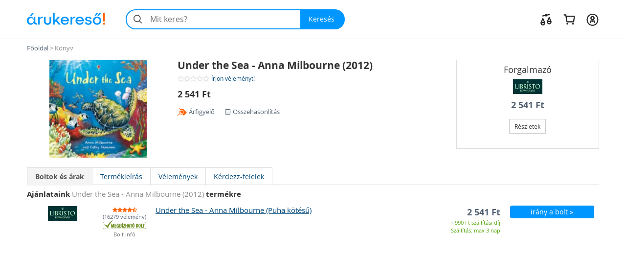

--- FILE ---
content_type: text/html; charset=utf-8
request_url: https://konyv.arukereso.hu/under-the-sea-anna-milbourne-2012-m1797382/
body_size: 32208
content:
<!DOCTYPE HTML>
<html xmlns:fb="http://ogp.me/ns/fb#" prefix="og: http://ogp.me/ns#">
<head>
  <style>
  html {
    font-size: 10px;
    -webkit-tap-highlight-color: rgba(0,0,0,0);
  }

  body {
    display: block;
    margin: 0;
    font-family: 'Open Sans', sans-serif;
    font-size: 14px;
    line-height: 1.428571429;
    color: #333;
    background-color: #fff;
    overflow-x: hidden; // Hide horizontal scroll bar
  }
</style>  <link rel="preload" as="style" href="https://static.arukereso.hu/css/v42c6b52bc6bf236d16c6b2c50886cb04-responsive-product.css">
  <link rel="preload" as="script" href="https://static.arukereso.hu/js/jquery.1.9.0.min.js">
  <link rel="preload" as="script" href="https://static.arukereso.hu/js/v7223e84579d5dd07bf0e64ecbfb12891-arukereso.js">
  <link rel="preload" as="image" href="https://p1.akcdn.net/books/mid/1797382.jpg">
  <meta http-equiv="X-UA-Compatible" content="IE=edge">
  <meta http-equiv="Content-Type" content="text/html; charset=utf-8">
  <meta http-equiv="Content-Language" content="hu">
  <meta name="viewport" content="width=device-width, initial-scale=1">
  <meta name="description" content="Under the Sea - Anna Milbourne (2012) vásárlás 2 541 Ft! Olcsó Under the Sea  Anna Milbourne 2012  Könyvek árak, akciók. Under the Sea - Anna Milbourne (2012) vélemények. Nyelv: Angol, Kötés: Puha kötésű, Oldalszám: 24, Kiadó: Usborne Publishing Ltd, Autor: Anna Milbourne, ISBN-13: 9781409539087, Kiadás éve: 2012">
  <meta name="keywords" content="Under the Sea - Anna Milbourne (2012), Könyv, Könyvek, vásárlás, eladó, ár, árlista, árak, olcsó, akció, kép, képek, teszt, bolt, árösszehasonlító, vélemények, fórum, árkereső, árukereső">
  <meta property="fb:app_id" content="690865321443485" /><meta property="og:title" content="Under the Sea - Anna Milbourne (2012) az Árukeresőn" /><meta property="og:type" content="product" /><meta property="og:url" content="https://konyv.arukereso.hu/under-the-sea-anna-milbourne-2012-m1797382/" /><meta property="og:site_name" content="Árukereső.hu" /><meta property="og:image" content="https://p1.akcdn.net/books/mid/1797382.jpg" /><meta property="og:description" content="Nézze meg Ön is az online boltok ajánlatait az Árukeresőn! Árak, termékek, boltok összehasonlítása és vásárlói vélemények egy helyen." />
  <meta name="referrer" content="unsafe-url">
  <title>Vásárlás: Under the Sea - Anna Milbourne (2012)</title>
    <script type="text/javascript">window.gdprAppliesGlobally=true;(function(){function n(e){if(!window.frames[e]){if(document.body&&document.body.firstChild){var t=document.body;var r=document.createElement("iframe");r.style.display="none";r.name=e;r.title=e;t.insertBefore(r,t.firstChild)}else{setTimeout(function(){n(e)},5)}}}function e(r,a,o,s,c){function e(e,t,r,n){if(typeof r!=="function"){return}if(!window[a]){window[a]=[]}var i=false;if(c){i=c(e,n,r)}if(!i){window[a].push({command:e,version:t,callback:r,parameter:n})}}e.stub=true;e.stubVersion=2;function t(n){if(!window[r]||window[r].stub!==true){return}if(!n.data){return}var i=typeof n.data==="string";var e;try{e=i?JSON.parse(n.data):n.data}catch(t){return}if(e[o]){var a=e[o];window[r](a.command,a.version,function(e,t){var r={};r[s]={returnValue:e,success:t,callId:a.callId};n.source.postMessage(i?JSON.stringify(r):r,"*")},a.parameter)}}if(typeof window[r]!=="function"){window[r]=e;if(window.addEventListener){window.addEventListener("message",t,false)}else{window.attachEvent("onmessage",t)}}}e("__uspapi","__uspapiBuffer","__uspapiCall","__uspapiReturn");n("__uspapiLocator");e("__tcfapi","__tcfapiBuffer","__tcfapiCall","__tcfapiReturn");n("__tcfapiLocator");(function(e){var t=document.createElement("link");t.rel="preconnect";t.as="script";var r=document.createElement("link");r.rel="dns-prefetch";r.as="script";var n=document.createElement("link");n.rel="preload";n.as="script";var i=document.createElement("script");i.id="spcloader";i.type="text/javascript";i["async"]=true;i.charset="utf-8";var a="https://sdk.privacy-center.org/"+e+"/loader.js?target="+document.location.hostname;if(window.didomiConfig&&window.didomiConfig.user){var o=window.didomiConfig.user;var s=o.country;var c=o.region;if(s){a=a+"&country="+s;if(c){a=a+"&region="+c}}}t.href="https://sdk.privacy-center.org/";r.href="https://sdk.privacy-center.org/";n.href=a;i.src=a;var d=document.getElementsByTagName("script")[0];d.parentNode.insertBefore(t,d);d.parentNode.insertBefore(r,d);d.parentNode.insertBefore(n,d);d.parentNode.insertBefore(i,d)})("a395b1ec-5200-4fcc-98ba-520bc8992f2b")})();</script>
    <script type="text/javascript">var ak=ak||{},_akq=_akq||[];</script>
  <script type="text/javascript">

  var ga = function(){}; // to avoid JS errors where ga() functions calls are still present (static pages, Lang const)
  var _gaq = _gaq || []; // to avoid JS errors where _gaq() functions calls are still present (static pages, Lang const)
          var breakpoints = {points:[768,992,1200],names:['xs','sm','md','lg']};
        var index = 0;

        for (; index < breakpoints.points.length; index++) {
          if( document.documentElement.clientWidth <= breakpoints.points[index]) {
            break;
          }
        }
        var screenSize = breakpoints.names[index];
        var trackPageViewUrlBase = '/konyv-c3283/under-the-sea-anna-milbourne-2012-m1797382/';
            // (Re)Tracking function (for virtual page views):
      (trackGoogleAnalyticsPageView = function(){
        // Track page view into Google Tag Manager:
        if (typeof dataLayer != 'undefined') {
          dataLayer.push({
            event:      'pageview',
            virtualUrl: trackPageViewUrlBase + (location.hash ? location.hash : '')
          });
        }
      })();
    </script>
  <script type="text/javascript">
    function loadFooterJs(){ak.product.filters['megbizhato-bolt']={isActive:false,tracking:'trustworthy_shop'};ak.product.filters['szemelyes-atvetel']={isActive:false,tracking:'personal_pickup'};ak.product.filters['hivatalos-forgalmazo']={isActive:false,tracking:'authorized_dealer'};window.EXTERNAL_REVIEWS_ONLY = false;};    var JS_LOADER_STATIC_HOST     = 'https://static.arukereso.hu/';
    var JS_LOADER_ARUKERESO_JS    = 'js/v7223e84579d5dd07bf0e64ecbfb12891-arukereso.js';
    var JS_LOADER_COUNTRY_CODE    = 'HU';
    var JS_LOADER_FB_COUNTRY_CODE = 'hu_HU';
    var JS_LOADER_PAGE_NAME       = 'PRODUCT';
    var JS_LOADER_SEARCH_FOCUS    = '1';
    var JS_LOADER_DEVICE_TYPE     = 'desktop';
    var JS_LOADER_DESKTOP_VIEW    = false;
    var JS_LOADER_PROTOCOL        = '//';
    var JS_LOADER_GMAPS_API_KEY_P = 'AIzaSyAkAOhzXOKBQcn3DgP3R5EavcrfXRsPzAI';
    var JS_LOADER_GMAPS_API_KEY_S = 'AIzaSyBQFkf-EZ_-lTPLlgXqzjQtji6mxFOCRS0';
    var JS_LOADER_ARUKERESO_CSS   = 'css/v42c6b52bc6bf236d16c6b2c50886cb04-responsive-product.css';
    var JS_LOADER_MOBILEAPP       = false;
    var JS_CHECKOUT_URL           = 'https://checkout.arukereso.hu';
    var JS_IS_DEBUG_ON            = false;
    var JS_TOP_PROMO_BANNER       = '';
    (new function(){this.uid=null,this.format="^[A-z0-9]{32}$",this.cookie="__aku",this.domain=null,this.hc=null,this.ls=null,this.ss=null,this.wn=null,this.getDomain=function(){var t=window.location.host,e=t.split(".");return 2===e.length?"."+t:"."+(e=e.slice(1)).join(".")},this.getCookieValue=function(t){var e;return e=t&&-1<t.indexOf(this.cookie+"=")?(e=t.split(this.cookie+"="))[1].split(/[;&]/)[0]:e},this.getUid=function(){try{var t=this.chooseCookie();return this.ls?this.setUid(t):(window.refakuset=this,document.body?window.refakuset.reachCommonStorage(t):void 0!==window.addEventListener?window.addEventListener("load",function(){window.refakuset.reachCommonStorage(t)},!1):void 0!==window.attachEvent?window.attachEvent("onload",function(){window.refakuset.reachCommonStorage(t)}):window.onload=function(){window.refakuset.reachCommonStorage(t)},null)}catch(t){return null}},this.getHttpCookie=function(){return this.getCookieValue(document.cookie)},this.getWindowName=function(){return this.getCookieValue(window.name)},this.getSessionStorage=function(){return"undefined"!=typeof sessionStorage?sessionStorage.getItem(this.cookie):null},this.getLocalStorage=function(){return"undefined"!=typeof localStorage?localStorage.getItem(this.cookie):null},this.setUid=function(t){this.domain=this.getDomain();var e=new RegExp(this.format);return t="string"==typeof t&&e.test(t)?t:this.generateUid(),this.uid=t,this.setHttpCookie(t),this.setSessionStorage(t),this.setLocalStorage(t),this.setWindowName(t),window[this.cookie]=t,"function"!=typeof aku_request_done||aku_request_done(window,this.uid)},this.setHttpCookie=function(t){document.cookie=this.cookie+"=; expires=Mon, 20 Sep 2010 00:00:00 UTC; path=/; domain="+this.domain;var e=new Date;return e.setFullYear(e.getFullYear()+10),document.cookie=this.cookie+"="+t+"; expires="+e.toGMTString()+"; path=/; domain="+this.domain},this.setWindowName=function(t){if(-1<window.name.indexOf(this.cookie)){var e,o=window.name.split("&");for(e in o)o.hasOwnProperty(e)&&-1<o[e].indexOf(this.cookie)&&(o[e]=this.cookie+"="+t);return window.name=o.join("&")}return window.name=window.name+("&"+this.cookie)+"="+t},this.setSessionStorage=function(t){return"undefined"!=typeof sessionStorage&&sessionStorage.setItem(this.cookie,t)},this.setLocalStorage=function(t){if("undefined"!=typeof localStorage)return localStorage.setItem(this.cookie,t)},this.generateUid=function(){var t=(new Date).getTime().toString()+Math.random().toString();return this.sha1(t).substring(0,32)},this.chooseCookie=function(){this.hc=this.getHttpCookie(),this.ss=this.getSessionStorage(),this.ls=this.getLocalStorage(),this.wn=this.getWindowName();return this.hc?this.ls&&this.hc!=this.ls?this.ls:this.ss&&this.hc!=this.ss?this.ss:this.wn&&this.hc!=this.wn?this.wn:this.hc:this.ls||this.ss||this.wn},this.reachCommonStorage=function(i){var n,s;window.refakuset&&(n="https://assets.arukereso.com",(s=document.createElement("iframe")).src=n+"/storage.html",s.style.visibility="hidden",s.style.position="absolute",s.style.height="0px",s.onload=function(){s.contentWindow.postMessage(JSON.stringify({key:"__aku",method:"get"}),"*")},document.body.appendChild(s),window.onmessage=function(t){var e,o;if(t.origin==n&&void 0!==t.data)return e=!1,t=t.data,o=new RegExp(window.refakuset.format),t&&"string"==typeof t&&o.test(t)?e=window.refakuset.setUid(t):(e=window.refakuset.setUid(i),s.contentWindow.postMessage(JSON.stringify({key:"__aku",method:"set",data:window.refakuset.uid}),"*")),delete window.refakuset,e})},this.sha1=function(t){for(var e,o,i,n,s,r,a,h,d=function(t,e){return t<<e|t>>>32-e},u=function(t){for(var e="",o=7;0<=o;o--)e+=(t>>>4*o&15).toString(16);return e},c=new Array(80),w=1732584193,f=4023233417,l=2562383102,g=271733878,m=3285377520,k=t.length,p=[],S=0;S<k-3;S+=4)o=t.charCodeAt(S)<<24|t.charCodeAt(S+1)<<16|t.charCodeAt(S+2)<<8|t.charCodeAt(S+3),p.push(o);switch(k%4){case 0:S=2147483648;break;case 1:S=t.charCodeAt(k-1)<<24|8388608;break;case 2:S=t.charCodeAt(k-2)<<24|t.charCodeAt(k-1)<<16|32768;break;case 3:S=t.charCodeAt(k-3)<<24|t.charCodeAt(k-2)<<16|t.charCodeAt(k-1)<<8|128}for(p.push(S);p.length%16!=14;)p.push(0);for(p.push(k>>>29),p.push(k<<3&4294967295),e=0;e<p.length;e+=16){for(S=0;S<16;S++)c[S]=p[e+S];for(S=16;S<=79;S++)c[S]=d(c[S-3]^c[S-8]^c[S-14]^c[S-16],1);for(i=w,n=f,s=l,r=g,a=m,S=0;S<=19;S++)h=d(i,5)+(n&s|~n&r)+a+c[S]+1518500249&4294967295,a=r,r=s,s=d(n,30),n=i,i=h;for(S=20;S<=39;S++)h=d(i,5)+(n^s^r)+a+c[S]+1859775393&4294967295,a=r,r=s,s=d(n,30),n=i,i=h;for(S=40;S<=59;S++)h=d(i,5)+(n&s|n&r|s&r)+a+c[S]+2400959708&4294967295,a=r,r=s,s=d(n,30),n=i,i=h;for(S=60;S<=79;S++)h=d(i,5)+(n^s^r)+a+c[S]+3395469782&4294967295,a=r,r=s,s=d(n,30),n=i,i=h;w=w+i&4294967295,f=f+n&4294967295,l=l+s&4294967295,g=g+r&4294967295,m=m+a&4294967295}return(h=u(w)+u(f)+u(l)+u(g)+u(m)).toLowerCase()}}).getUid();
</script>
  <style>/** responsive-product-default-desktop */
@media(max-width:768px){div.scope-legacy ul.categories-dropdown{right:0;left:inherit}}div.scope-legacy div.l-header-container{position:relative;background-color:#fff}div.scope-legacy div.l-header-container header.l-header{border-bottom:1px solid #e0e0e0}div.scope-legacy div.l-header-container header.l-header div.l-header__wrapper{display:flex;padding:1.865rem 2vw;margin-right:auto;margin-left:auto;align-items:center;-ms-flex-pack:justify;-ms-flex-align:center;justify-content:space-between}div.scope-legacy div.l-header-container header.l-header div.l-header__wrapper>*+*{margin-top:0}div.scope-legacy div.l-header-container header.l-header div.l-header__wrapper a.l-header__logo-container{display:block;margin-right:3em;flex:none}div.scope-legacy div.l-header-container header.l-header div.l-header__wrapper a.l-header__logo-container svg.page-logo{width:160px;max-width:160px}div.scope-legacy div.l-header-container header.l-header div.l-header__wrapper div.l-header__root{display:flex;-ms-flex-positive:1;align-items:center;flex-grow:1;justify-content:space-between}div.scope-legacy div.l-header-container header.l-header div.l-header__wrapper div.l-header__root ul.c-user-controls{position:relative;z-index:200;display:flex;margin:0;margin-left:auto;transition:opacity .3s;-ms-flex-align:center;-ms-flex-item-align:stretch;-ms-flex-pack:end;align-items:center;align-self:stretch;justify-content:flex-end}div.scope-legacy div.l-header-container header.l-header div.l-header__wrapper div.l-header__root ul.c-user-controls>*+*{margin-top:0}div.scope-legacy div.l-header-container header.l-header div.l-header__wrapper div.l-header__root ul.c-user-controls>*{margin-right:2rem}div.scope-legacy div.l-header-container header.l-header div.l-header__wrapper div.l-header__root ul.c-user-controls>:last-child{margin-right:0}div.scope-legacy div.l-header-container header.l-header div.l-header__wrapper div.l-header__root ul.c-user-controls li.c-user-controls__item{display:flex;cursor:pointer}div.scope-legacy div.l-header-container header.l-header div.l-header__wrapper div.l-header__root ul.c-user-controls li.c-user-controls__item>*+*{margin-top:0}div.scope-legacy div.l-header-container header.l-header div.l-header__wrapper div.l-header__root ul.c-user-controls li.c-user-controls__item.c-user-controls__item--nav{display:none}div.scope-legacy div.l-header-container header.l-header div.l-header__wrapper div.l-header__root ul.c-user-controls li.c-user-controls__item a.c-user-controls__link{display:flex;padding:.5rem;margin:0 -.5rem;border-radius:100%;transition:background-color .2s;align-items:center}div.scope-legacy div.l-header-container header.l-header div.l-header__wrapper div.l-header__root ul.c-user-controls li.c-user-controls__item a.c-user-controls__link span.c-user-controls__icon-container{position:relative;transform:translateY(5%)}div.scope-legacy div.l-header-container header.l-header div.l-header__wrapper div.l-header__root ul.c-user-controls li.c-user-controls__item a.c-user-controls__link span.c-user-controls__icon-container svg.c-user-controls__icon{display:inline-block;width:1em;height:1em;margin-top:0;font-size:2.75rem;color:#262626;vertical-align:-.175em;background-color:transparent;fill:currentColor}@media(max-width:767px){div.scope-legacy div.l-header-container header.l-header div.l-header__wrapper{padding:.5rem 4vw .75rem}div.scope-legacy div.l-header-container header.l-header div.l-header__wrapper a.l-header__logo-container{margin-right:0}}@media(max-width:991px){div.scope-legacy div.l-header-container header.l-header:not(.search-field-disabled){padding-bottom:5.25rem}div.scope-legacy div.l-header-container header.l-header div.l-header__wrapper a.l-header__logo-container svg.page-logo{max-width:140px}div.scope-legacy div.l-header-container header.l-header div.l-header__wrapper div.l-header__root ul.c-user-controls li.c-user-controls__item.c-user-controls__item--nav{display:block}div.scope-legacy div.l-header-container header.l-header div.l-header__wrapper div.l-header__root ul.c-user-controls li.c-user-controls__item a.c-user-controls__link span.c-user-controls__icon-container svg.c-user-controls__icon{font-size:20px}}@media(max-width:1199px){div.scope-legacy div.l-header-container header.l-header div.l-header__wrapper div.l-header__root ul.c-user-controls>*{margin-right:1.5rem}div.scope-legacy div.l-header-container header.l-header div.l-header__wrapper div.l-header__root ul.c-user-controls>:last-child{margin-right:0}}@media(min-width:480px){div.scope-legacy div.l-header-container header.l-header div.l-header__wrapper div.l-header__root ul.c-user-controls li.c-user-controls__item a.c-user-controls__link--with-label{padding-right:.875rem;padding-left:.875rem;margin:0 -.875rem}}@media(min-width:1200px){div.scope-legacy div.l-header-container header.l-header div.l-header__wrapper{max-width:1170px;padding-right:0;padding-left:0;margin-right:auto;margin-left:auto}}div.scope-legacy div#env-info{position:fixed;top:0;left:0;z-index:1000;padding:2px 4px;font-size:14px;color:#fff;text-shadow:1px 1px rgba(0,0,0,.85);background-color:rgba(0,150,255,.85)}div.scope-legacy form#search-form{position:relative;display:flex;width:100%;min-width:32em;height:4.125rem;margin-right:0;margin-left:0;flex-basis:32em}div.scope-legacy form#search-form>*+*{margin-top:0}div.scope-legacy form#search-form input.c-search__input{min-width:12em;-webkit-appearance:none;padding:0 1.25em 0 3em;font-size:16px;color:#000;background:#f4f4f4;border:2px solid transparent;border-right:0;border-radius:2.0625rem 0 0 2.0625rem;outline:0;transition:border-color .1s;-ms-flex-positive:1;flex-grow:1}div.scope-legacy form#search-form button.c-search__reset{display:flex;width:2.5em;padding:0 .5em;margin-top:0;margin-left:-2.5em;background-color:transparent;border:0;transition:opacity .3s;-ms-flex-pack:center;align-items:center;flex-shrink:0;justify-content:center}div.scope-legacy form#search-form button.c-search__reset svg{box-sizing:content-box;padding:.325em;color:#525252}div.scope-legacy form#search-form svg.c-search__icon{position:absolute;top:50%;left:.675em;display:inline-block;width:1em;height:1em;margin-top:0;font-size:1.5em;color:#525252;vertical-align:-.175em;pointer-events:none;background-color:transparent;transform:translateY(-50%);fill:currentColor}div.scope-legacy form#search-form button.c-search__button{display:flex;padding:0 1.5em 0 1.25em;color:#fff;background:#0096ff;border:0;border-radius:0 2.0625rem 2.0625rem 0;transition:background-color .2s;-ms-flex-negative:0;-ms-flex-pack:center;align-items:center;flex-shrink:0;justify-content:center}@media(max-width:767px){div.scope-legacy form#search-form{min-width:auto}div.scope-legacy form#search-form input.c-search__input{min-width:0;padding:.5625em .75em .5625em 3em}}@media(max-width:991px){div.scope-legacy form#search-form{position:absolute;right:4vw;bottom:.75rem;left:4vw;width:auto;margin-right:0}}@media(max-width:1199px){div.scope-legacy form#search-form{width:auto;flex-grow:1}}div.scope-legacy div#suggest-box{position:absolute;top:43px;right:0;left:0;z-index:9999;display:none;width:100%;font-size:13px;background:#fff;box-shadow:2px 2px 2px rgba(0,0,0,.2)}div.scope-legacy .add-to-compare{display:inline-block;font-size:85%;font-weight:400}div.scope-legacy .add-to-compare span{display:inline-block}div.scope-legacy .add-to-compare span.icon-check-checked,div.scope-legacy .add-to-compare span.icon-check-empty{margin:2px 4px 0 2px}div.scope-legacy .add-to-compare span.icon-check-checked{display:none}div.scope-legacy div.page-tabs div.mobile-buttons{position:absolute;top:5px;right:5px;display:none}div.scope-legacy div.page-tabs div.mobile-buttons a.btn-sm{width:40px}div.scope-legacy div.page-tabs div.mobile-buttons a.btn-sm.filter span.counter{display:none;margin-left:5px}@media(min-width:768px){div.scope-legacy div.page-tabs ul.nav-tabs{z-index:20;display:block}}@media(max-width:767px){div.scope-legacy div.page-tabs{background-color:#ddd}div.scope-legacy div.page-tabs div.selected-tab{padding:10px 0}div.scope-legacy div.page-tabs div.selected-tab span.icon-th-list{color:#ff660a}div.scope-legacy div.page-tabs ul.nav-tabs{position:absolute;left:0;z-index:20;width:100%}div.scope-legacy div.page-tabs ul.nav-tabs>li{float:none;padding-left:30px;background-color:#ddd;border:0}div.scope-legacy div.page-tabs ul.nav-tabs>li a{padding:6px 10px}div.scope-legacy div.page-tabs div.mobile-buttons{display:block}}div.scope-legacy .tab-title-mobile{display:none}@media(max-width:767px){div.scope-legacy div#tab-menu-content div.tab-pane{display:block}div.scope-legacy div.glue-reference{min-height:40px}div.scope-legacy .tab-title-mobile{display:block;padding:15px;margin:20px 0;font-weight:700;cursor:pointer;background:#ddd}div.scope-legacy .tab-title-mobile span{float:right}}div.scope-legacy div#gmap-wrapper{position:relative;overflow:hidden}div.scope-legacy div#gmap-wrapper div.map{min-height:500px;background-color:#e5e3df}div.scope-legacy div#gmap-wrapper div.directions{position:absolute;top:0;bottom:0;left:-320px;z-index:1;float:left;width:320px;padding:5px;overflow:hidden;background-color:#fff;border-color:#bbb;border-style:solid;border-width:0 1px 0 0}div.scope-legacy div#gmap-wrapper div.directions header{padding:7px;margin:0 0 10px 0;overflow:hidden;font-weight:700;text-overflow:ellipsis;white-space:nowrap;background:#f5f5f5}div.scope-legacy div#gmap-wrapper div.directions div.addresses{clear:both}div.scope-legacy div#gmap-wrapper div.directions div.addresses div.more-sources{display:none;font-weight:700}div.scope-legacy div#gmap-wrapper div.directions div.addresses div.more-sources div.results{display:none;max-height:233px;padding:0;margin:0;overflow:auto}div.scope-legacy div#gmap-wrapper div.directions div.addresses div.destination span,div.scope-legacy div#gmap-wrapper div.directions div.addresses div.sources span{font-weight:700}div.scope-legacy div#gmap-wrapper div.directions div.addresses div.sources span{background-color:#85ca45}div.scope-legacy div#gmap-wrapper div.directions div.addresses div.destination span{background-color:#f9655a}div.scope-legacy div#gmap-wrapper div.directions div.route div.routes{max-height:210px;padding:5px 10px 0 10px;overflow-x:hidden;overflow-y:auto}@media(max-width:767px){div.scope-legacy div#gmap-wrapper div.map{min-height:300px}div.scope-legacy div#gmap-wrapper div.directions{position:static;top:0;left:0;display:none;float:none;width:100%;padding:5px;overflow:hidden;border-width:1px 0 0 0}}@keyframes spinning{from{transform:rotate(0)}to{transform:rotate(360deg)}}div.scope-legacy .loading-spinner{position:relative;width:100%;height:100%;max-height:30px;-webkit-animation:spinning 1s linear infinite;-moz-animation:spinning 1s linear infinite;-ms-animation:spinning 1s linear infinite;-o-animation:spinning 1s linear infinite;animation:spinning 1s linear infinite;fill:#555}div.scope-legacy ul.dropdown-menu{min-width:0;padding:0;background:#f5f5f5;box-shadow:5px 5px 5px rgba(0,0,0,.2)}div.scope-legacy ul.dropdown-menu>li.selected{color:#4f5e6f;background:#ddd;box-shadow:inset 0 0 6px rgba(0,0,0,.4)}div.scope-legacy ul.dropdown-menu>li>a{padding:7px 10px;border-bottom:1px solid #e6e6e6}div.scope-legacy ul.dropdown-menu>li.pd-title{position:relative;padding-left:1.8em}div.scope-legacy ul.dropdown-menu>li.pd-title .pricedrop-badge{top:6px;left:8px;padding:3px 6px}div.scope-legacy header{display:block}div.scope-legacy a{background:0}div.scope-legacy h1{margin:.67em 0;font-size:2em}div.scope-legacy small{font-size:80%}div.scope-legacy img{border:0}div.scope-legacy svg:not(:root){overflow:hidden}div.scope-legacy hr{height:0;box-sizing:content-box}div.scope-legacy button,div.scope-legacy input{margin:0;font:inherit;color:inherit}div.scope-legacy button{overflow:visible}div.scope-legacy button{text-transform:none}div.scope-legacy button{-webkit-appearance:button;cursor:pointer}div.scope-legacy button::-moz-focus-inner,div.scope-legacy input::-moz-focus-inner{padding:0;border:0}div.scope-legacy input{line-height:normal}div.scope-legacy input[type=search]{box-sizing:content-box;-webkit-appearance:textfield}div.scope-legacy input[type=search]::-webkit-search-cancel-button,div.scope-legacy input[type=search]::-webkit-search-decoration{-webkit-appearance:none}div.scope-legacy table{border-spacing:0;border-collapse:collapse}div.scope-legacy td{padding:0}div.scope-legacy *{box-sizing:border-box}div.scope-legacy :after,div.scope-legacy :before{box-sizing:border-box}div.scope-legacy button,div.scope-legacy input{font-family:inherit;font-size:inherit;line-height:inherit}div.scope-legacy a{color:#4f5e6f;text-decoration:none}div.scope-legacy img{vertical-align:middle}div.scope-legacy .carousel-inner>.item>img,div.scope-legacy .img-responsive{display:block;width:auto;max-width:100%;height:auto}div.scope-legacy hr{margin-top:20px;margin-bottom:20px;border:0;border-top:1px solid #eee}div.scope-legacy h1,div.scope-legacy h2,div.scope-legacy h3,div.scope-legacy h4{font-family:inherit;font-weight:500;line-height:1.1;color:inherit}div.scope-legacy h1,div.scope-legacy h2,div.scope-legacy h3{margin-top:20px;margin-bottom:10px}div.scope-legacy h4{margin-top:10px;margin-bottom:10px}div.scope-legacy h1{font-size:36px}div.scope-legacy h2{font-size:30px}div.scope-legacy h3{font-size:24px}div.scope-legacy h4{font-size:18px}div.scope-legacy p{margin:0 0 10px}div.scope-legacy small{font-size:85%}div.scope-legacy ol,div.scope-legacy ul{margin-top:0;margin-bottom:10px}div.scope-legacy ul ul{margin-bottom:0}div.scope-legacy .container-fluid{padding-right:15px;padding-left:15px;margin-right:auto;margin-left:auto}div.scope-legacy .row{margin-right:-15px;margin-left:-15px}div.scope-legacy .col-lg-12,div.scope-legacy .col-lg-3,div.scope-legacy .col-lg-4,div.scope-legacy .col-lg-5,div.scope-legacy .col-lg-9,div.scope-legacy .col-md-3,div.scope-legacy .col-md-4,div.scope-legacy .col-md-5,div.scope-legacy .col-md-9,div.scope-legacy .col-sm-3,div.scope-legacy .col-sm-4,div.scope-legacy .col-sm-5,div.scope-legacy .col-sm-9,div.scope-legacy .col-xs-4,div.scope-legacy .col-xs-8{position:relative;min-height:1px;padding-right:15px;padding-left:15px}div.scope-legacy .col-xs-4,div.scope-legacy .col-xs-8{float:left}div.scope-legacy .col-xs-8{width:66.66666667%}div.scope-legacy .col-xs-4{width:33.33333333%}@media(min-width:768px){div.scope-legacy .col-sm-3,div.scope-legacy .col-sm-4,div.scope-legacy .col-sm-5,div.scope-legacy .col-sm-9{float:left}div.scope-legacy .col-sm-9{width:75%}div.scope-legacy .col-sm-5{width:41.66666667%}div.scope-legacy .col-sm-4{width:33.33333333%}div.scope-legacy .col-sm-3{width:25%}}@media(min-width:992px){div.scope-legacy .col-md-3,div.scope-legacy .col-md-4,div.scope-legacy .col-md-5,div.scope-legacy .col-md-9{float:left}div.scope-legacy .col-md-9{width:75%}div.scope-legacy .col-md-5{width:41.66666667%}div.scope-legacy .col-md-4{width:33.33333333%}div.scope-legacy .col-md-3{width:25%}}@media(min-width:1200px){div.scope-legacy .col-lg-12,div.scope-legacy .col-lg-3,div.scope-legacy .col-lg-4,div.scope-legacy .col-lg-5,div.scope-legacy .col-lg-9{float:left}div.scope-legacy .col-lg-12{width:100%}div.scope-legacy .col-lg-9{width:75%}div.scope-legacy .col-lg-5{width:41.66666667%}div.scope-legacy .col-lg-4{width:33.33333333%}div.scope-legacy .col-lg-3{width:25%}}div.scope-legacy table{background-color:transparent}div.scope-legacy label{display:inline-block;max-width:100%;margin-bottom:5px;font-weight:700}div.scope-legacy input[type=search]{box-sizing:border-box}div.scope-legacy .form-control{display:block;width:100%;height:34px;padding:6px 12px;font-size:14px;line-height:1.42857143;color:#555;background-color:#fff;background-image:none;border:1px solid #ccc;border-radius:0;box-shadow:inset 0 1px 1px rgba(0,0,0,.075);transition:border-color ease-in-out .15s,box-shadow ease-in-out .15s}div.scope-legacy .form-control::-moz-placeholder{color:#777;opacity:1}div.scope-legacy .form-control:-ms-input-placeholder{color:#777}div.scope-legacy .form-control::-webkit-input-placeholder{color:#777}div.scope-legacy .form-control[readonly]{cursor:not-allowed;background-color:#eee;opacity:1}div.scope-legacy input[type=search]{-webkit-appearance:none}div.scope-legacy .form-group{margin-bottom:15px}@media(min-width:768px){div.scope-legacy .form-inline .form-group{display:inline-block;margin-bottom:0;vertical-align:middle}div.scope-legacy .form-inline .form-control{display:inline-block;width:auto;vertical-align:middle}div.scope-legacy .form-inline .input-group{display:inline-table;vertical-align:middle}div.scope-legacy .form-inline .input-group .form-control,div.scope-legacy .form-inline .input-group .input-group-addon{width:auto}div.scope-legacy .form-inline .input-group>.form-control{width:100%}}div.scope-legacy .btn{display:inline-block;padding:6px 12px;margin-bottom:0;font-size:14px;font-weight:400;line-height:1.42857143;text-align:center;white-space:nowrap;vertical-align:middle;cursor:pointer;-webkit-user-select:none;-moz-user-select:none;user-select:none;background-image:none;border:1px solid transparent;border-radius:0}div.scope-legacy .btn.active{background-image:none;outline:0;box-shadow:inset 0 3px 5px rgba(0,0,0,.125)}div.scope-legacy .btn-default{color:#333;background-color:#fff;border-color:#ccc}div.scope-legacy .btn-default.active{color:#333;background-color:#e6e6e6;border-color:#adadad}div.scope-legacy .btn-default.active{background-image:none}div.scope-legacy .btn-primary{color:#fff;background-color:#0096ff;border-color:#0096ff}div.scope-legacy .btn-sm{padding:5px 10px;font-size:12px;line-height:1.5;border-radius:0}div.scope-legacy .fade{opacity:0;transition:opacity .15s linear}div.scope-legacy .collapse{display:none}div.scope-legacy .dropdown-menu{position:absolute;top:100%;left:0;z-index:1000;display:none;float:left;min-width:160px;padding:5px 0;margin:2px 0 0;font-size:14px;text-align:left;list-style:none;background-color:#fff;background-clip:padding-box;border:1px solid #ccc;border:1px solid rgba(0,0,0,.15);border-radius:0;box-shadow:0 6px 12px rgba(0,0,0,.175)}div.scope-legacy .dropdown-menu>li>a{display:block;padding:3px 20px;clear:both;font-weight:400;line-height:1.42857143;color:#4f5e6f;white-space:nowrap}div.scope-legacy .input-group{position:relative;display:table;border-collapse:separate}div.scope-legacy .input-group .form-control{position:relative;z-index:2;float:left;width:100%;margin-bottom:0}div.scope-legacy .input-group .form-control,div.scope-legacy .input-group-addon{display:table-cell}div.scope-legacy .input-group-addon{width:1%;white-space:nowrap;vertical-align:middle}div.scope-legacy .input-group-addon{padding:6px 12px;font-size:14px;font-weight:400;line-height:1;color:#555;text-align:center;background-color:#eee;border:1px solid #ccc;border-radius:0}div.scope-legacy .input-group .form-control:first-child,div.scope-legacy .input-group-addon:first-child{border-top-right-radius:0;border-bottom-right-radius:0}div.scope-legacy .input-group-addon:first-child{border-right:0}div.scope-legacy .input-group .form-control:last-child,div.scope-legacy .input-group-addon:last-child{border-top-left-radius:0;border-bottom-left-radius:0}div.scope-legacy .input-group-addon:last-child{border-left:0}div.scope-legacy .nav{padding-left:0;margin-bottom:0;list-style:none}div.scope-legacy .nav>li{position:relative;display:block}div.scope-legacy .nav>li>a{position:relative;display:block;padding:10px 15px}div.scope-legacy .nav-tabs{border-bottom:1px solid #ddd}div.scope-legacy .nav-tabs>li{float:left;margin-bottom:-1px}div.scope-legacy .nav-tabs>li>a{margin-right:2px;line-height:1.42857143;border:1px solid transparent;border-radius:0}div.scope-legacy .nav-tabs>li.active>a{color:#555;cursor:default;background-color:#fff;border:1px solid #ddd;border-bottom-color:transparent}div.scope-legacy .tab-content>.tab-pane{display:none}div.scope-legacy .tab-content>.active{display:block}div.scope-legacy .alert{padding:15px;margin-bottom:20px;border:1px solid transparent;border-radius:0}div.scope-legacy .alert-success{color:#3c763d;background-color:#dff0d8;border-color:#d6e9c6}div.scope-legacy .alert-warning{color:#8a6d3b;background-color:#fcf8e3;border-color:#faebcc}div.scope-legacy .alert-danger{color:#a94442;background-color:#f2dede;border-color:#ebccd1}div.scope-legacy .list-group{padding-left:0;margin-bottom:20px}div.scope-legacy .close{float:right;font-size:21px;font-weight:700;line-height:1;color:#000;text-shadow:0 1px 0 #fff;opacity:.2}div.scope-legacy .modal{position:fixed;top:0;right:0;bottom:0;left:0;z-index:1050;display:none;overflow:hidden;-webkit-overflow-scrolling:touch;outline:0}div.scope-legacy .modal.fade .modal-dialog{transition:transform .3s ease-out;transform:translate3d(0,-25%,0)}div.scope-legacy .modal-dialog{position:relative;width:auto;margin:10px}div.scope-legacy .modal-content{position:relative;background-color:#fff;background-clip:padding-box;border:1px solid #999;border:1px solid rgba(0,0,0,.2);border-radius:6px;outline:0;box-shadow:0 3px 9px rgba(0,0,0,.5)}div.scope-legacy .modal-header{min-height:16.42857143px;padding:15px;border-bottom:1px solid #e5e5e5}div.scope-legacy .modal-header .close{margin-top:-2px}div.scope-legacy .modal-title{margin:0;line-height:1.42857143}div.scope-legacy .modal-body{position:relative;padding:15px}@media(min-width:768px){div.scope-legacy .modal-dialog{width:600px;margin:30px auto}div.scope-legacy .modal-content{box-shadow:0 5px 15px rgba(0,0,0,.5)}}@media(min-width:992px){div.scope-legacy .modal-lg{width:900px}}div.scope-legacy .carousel{position:relative}div.scope-legacy .carousel-inner{position:relative;width:100%;overflow:hidden}div.scope-legacy .carousel-inner>.item{position:relative;display:none;transition:.6s ease-in-out left}div.scope-legacy .carousel-inner>.item>img{line-height:1}div.scope-legacy .carousel-inner>.active{display:block}div.scope-legacy .carousel-inner>.active{left:0}div.scope-legacy .carousel-control{position:absolute;top:0;bottom:0;left:0;width:15%;font-size:20px;color:#fff;text-align:center;text-shadow:0 1px 2px rgba(0,0,0,.6);opacity:.5}div.scope-legacy .carousel-control.left{background-image:linear-gradient(to right,rgba(0,0,0,.5) 0,rgba(0,0,0,.0001) 100%);background-repeat:repeat-x}div.scope-legacy .carousel-control.right{right:0;left:auto;background-image:linear-gradient(to right,rgba(0,0,0,.0001) 0,rgba(0,0,0,.5) 100%);background-repeat:repeat-x}div.scope-legacy .carousel-indicators{position:absolute;bottom:10px;left:50%;z-index:15;width:60%;padding-left:0;margin-left:-30%;text-align:center;list-style:none}div.scope-legacy .carousel-indicators li{display:inline-block;width:10px;height:10px;margin:1px;text-indent:-999px;cursor:pointer;background-color:rgba(0,0,0,0);border:1px solid #fff;border-radius:10px}div.scope-legacy .carousel-indicators .active{width:12px;height:12px;margin:0;background-color:#fff}@media screen and (min-width:768px){div.scope-legacy .carousel-indicators{bottom:20px}}div.scope-legacy .clearfix,div.scope-legacy .container-fluid,div.scope-legacy .nav,div.scope-legacy .row{clear:both}div.scope-legacy .clearfix:after,div.scope-legacy .clearfix:before,div.scope-legacy .container-fluid:after,div.scope-legacy .container-fluid:before,div.scope-legacy .nav:after,div.scope-legacy .nav:before,div.scope-legacy .row:after,div.scope-legacy .row:before{display:table;content:" "}div.scope-legacy .clearfix:after,div.scope-legacy .container-fluid:after,div.scope-legacy .nav:after,div.scope-legacy .row:after{clear:both}div.scope-legacy .pull-right{float:right!important}div.scope-legacy .pull-left{float:left!important}div.scope-legacy .invisible{visibility:hidden}div.scope-legacy .hidden{display:none!important;visibility:hidden!important}div.scope-legacy .visible-xs{display:none!important}@media(max-width:767px){div.scope-legacy .visible-xs{display:block!important}}@media(max-width:767px){div.scope-legacy .hidden-xs{display:none!important}}@media(min-width:768px) and (max-width:991px){div.scope-legacy .hidden-sm{display:none!important}}@media(min-width:992px) and (max-width:1199px){div.scope-legacy .hidden-md{display:none!important}}@media(min-width:1200px){div.scope-legacy .hidden-lg{display:none!important}}@font-face{font-family:icomoon;font-style:normal;font-weight:400;font-display:swap;src:url('https://static.arukereso.hu/fonts/v057a64ae057a8bed5d75b5c64e1e8d59-icomoon.svg#icomoon') format('svg'),url('https://static.arukereso.hu/fonts/v265058fe7077941d48850367d4a7eff7-icomoon.woff') format('woff')}div.scope-legacy [class*=" icon-"]:before,div.scope-legacy [class^=icon-]:before{font-family:icomoon!important;font-style:normal;font-weight:400;font-variant:normal;line-height:1;text-transform:none;-webkit-font-smoothing:antialiased;-moz-osx-font-smoothing:grayscale}div.scope-legacy .icon-star:before{content:"\e802"}div.scope-legacy .icon-star-empty:before{content:"\e808"}div.scope-legacy .icon-star-half-alt:before{content:"\e809"}div.scope-legacy .icon-th-list:before{content:"\e80c"}div.scope-legacy .icon-arrow-right:before{content:"\e811"}div.scope-legacy .icon-filter:before{content:"\e815"}div.scope-legacy .icon-order:before{content:"\e816"}div.scope-legacy .icon-top-product:before{content:"\e817"}div.scope-legacy .icon-arrow-left:before{content:"\e818"}div.scope-legacy .icon-down-dir:before{content:"\e81a"}div.scope-legacy .icon-price-alert:before{content:"\e81e"}div.scope-legacy .icon-down-circled:before{content:"\e81f"}div.scope-legacy .icon-zoom-in:before{content:"\e823"}div.scope-legacy .icon-up-dir:before{content:"\e824"}div.scope-legacy .icon-close:before{content:"\e829"}div.scope-legacy .icon-location:before{content:"\e82a"}div.scope-legacy .icon-cab:before{content:"\e82c"}div.scope-legacy .icon-walk:before{content:"\e82e"}div.scope-legacy .icon-check-checked:before{content:"\e82f"}div.scope-legacy .icon-check-empty:before{content:"\e830"}div.scope-legacy .icon-down-open:before{content:"\e834"}div.scope-legacy .icon-target:before{content:"\e836"}div.scope-legacy .icon-van:before{content:"\e837"}div.scope-legacy .icon-cart:before{content:"\e838"}div.scope-legacy .icon-picture:before{content:"\e849"}div.scope-legacy .icon-arrow-down:before{content:"\e84b"}div.scope-legacy .icon-arrow-up:before{content:"\e84c"}div.scope-legacy .icon-check-checked,div.scope-legacy .icon-check-empty{float:left;width:12px;height:12px;font-size:14px;line-height:14px;border-radius:4px;box-shadow:inset 0 -6px 6px -1px #e6e6e6}div.scope-legacy div#off-screen-container{position:absolute;top:0;right:0;bottom:0;left:0;z-index:1100;display:none}div.scope-legacy div#off-screen-container div.offs-overlay{position:fixed;top:0;right:0;bottom:0;left:0;background:rgba(0,0,0,.5);opacity:0;transition:opacity .15s}div.scope-legacy div#off-screen-container div.offs-content{position:fixed;top:0;right:-500px;bottom:0;width:500px;padding:20px;background:#fff;transition:right .15s,left .15s}div.scope-legacy div#off-screen-container div.offs-content span.offs-close{position:absolute;top:20px;right:20px;display:block;width:25px;height:25px;font-size:24px;line-height:0;color:#ccc;cursor:pointer}@media screen and (max-width:768px){div.scope-legacy div#off-screen-container div.offs-content{width:90vw}}div.scope-legacy a{color:#4f5e6f}div.scope-legacy .content-wrapper{max-width:1200px}div.scope-legacy .rating{font-size:140%}div.scope-legacy .rating span span.star{color:#ddd}div.scope-legacy .rating span.active>span.star{color:#ff660a}div.scope-legacy .rating .offer-num{color:#00487a}div.scope-legacy div.breadcrumb-wrapper{position:relative}div.scope-legacy div.breadcrumb-wrapper:after{position:absolute;top:0;bottom:0;left:0;width:18px;height:100%;content:"";background-image:linear-gradient(to right,#fff 30%,rgba(255,255,255,0) 100%);background-repeat:repeat-x}div.scope-legacy div.breadcrumb-wrapper div.breadcrumb-field{display:inline-block;max-width:100%;padding:0 15px;overflow-x:auto;-ms-overflow-style:none;white-space:nowrap;direction:rtl;scrollbar-width:none}div.scope-legacy div.breadcrumb-wrapper div.breadcrumb-field::-webkit-scrollbar{display:none}div.scope-legacy div.breadcrumb-wrapper div.breadcrumb-field div.breadcrumb-cat{display:inline-block;margin:10px 0;font-size:90%;color:#888;white-space:nowrap;direction:ltr}@media(max-width:767px){div.scope-legacy div.breadcrumb-wrapper div.breadcrumb-field div.breadcrumb-cat{margin:15px 0}}div.scope-legacy .badge-top-item-wrapper{position:absolute;left:5px}div.scope-legacy .badge-top-item{position:relative;font-size:300%;line-height:1;color:#fda54b;text-align:center;text-shadow:1px 1px 1px rgba(0,0,0,.3)}div.scope-legacy .badge-top-item .place{display:block;font-size:120%;font-weight:700}div.scope-legacy .badge-top-item .place-wrapper{position:absolute;top:24px;left:3px;font-size:30%;color:#fff;text-shadow:none}@media(max-width:767px){div.scope-legacy .badge-top-item{font-size:250%}div.scope-legacy .badge-top-item .place-wrapper{top:18px}}div.scope-legacy span.pricedrop-badge{position:absolute;z-index:10;padding:4px 14px;font-size:14px;font-weight:700;color:#fff;letter-spacing:.05em;background-color:red;border-radius:15px}@media(max-width:767px){div.scope-legacy span.pricedrop-badge{font-size:12px}}div.scope-legacy .close-modal{position:absolute;top:0;right:0;z-index:100;padding:10px;font-size:180%;cursor:pointer}div.scope-legacy .carousel-inner>.item>img,div.scope-legacy .img-responsive{width:auto}div.scope-legacy img.lazy{width:1px;height:1px;visibility:hidden}div.scope-legacy div#overlay{position:absolute;top:0;left:0;z-index:500;display:none;width:100%;height:100%;background:rgba(0,0,0,.5)}div.scope-legacy .h1-featured,div.scope-legacy h1 .shopname{margin:10px 0 10px 20px;font-size:70%;font-weight:400;color:#6e6e6e}div.scope-legacy .carousel ul{padding:0;margin:0}div.scope-legacy .carousel ul li{display:inline-block;text-align:center;list-style:none}div.scope-legacy .carousel ul li a{display:block}div.scope-legacy .carousel-control{position:absolute;top:10%;left:0;width:auto;font-size:400%;color:rgba(0,0,0,.15);text-shadow:none;opacity:1}div.scope-legacy .carousel-control.left,div.scope-legacy .carousel-control.right{background:0}div.scope-legacy .button-orange{display:block;line-height:2;color:#fff;text-align:center;background:#ff660a;border-radius:4px}div.scope-legacy .button-blue{display:block;line-height:2;color:#fff;text-align:center;background-color:#0096ff;border-radius:4px}div.scope-legacy .button-blue-inverted{display:block;line-height:2;color:#0096ff;text-align:center;background-color:#fff;border-radius:4px;outline-width:1px;outline-style:solid;outline-color:#0096ff}div.scope-legacy a.button-blue-inverted{display:flex;height:48px;cursor:pointer;flex-direction:column;justify-content:space-evenly}div.scope-legacy a.button-blue-inverted .cta{font-size:15px;font-weight:700;line-height:19px}div.scope-legacy .nav-tabs>li{float:left;margin-right:-1px;margin-bottom:-2px;border-color:#ddd;border-style:solid;border-width:1px 1px 0 1px}div.scope-legacy .nav-tabs>li>a{margin:0;line-height:1;color:#00487a;border:1px solid transparent;outline:0}div.scope-legacy .nav-tabs>li.active>a{font-weight:700;color:#555;cursor:default;background-color:#f4f4f4;border:1px solid transparent}div.scope-legacy .clearfix,div.scope-legacy .container-fluid,div.scope-legacy .nav,div.scope-legacy .row{clear:both}div.scope-legacy input::-ms-clear{display:none}div.scope-legacy #marketing-cta-banner{height:38px;padding:0 5px;margin:0;overflow:hidden;font-weight:700;color:#fff;background:#b7d8b3;background:linear-gradient(90deg,#b7d8b3 0,#539f3b 50%,#b7d8b3 100%);opacity:0;transition:opacity .5s}div.scope-legacy #marketing-cta-banner .top-promo-banner-wrapper{display:flex;align-items:baseline;justify-content:space-between}div.scope-legacy #marketing-cta-banner .top-promo-banner-wrapper .top-promo-banner-body{display:flex;flex-basis:95%;justify-content:center}div.scope-legacy #marketing-cta-banner .top-promo-banner-wrapper .top-promo-banner-body a.banner-link{display:inline-block;width:100%;color:#fff;text-align:center;text-decoration:none}div.scope-legacy #marketing-cta-banner .top-promo-banner-wrapper .top-promo-banner-body a.banner-link .banner-image{width:auto;max-width:150px;height:100%;margin-right:.5em}div.scope-legacy #marketing-cta-banner .top-promo-banner-wrapper .top-promo-banner-close{color:#000;text-align:right;flex-basis:5%}div.scope-legacy #marketing-cta-banner .top-promo-banner-wrapper.mobile{display:flex;align-items:center;justify-content:space-between}div.scope-legacy #marketing-cta-banner .top-promo-banner-wrapper.mobile .top-promo-banner-body{display:flex;font-size:12px}div.scope-legacy #marketing-cta-banner .top-promo-banner-wrapper.mobile .top-promo-banner-body a.banner-link{display:flex;justify-content:center;align-items:center}div.scope-legacy #marketing-cta-banner .top-promo-banner-wrapper.mobile .top-promo-banner-body a.banner-link .banner-image{max-width:100px;height:auto;margin-right:.5em}@media(max-width:767px){div.scope-legacy #marketing-cta-banner{height:42px;margin:0 -15px 15px}}div.scope-legacy .admanager-center{width:100%}div.scope-legacy div#sticky-corner-container{z-index:10000}div.scope-legacy div#sticky-corner-container div#div-gpt-ad-sticky-corner{position:fixed;right:20px;bottom:20px;width:200px;height:200px;transition:transform .15s ease-in;transform:translate(0,0)}div.scope-legacy div#div-gpt-ad-double-leaderboard{min-height:210px;margin-top:40px}@media screen and (max-width:480px){div.scope-legacy div#div-gpt-ad-double-leaderboard{margin-top:15px}}@media screen and (max-width:991px){div.scope-legacy div#div-gpt-ad-double-leaderboard{min-height:300px}}@media screen and (max-width:1649px){div.scope-legacy div#sticky-corner-container{display:none}}div.scope-legacy .product-page-top{margin:0 0 20px 0}div.scope-legacy .product-page-top h1{margin:0;font-size:150%;font-weight:700}div.scope-legacy .product-page-top .rating{margin:5px 0 0 0;font-size:100%}div.scope-legacy .product-page-top .rating .offer-num{font-size:85%}div.scope-legacy .product-page-top .price{margin:10px 0;font-size:130%;font-weight:700}div.scope-legacy .product-page-top .price span{font-weight:400}div.scope-legacy .product-page-top span.price{display:inline-block}div.scope-legacy .product-page-top span.offer-count{font-size:10px;font-weight:400}div.scope-legacy .product-page-top .aggregate-offers{display:inline-block;margin:0;font-size:14px}div.scope-legacy .product-page-top .aggregate-offers .price{font-weight:700}div.scope-legacy .product-page-top .aggregate-offers .offer-count{font-size:10px;font-weight:400}div.scope-legacy .product-page-top .aggregate-offers-cart{display:inline-block;margin:0;font-size:10px}div.scope-legacy .product-page-top .aggregate-offers-cart .price{font-weight:700}div.scope-legacy .product-page-top .aggregate-offers-cart .offer-count{font-size:12px;font-weight:400}div.scope-legacy .product-page-top .user-functions label{margin:0;font-weight:400;cursor:pointer}div.scope-legacy .product-page-top .user-functions label:first-child{margin-right:15px}div.scope-legacy .product-page-top .user-functions label a{display:inline-block;font-size:13px}div.scope-legacy .product-page-top .user-functions label a span.icon-price-alert{margin-right:4px;font-size:16px;color:#ff660a}@media(max-width:767px){div.scope-legacy .product-page-top .user-functions{float:left;width:100%;clear:right}}div.scope-legacy .product-page-top .product-image{height:200px;margin:0 auto;text-align:center}div.scope-legacy .product-page-top .product-image .product-image-wrapper{display:inline-block;width:100%;height:100%;text-decoration:none}div.scope-legacy .product-page-top .product-image .product-image-wrapper:before{display:inline-block;height:100%;margin-right:-5px;vertical-align:middle;content:''}div.scope-legacy .product-page-top .product-image .product-image-wrapper img{display:inline-block;max-width:100%;max-height:100%;vertical-align:middle}div.scope-legacy .product-page-top span.pricedrop-badge{position:static;display:inline-block;padding:4px 11px;margin-right:12px;font-size:15px}@media(max-width:767px){div.scope-legacy .product-page-top{position:relative;padding:4px;margin:5px -15px 0 -15px}div.scope-legacy .product-page-top h1{padding:0 0 5px 0;font-size:110%}div.scope-legacy .product-page-top .price{margin:0}div.scope-legacy .product-page-top span.offer-count{display:block}div.scope-legacy .product-page-top .rating{margin:0 0 10px 0;font-size:90%}div.scope-legacy .product-page-top .product-image .product-image-wrapper{position:relative;margin:0 auto}div.scope-legacy .product-page-top .aggregate-offers{margin:2px 0}div.scope-legacy .product-page-top .aggregate-offers-cart{margin:2px 0}div.scope-legacy .product-page-top .aggregate-offers-cart .price{display:inline}div.scope-legacy .product-page-top .aggregate-offers-cart .offer-count{display:inline}div.scope-legacy .product-page-top .user-functions label{float:left}div.scope-legacy .product-page-top .user-functions label.price-alert{margin:0 5px 0 0}div.scope-legacy .product-page-top .user-functions label.compare a,div.scope-legacy .product-page-top .user-functions label.price-alert a{display:inline-block;padding:5px 10px;font-size:10px;font-weight:400;line-height:11px;color:inherit;background:#f5f5f5;border:1px solid #ddd}div.scope-legacy .product-page-top .user-functions label.compare a span.icon-check-checked,div.scope-legacy .product-page-top .user-functions label.compare a span.icon-check-empty,div.scope-legacy .product-page-top .user-functions label.price-alert a span.icon-price-alert{margin-top:-1px;margin-right:2px;font-size:11px;line-height:11px;color:inherit}div.scope-legacy .product-page-top .user-functions label.price-alert a span.icon-price-alert{display:inline-block}div.scope-legacy .product-page-top span.pricedrop-badge{padding:2px 7px;margin:6px 8px 6px 0;font-size:12px}}div.scope-legacy h2.product-header,div.scope-legacy h2.promoted{font-size:110%;font-weight:700}div.scope-legacy h2.promoted{margin:10px 0;color:#ff660a}div.scope-legacy h2.promoted span{font-weight:400;color:#909090}div.scope-legacy h2.promoted a{margin:0 0 0 10px;font-size:75%;font-weight:400;color:#909090}div.scope-legacy h2.product-header{margin:40px 0 20px 0}div.scope-legacy h2.product-header.more{margin:10px 0}div.scope-legacy h2.product-header span{font-weight:400;color:#909090}div.scope-legacy .product-page-bottom{overflow:hidden}div.scope-legacy .badge-zoom-wrapper{position:absolute;bottom:0;left:5px;padding:2px 5px;color:#0096ff;background:rgba(255,255,255,.8)}div.scope-legacy .badge-zoom-wrapper span.icon-zoom-in{font-size:170%}@media(max-width:767px){div.scope-legacy .badge-zoom-wrapper{left:0;font-size:80%}}@media(min-width:768px) and (max-width:991px){div.scope-legacy .featured-offers-top img{max-width:60px}}@media(max-width:767px){div.scope-legacy .product-header,div.scope-legacy h1 span{line-height:18px}div.scope-legacy .product-details{padding:5px 0 5px 4px}div.scope-legacy .product-page-bottom{padding:0}div.scope-legacy h2.product-header{margin:20px 0 10px 0}div.scope-legacy h2.product-header.more{margin:20px 0 10px 15px}div.scope-legacy h2.promoted{margin-left:15px;color:#333}div.scope-legacy .product-image{max-width:250px;max-height:120px;padding:0;margin:0 0 10px}div.scope-legacy .product-image.cart-colored{max-height:none}}div.scope-legacy div.only-one-offer{padding:0 0 20px 0;font-weight:700;text-align:center;border:1px solid #ddd}div.scope-legacy div.only-one-offer a{display:flex;margin:5px 0 10px 0;justify-content:center}div.scope-legacy div.only-one-offer a.btn{display:inline-block}div.scope-legacy div.featured-offers-top{padding-right:0}div.scope-legacy div.featured-offers-top h4{margin:0 0 5px 0;font-size:90%;font-weight:700}div.scope-legacy div.featured-offers-top ul{padding:0;margin:0;list-style:none}div.scope-legacy div.featured-offers-top ul li{display:flex;width:100%;padding:5px 0;border-top:1px solid #ddd;justify-content:flex-start;align-items:center}div.scope-legacy div.featured-offers-top ul li a{display:flex;height:30px;color:#00487a;flex-basis:50%;align-items:center}div.scope-legacy div.featured-offers-top ul li a span{text-align:right}div.scope-legacy div.featured-offers-top a.btn{display:inline-block;color:#333}div.scope-legacy #popup-gallery .carousel{float:left;width:100%}div.scope-legacy #popup-gallery .carousel-inner{height:600px;border-radius:6px}div.scope-legacy #popup-gallery .carousel-inner .item{height:100%;text-align:center;touch-action:none}div.scope-legacy #popup-gallery .carousel-inner .item:before{display:inline-block;height:100%;margin-right:-5px;vertical-align:middle;content:''}div.scope-legacy #popup-gallery .carousel-inner .item img{display:inline-block;vertical-align:middle;touch-action:none}div.scope-legacy #popup-gallery .carousel-control{top:0;width:50%;height:100%;touch-action:none}div.scope-legacy #popup-gallery .carousel-control .icon-arrow-left{position:absolute;top:50%;left:2%}div.scope-legacy #popup-gallery .carousel-control .icon-arrow-right{position:absolute;top:50%;right:2%}div.scope-legacy #popup-gallery .carousel-slider-container{position:relative;float:left;width:100%;height:100%}div.scope-legacy #popup-gallery .carousel-control{position:absolute;top:0;width:30%;height:80%;padding:0 2%}div.scope-legacy #popup-gallery .carousel-control.left{left:0}div.scope-legacy #popup-gallery .carousel-control.right{right:0}div.scope-legacy #popup-gallery .carousel-control [class^=icon-arrow]{padding:4px;background:0;border-radius:5px}div.scope-legacy #popup-gallery .carousel-indicators-container{position:relative;display:block;float:left;margin:0 auto;overflow:hidden;text-align:center}div.scope-legacy #popup-gallery .carousel-indicators-container .carousel-indicators-slider{position:relative;float:left;width:85%;height:120px;overflow:hidden}div.scope-legacy #popup-gallery .carousel-indicators-container .carousel-indicators-control{width:7.5%;height:120px;padding-top:25px;font-size:250%;color:#d9d9d9;text-align:center;visibility:hidden}div.scope-legacy #popup-gallery .carousel-indicators{position:absolute;bottom:auto;left:0;display:inline-block;width:100%;padding:0;margin:0 auto}div.scope-legacy #popup-gallery .carousel-indicators li{float:left;width:100px;height:100px;box-sizing:content-box;margin:5px;text-indent:0;border:0;border-radius:0}div.scope-legacy #popup-gallery .carousel-indicators li.active{margin:4px;border:1px solid #ddd}div.scope-legacy #popup-gallery .carousel-indicators .thumb-container{display:inline-block;width:100px;height:100px;margin:0;overflow:hidden;text-decoration:none;border:0}div.scope-legacy #popup-gallery .carousel-indicators .thumb-container:before{display:inline-block;height:100%;margin-right:-4px;vertical-align:middle;content:''}div.scope-legacy #popup-gallery .carousel-indicators .thumb-container img{max-width:100px;max-height:100px;margin:0 auto;border:0}div.scope-legacy #popup-gallery .carousel-indicators-small{padding:0;margin:20px 0 0 0;text-align:center}div.scope-legacy #popup-gallery .carousel-indicators-small li{display:inline-block;width:14px;height:14px;padding:0;margin:2px;list-style:none;cursor:pointer;background:#ddd;border-radius:7px}div.scope-legacy #popup-gallery .carousel-indicators-small li.active{background:#ff660a}div.scope-legacy #popup-gallery .carousel-indicators-small .small-indicator{display:inline-block;width:14px;height:14px;text-decoration:none}div.scope-legacy #popup-gallery .gallery-tabs{float:left;width:100%;clear:both;line-height:20px;border-bottom:1px solid #eee}div.scope-legacy #popup-gallery .gallery-tabs [class^=icon-]{margin-right:8px}div.scope-legacy #popup-gallery .gallery-tabs a:first-of-type{border-radius:5px 0 0 0}div.scope-legacy #popup-gallery .gallery-tabs a,div.scope-legacy #popup-gallery .gallery-tabs a:visited{display:block;float:left;width:150px;padding:13px 0;color:#00487a;text-align:center;cursor:pointer;border-right:1px solid #eee}div.scope-legacy #popup-gallery .gallery-tabs a.active,div.scope-legacy #popup-gallery .gallery-tabs a:visited.active{font-weight:bolder;color:#555;background:#eee}div.scope-legacy #popup-gallery .gallery-offers{border-top:1px solid #eee}div.scope-legacy #popup-gallery .gallery-offers table{width:100%;border-collapse:collapse;border:0}div.scope-legacy #popup-gallery .gallery-offers table td{width:33.33%;vertical-align:middle;border-right:1px solid #eee}div.scope-legacy #popup-gallery .gallery-offers table td a{display:inline-block;width:100%;max-height:70px;padding:0;overflow:hidden;font-size:16px;font-weight:700;line-height:70px;text-align:center;text-decoration:none;text-overflow:ellipsis;outline:0}div.scope-legacy #popup-gallery .gallery-offers table td a:visited{color:#4f5e6f;text-decoration:none;outline:0}div.scope-legacy #popup-gallery .gallery-offers table td a:visited span{text-decoration:underline}div.scope-legacy #popup-gallery .gallery-offers table td a img{display:inline}div.scope-legacy #popup-gallery .gallery-offers table td a .best-offer-price{margin-left:11%}div.scope-legacy #popup-gallery .gallery-offers table td:last-of-type{border:0}div.scope-legacy #popup-gallery .gallery-tab{display:none;margin:20px 0;overflow:hidden;transition-delay:0;transition-timing-function:ease-out;transition-duration:.25s;transition-property:margin-top,margin-bottom}div.scope-legacy #popup-gallery .animated{transition-delay:0;transition-timing-function:ease-out;transition-duration:.25s;transition-property:left,top,width,height}div.scope-legacy #popup-gallery .carousel-vertical .carousel-slider-container{float:left;width:80%;height:100%}div.scope-legacy #popup-gallery .carousel-vertical .carousel-vertical-wrapper{float:left;width:20%;min-width:110px;height:100%;padding:0 3%}div.scope-legacy #popup-gallery .carousel-vertical .carousel-indicators-container{width:110px;margin:0 auto}div.scope-legacy #popup-gallery .carousel-vertical .carousel-indicators-container .carousel-indicators-slider{float:left;width:100%;height:100%}div.scope-legacy #popup-gallery .carousel-vertical .carousel-indicators-container .carousel-indicators-control.down,div.scope-legacy #popup-gallery .carousel-vertical .carousel-indicators-container .carousel-indicators-control.up{float:left;width:100%;height:45px;padding:0;line-height:45px;text-align:center}div.scope-legacy #popup-gallery .carousel-vertical .carousel-indicators.vertical{width:110px}@media(max-width:992px){div.scope-legacy #popup-gallery .gallery-offers table td a .best-offer-price{margin-left:2%;font-size:small}}@media(max-width:480px){div.scope-legacy #popup-gallery .gallery-tabs a,div.scope-legacy #popup-gallery .gallery-tabs a:visited{width:140px;padding-right:10px;padding-left:10px}}@media(max-height:600px){div.scope-legacy #popup-gallery .gallery-tab{margin:0}}div.scope-legacy div#gmap-addresses.list-group{margin-bottom:0}div.scope-legacy .map{font-size:90%}div.scope-legacy div.product-page-filters{padding:5px;background:#f5f5f5;border-left:1px solid #ddd}div.scope-legacy div.product-page-filters div.filters{float:left;min-width:50%;margin-top:8px}div.scope-legacy div.product-page-filters div.filters label{margin:0 0 0 10px;font-weight:400;line-height:14px}div.scope-legacy div.product-page-filters div.filters label a{display:inline-block}div.scope-legacy div.product-page-filters div.filters label a span.filter-text,div.scope-legacy div.product-page-filters div.filters label span.disabled span.filter-text{float:left;margin-left:4px}div.scope-legacy div.product-page-filters div.filters label a small{float:left;margin-left:5px;color:#c3c3c3}div.scope-legacy div.product-page-filters div.filters a{text-decoration:none}div.scope-legacy div.product-page-filters div.filters span.disabled{color:#c3c3c3}div.scope-legacy div.product-page-filters span.order{position:relative;float:right}div.scope-legacy div.product-page-filters span.order ul.dropdown-menu{right:0;left:auto}div.scope-legacy div.product-page-filters div.sort-distance{margin:10px 10px 0 10px}div.scope-legacy div.product-page-filters div.sort-distance div.input-group{margin:5px 0}@media(max-width:767px){div.scope-legacy div.product-page-filters div.sort-distance{margin-bottom:10px}div.scope-legacy div.product-page-filters div.sort-distance div.input-group{display:inline-table;max-width:70%;vertical-align:middle}}@media(max-width:767px){div.scope-legacy div.product-page-filters{position:relative;padding:0 5px;background:#ddd}div.scope-legacy div.product-page-filters div.filters{margin:13px 0 5px}div.scope-legacy div.product-page-filters div.filters label a small{color:inherit}div.scope-legacy div.product-page-filters span.order{position:absolute;right:5px}}@media(min-width:768px){div.scope-legacy div.product-page-filters div.filters{display:block}}div.scope-legacy div#offer-block-promoted{padding-top:5px;border:2px solid #fed9a7}div.scope-legacy .mpb-head{margin:14px 0}div.scope-legacy .mpb-head .product-header.more{float:left;font-size:14px;font-weight:700;line-height:20px}div.scope-legacy .mpb-head .badge-button{float:right;padding:10px 10px 10px 40px;margin:0;font-size:12px;font-weight:700;line-height:16px;color:#d7a12f;cursor:pointer;border:1px solid #d7a12f;border-radius:4px}div.scope-legacy .mpb-head .badge-button .lg-wrap{position:relative;padding:0;margin:0}div.scope-legacy .mpb-head .badge-button .lg-wrap .guarantee-badge{position:absolute;top:-4px;left:-31px;width:25px;height:25px;font-size:10px}div.scope-legacy .mpb-head .badge-button .lg-wrap .guarantee-badge svg{max-width:22px;height:auto}div.scope-legacy div#offer-block-marketplace{padding-top:5px;background:rgba(64,106,179,.1);border:1px solid #c8ccd2}div.scope-legacy div#offer-block-marketplace div.optoffer{border-color:#c8ccd2}div.scope-legacy div#offer-block-free div.free-partners-more-container{text-align:center}div.scope-legacy div#offer-block-free div.free-partners-more-container a.btn.free-partners-more{width:90%;max-width:420px;margin:20px 0;line-height:2;text-transform:uppercase;background:#f4f7fa;border:1px solid #cfd9e3}div.scope-legacy div#offer-block-free div.free-partners-more-container a.btn.free-partners-more span.icon-down-dir{margin-right:5px}div.scope-legacy div#offer-block-free div.optoffer{float:none;overflow:hidden}div.scope-legacy div#offer-block-free.grayscale div.offer-container.device-mobile,div.scope-legacy div#offer-block-free.grayscale div.optoffer{filter:grayscale(100%)}div.scope-legacy div#offer-block-free:not(.open) h2.product-header{display:none}div.scope-legacy div#offer-block-free:not(.open) div.offer-container.device-mobile,div.scope-legacy div#offer-block-free:not(.open) div.optoffer:not(.optoffer-more){display:none}div.scope-legacy div#offer-block-free.open div.free-partners-more-container{display:none}div.scope-legacy .optoffer{position:relative;float:left;width:100%;min-height:73px;padding:5px 10px;margin:0;clear:right;border-bottom:1px solid #e6e6e6}div.scope-legacy .optoffer .rating-rows{display:block;line-height:1em;color:#4f5e6f;text-align:center}div.scope-legacy .optoffer .rating-rows .reviews-count,div.scope-legacy .optoffer .rating-rows .star{font-size:.8em}div.scope-legacy .optoffer .rating-rows .icon-star,div.scope-legacy .optoffer .rating-rows .icon-star-half-alt{color:#ff660a}div.scope-legacy .optoffer .rating-rows .icon-star-empty{color:#ddd}div.scope-legacy .optoffer .rating-rows span.active span.icon-star-empty,div.scope-legacy .optoffer .rating-rows span.active span.icon-star-half-alt{color:#ff660a}div.scope-legacy .optoffer .col-logo{float:left;min-height:inherit;padding:0;margin:0}div.scope-legacy .optoffer .col-logo .img-responsive{margin:0 auto}div.scope-legacy .optoffer .col-logo .img-wrap{width:100%;font-size:1px;text-align:center}div.scope-legacy .optoffer .col-logo .img-wrap .logo-host{max-width:100%;max-height:30px;overflow:hidden;font-size:12px;color:#c3c3c3}div.scope-legacy .optoffer .col-rating{float:left;min-height:inherit;padding:0;margin:0}div.scope-legacy .optoffer .col-rating .img-responsive{margin:0 auto}div.scope-legacy .optoffer .col-rating a.info{display:inline-block;width:100%;font-size:.8em;line-height:.8em;color:#6f6f6f;text-align:center;text-decoration:none}div.scope-legacy .optoffer .col-name{position:relative;float:left;width:37%;min-height:inherit;padding:0;margin:0}div.scope-legacy .optoffer .col-name h4{max-height:37px;padding:0 0 .1em 0;margin:0;overflow:hidden;font-size:1.1em;line-height:18px;color:#00487a;text-decoration:underline}div.scope-legacy .optoffer .col-name p.action-text{max-height:1.6em;margin:2px 0 0 0;overflow:hidden;font-size:.8em;line-height:1.6em;color:#6e6e6e}div.scope-legacy .optoffer .open-more-offers{position:absolute;bottom:0;left:0;font-size:.8em;line-height:1.5em;color:#6e6e6e;cursor:pointer}div.scope-legacy .optoffer .open-more-offers .text{padding-left:3px}div.scope-legacy .optoffer .open-more-offers .icon-up-dir,div.scope-legacy .optoffer .open-more-offers .text.opened{display:none}div.scope-legacy .optoffer .col-awards,div.scope-legacy .optoffer .col-guarantee{float:left;min-height:inherit;padding:0;margin:0}div.scope-legacy .optoffer .col-awards .img-responsive{margin:0 auto}div.scope-legacy .optoffer .col-price{float:left;width:16%;min-height:inherit;padding:0;padding:0 20px 0 10px;margin:0;text-align:right}div.scope-legacy .optoffer .col-price .row-price{font-size:1.3em;font-weight:700;line-height:1.5em;color:#4f5e6f;text-decoration:none}div.scope-legacy .optoffer .col-price .delivery-info{font-size:.8em;color:#4da300;cursor:default}div.scope-legacy .optoffer .col-price .delivery-info .delivery-time{font-weight:700}div.scope-legacy .optoffer .col-price .delivery-info .delivery-time-jump{color:#4f5e6f;text-decoration:none}div.scope-legacy .optoffer .col-button{float:left;width:14%;min-height:inherit;padding:0;margin:0;text-align:center}div.scope-legacy .optoffer .col-button .button-row{float:left;width:100%;max-height:26px;padding:0;margin:0}div.scope-legacy .optoffer .col-button .button-row.buy{margin-bottom:10px;line-height:1.9em}div.scope-legacy .optoffer .col-button .button-row.button-blue{line-height:1.9em}div.scope-legacy .optoffer .col-button .shopname{float:left;width:100%;margin-top:5px;font-size:.8em;line-height:1em;text-align:center}div.scope-legacy .optoffer .col-button .extra-info{float:left;width:100%;margin-top:3px;font-size:.82em;color:#6e6e6e}div.scope-legacy .optoffer .col-button .link-blue{color:#00487a;text-align:center}div.scope-legacy .optoffer .jumplink-overlay{position:absolute}div.scope-legacy .optoffer .jumplink-overlay.initial{top:0;left:0;z-index:999;width:100%;min-height:73px}div.scope-legacy .cart-offer{background-color:#ecf0f7;border-color:#d9d9d9}div.scope-legacy .optoffer-more-wrap{float:left;width:100%;clear:both}div.scope-legacy div.offer-container.device-mobile div.offer div.slider div.content-main a.section-jump span.jump-content span.section-offer span.delivery-free{margin-left:5px}div.scope-legacy div.offer-container.device-mobile div.offer div.slider div.content-main a.section-jump span.jump-content span.section-offer span.delivery-free svg{max-width:32px;max-height:14px;fill:#4da300}div.scope-legacy div.offer-container.device-mobile div.offer div.slider div.content-main a.section-jump span.jump-content span.section-offer span.guarantee-badge,div.scope-legacy div.offer-container.device-tablet div.offer div.slider div.content-main a.section-jump span.jump-content span.section-offer span.guarantee-badge{margin:0 5px}div.scope-legacy div.offer-container.device-mobile div.offer div.slider div.content-main a.section-jump span.jump-content span.section-offer span.guarantee-badge svg,div.scope-legacy div.offer-container.device-tablet div.offer div.slider div.content-main a.section-jump span.jump-content span.section-offer span.guarantee-badge svg{position:relative;top:3px;max-width:16px;max-height:20px}div.scope-legacy div.offer-container.device-mobile div.offer div.slider div.content-main a.section-jump span.jump-content span.section-offer span.offer-extra-info,div.scope-legacy div.offer-container.device-tablet div.offer div.slider div.content-main a.section-jump span.jump-content span.section-offer span.offer-extra-info{display:block;font-size:11px}div.scope-legacy div.offer-container.device-mobile div.offer div.slider div.content-main a.section-jump span.jump-content span.section-offer span.offer-extra-info span.icon-help-padded,div.scope-legacy div.offer-container.device-tablet div.offer div.slider div.content-main a.section-jump span.jump-content span.section-offer span.offer-extra-info span.icon-help-padded{padding:5px 5px 5px 0}div.scope-legacy div.offer-container.device-mobile div.offer div.slider div.content-main a.section-jump span.jump-content span.section-offer span.offer-additional span.icon-up-dir{margin-right:6px}div.scope-legacy div.offer-container.device-mobile div.offer div.slider div.content-main a.section-jump span.jump-content span.section-offer span.offer-additional span.icon-up-dir{display:none}div.scope-legacy div.offer-container.device-mobile div.offer div.slider div.content-main a.section-jump span.jump-content span.section-offer span.action-text,div.scope-legacy div.offer-container.device-tablet div.offer div.slider div.content-main a.section-jump span.jump-content span.section-offer span.action-text{display:block;max-height:1.15em;padding:3px 0 1px 0;overflow-x:auto;overflow-y:hidden;scrollbar-width:none}div.scope-legacy div.offer-container.device-mobile div.offer div.slider div.content-main a.section-jump span.jump-content span.section-offer span.action-text p,div.scope-legacy div.offer-container.device-tablet div.offer div.slider div.content-main a.section-jump span.jump-content span.section-offer span.action-text p{margin:0;font-size:9.5px;line-height:1.1em;color:#6e6e6e;white-space:nowrap}div.scope-legacy div.offer-container.device-mobile div.offer div.slider div.content-main a.section-jump span.jump-content span.btn-cart{position:absolute;right:0;bottom:0;display:block;width:20px;text-align:center}@media(max-width:767px){div.scope-legacy .mpb-head .product-header.more{float:none;padding:0;margin:14px 0 0 0;color:#000;text-align:center}div.scope-legacy .mpb-head .badge-button{float:none;padding:0;margin:10px;line-height:30px;text-align:center}div.scope-legacy .mpb-head .badge-button .xs-wrap{position:relative;display:inline-block;padding-left:30px}div.scope-legacy .mpb-head .badge-button .xs-wrap .guarantee-badge{position:absolute;top:-3px;left:-5px;width:30px;height:auto}div.scope-legacy .mpb-head .badge-button .xs-wrap .guarantee-badge svg{transform:scale(.6)}div.scope-legacy div#offer-block-marketplace{padding:0;margin:12px 0}}@media(max-width:991px){div.scope-legacy div#offer-block-marketplace{padding:0;margin:12px 0}}div.scope-legacy .optoffer.device-desktop .col-logo{width:11%;text-align:center}div.scope-legacy .optoffer.device-desktop .col-rating{width:11%}div.scope-legacy .optoffer.device-desktop .col-name{width:34%}div.scope-legacy .optoffer.device-desktop .col-awards{width:9%;padding-left:10px;text-align:left}div.scope-legacy .optoffer.device-desktop .col-awards .img-responsive{margin:0 auto}div.scope-legacy .optoffer.device-desktop .col-guarantee{width:4%;padding:0 4px;text-align:center;cursor:pointer}div.scope-legacy .optoffer.device-desktop .col-guarantee span.guarantee-badge svg{position:relative;top:2px;max-width:30px;max-height:36px}div.scope-legacy .optoffer.device-desktop .col-guarantee span.guarantee-label{display:block;clear:both;color:#4f5e6f;white-space:nowrap;cursor:pointer}div.scope-legacy .optoffer.device-desktop .col-button{width:15%}div.scope-legacy .optoffer-more-wrap.device-desktop{float:left;width:100%;clear:both}div.scope-legacy div.tab-content div#gmap-wrapper div.map{display:none}div.scope-legacy div.product-variants{position:relative;margin:15px 0;font-size:90%}div.scope-legacy div.product-variants a.single{padding:3px 6px;margin:0 3px 5px 0;font-size:90%;white-space:nowrap;background-color:#f5f5f5}div.scope-legacy div.product-variants span.selected{display:inline-block;padding:3px 6px;margin:0 3px 5px 0;font-size:90%;color:#cacaca;white-space:nowrap;vertical-align:middle;background-color:#f5f5f5;border:1px solid #ccc}@media(max-width:767px){div.scope-legacy div.product-variants{float:left;width:100%;margin:4px 0 0 0;clear:right;font-size:9px}}div.scope-legacy div.product-page-top div.product-details.cart{padding-right:0}div.scope-legacy div.product-page-top div.product-details.cart div.rating{margin-bottom:5px}div.scope-legacy div.product-page-top div.product-details.cart div.user-functions{display:inline-block;margin-left:30px;white-space:nowrap}div.scope-legacy div.product-page-top div.product-details.cart span.delivery-time{font-weight:700;color:#4c9434;cursor:pointer}div.scope-legacy div.product-page-top div.product-details.cart span.delivery-time.smaller{font-size:70%}div.scope-legacy div.product-page-top div.product-details.cart div.cart-box{position:relative;padding:10px;background:#f4f4f4}div.scope-legacy div.product-page-top div.product-details.cart div.cart-box div.buy{padding:2px 8px 0 0}div.scope-legacy div.product-page-top div.product-details.cart div.cart-box div.buy div.price{margin:0 0 12px 0;font-size:150%;font-weight:700;line-height:1}div.scope-legacy div.product-page-top div.product-details.cart div.cart-box div.buy div.price span.badge-wrapper{position:relative;display:inline-block;width:22px;height:18px;margin:0 5px;cursor:pointer}div.scope-legacy div.product-page-top div.product-details.cart div.cart-box div.buy div.price span.badge-wrapper span.guarantee-badge{position:absolute;top:-4px;width:22px}div.scope-legacy div.product-page-top div.product-details.cart div.cart-box div.buy div.price span.badge-wrapper span.guarantee-badge svg{max-height:27px}div.scope-legacy div.product-page-top div.product-details.cart div.cart-box div.buy span.guarantee-label{display:block;padding-top:5px;clear:both;color:#4f5e6f;white-space:nowrap;cursor:pointer}div.scope-legacy div.product-page-top div.product-details.cart div.cart-box div.buy a.add-to-cart{display:inline-block;padding:0 14px;font-size:110%;line-height:32px}div.scope-legacy div.product-page-top div.product-details.cart div.cart-box div.buy a.add-to-cart span.icon-cart{margin-right:2px;font-size:150%}div.scope-legacy div.product-page-top div.product-details.cart div.cart-box div.delivery-info{padding:0;font-size:12px;color:#ababab}div.scope-legacy div.product-page-top div.product-details.cart div.cart-box div.delivery-info div{margin:6px 0 0 0}div.scope-legacy div.product-page-top div.product-details.cart div.cart-box div.delivery-info div span.icon{display:inline-block;width:40px;margin-top:-2px;text-align:center;vertical-align:middle}div.scope-legacy div.product-page-top div.product-details.cart div.cart-box div.delivery-info div span.free{font-weight:700;color:#4c9434}div.scope-legacy div.product-page-top div.product-details.cart div.cart-box div.seller{padding:0 0 0 8px;font-size:90%;text-align:center}div.scope-legacy div.product-page-top div.product-details.cart div.cart-box div.seller img.logo{margin:2px auto 0}div.scope-legacy div.product-page-top div.product-details.cart div.cart-box div.seller a.trusted{display:block}div.scope-legacy div.product-page-top div.product-details.cart div.cart-box div.seller a.trusted img{max-width:100%;margin:2px auto 0}@media(min-width:768px) and (max-width:991px){div.scope-legacy div.product-page-top div.product-details.cart div.cart-box div.buy a.add-to-cart{font-size:90%}div.scope-legacy div.product-page-top div.product-details.cart div.cart-box div.delivery-info div:first-child{margin-top:14px}div.scope-legacy div.product-page-top div.product-details.cart div.cart-box div.delivery-info div:last-child{margin-top:5px}}@media(max-width:767px){div.scope-legacy div.product-page-top div.product-details.cart div.rating{margin-bottom:10px}div.scope-legacy div.product-page-top div.product-details.cart div.user-functions{margin:0}div.scope-legacy div.product-page-top div.product-details.cart div.cart-box{padding:7px}div.scope-legacy div.product-page-top div.product-details.cart div.cart-box div.buy{padding:0;overflow:hidden}div.scope-legacy div.product-page-top div.product-details.cart div.cart-box div.buy div.price{float:left;padding:10px 10px 0 0;margin-bottom:8px;font-size:120%}div.scope-legacy div.product-page-top div.product-details.cart div.cart-box div.buy div.price span.badge-wrapper{width:18px;height:14px;margin:0 2px}div.scope-legacy div.product-page-top div.product-details.cart div.cart-box div.buy div.price span.badge-wrapper span.guarantee-badge{top:-2px;width:18px}div.scope-legacy div.product-page-top div.product-details.cart div.cart-box div.buy div.price span.badge-wrapper span.guarantee-badge svg{max-height:22px}div.scope-legacy div.product-page-top div.product-details.cart div.cart-box div.buy a.add-to-cart{float:left;font-size:90%}div.scope-legacy div.product-page-top div.product-details.cart div.cart-box div.cart-details{font-size:90%}}div.scope-legacy svg .el-fill-black{fill:#000}div.scope-legacy svg .el-fill-white{fill:#fff}div.scope-legacy svg .el-class-a{fill:#009640}div.scope-legacy svg .el-class-b{fill:#55ad32}div.scope-legacy svg .el-class-c{fill:#c7d309}div.scope-legacy svg .el-class-d{fill:#feeb17}div.scope-legacy svg .el-class-e{fill:#fab90b}div.scope-legacy svg .el-class-f{fill:#ec660c}div.scope-legacy svg .el-class-g{fill:#e20e17}div.scope-legacy div.product-image a.product-energy-label{position:absolute;top:0;right:0;width:66px;height:33px}div.scope-legacy div.product-image a.product-energy-label svg{max-width:66px;max-height:30px}div.scope-legacy div.product-page-top nav#product-sticky-bar{position:fixed;bottom:0;left:0;z-index:1001;width:100%;padding:12px 10px;background-color:#fff;border-radius:8px 8px 0 0;opacity:0;transition:transform .15s ease-in;transform:translate(0,100%)}div.scope-legacy div.product-page-top nav#product-sticky-bar div.sticky-content{display:flex;max-width:1190px;margin:0 auto;flex-direction:row;align-items:center;flex-wrap:nowrap}div.scope-legacy div.product-page-top nav#product-sticky-bar div.sticky-content div.line-break{display:none;width:100%;height:0;flex-basis:100%;flex-grow:1;flex-shrink:0}@media(max-width:767px){div.scope-legacy div.product-page-top nav#product-sticky-bar{padding-top:8px}div.scope-legacy div.product-page-top nav#product-sticky-bar div.sticky-content{align-items:flex-start;flex-wrap:wrap}div.scope-legacy div.product-page-top nav#product-sticky-bar div.sticky-content div.line-break{display:block;order:3}}@media(max-width:767px) and (max-width:359px){div.scope-legacy div.product-page-top nav#product-sticky-bar div.sticky-content{align-items:center}}div.scope-legacy div.cart-colored-offers hr{margin:0;border-top:1px solid #e6e6e6}div.scope-legacy div.cart-colored-offers div.cart-colored-offer{display:block;padding:20px 0}div.scope-legacy div.cart-colored-offers div.cart-colored-offer div.product-details{display:flex;height:110px;flex-direction:column;flex-wrap:wrap}div.scope-legacy div.cart-colored-offers div.cart-colored-offer div.product-details div.product-img{width:30%;height:auto;max-height:150px;overflow:hidden;text-align:center}div.scope-legacy div.cart-colored-offers div.cart-colored-offer div.product-details div.product-img div.product-img-wrapper{display:inline-block;width:110px;height:110px;text-align:center;text-decoration:none}div.scope-legacy div.cart-colored-offers div.cart-colored-offer div.product-details div.product-img div.product-img-wrapper img{display:inline-block;max-width:100%;max-height:100%;vertical-align:middle}div.scope-legacy div.cart-colored-offers div.cart-colored-offer div.product-details div.offer-info,div.scope-legacy div.cart-colored-offers div.cart-colored-offer div.product-details div.offer-name{display:flex;width:70%;height:50%;flex-grow:1}div.scope-legacy div.cart-colored-offers div.cart-colored-offer div.product-details div.offer-name span{display:block;height:40px;overflow:hidden}div.scope-legacy div.cart-colored-offers div.cart-colored-offer div.product-details div.offer-info{flex-direction:row;justify-content:space-between}div.scope-legacy div.cart-colored-offers div.cart-colored-offer div.product-details div.offer-info div.offer-price{margin:auto 0;font-weight:700}div.scope-legacy div.cart-colored-offers div.cart-colored-offer div.product-details div.offer-info div.offer-price div.delivery-time{padding-top:5px;font-weight:700;color:#4c9434}div.scope-legacy div.cart-colored-offers div.cart-colored-offer div.product-details div.offer-info div.offer-brand{margin:auto 0}div.scope-legacy div.cart-colored-offers div.cart-colored-offer div.product-action-buttons{display:flex;height:100%;margin-top:20px;flex-direction:row;justify-content:space-around}div.scope-legacy div.cart-colored-offers div.cart-colored-offer div.product-action-buttons a{width:48%}div.scope-legacy div.cart-colored-offers div.cart-colored-offer div.product-action-buttons a.button-orange{height:48px;font-size:15px;line-height:34px}@media screen and (max-width:767px){div.scope-legacy div.cart-colored-offers{padding-top:0}div.scope-legacy div.cart-colored-offers div.cart-colored-offer div.product-details{height:auto;padding:0;flex-direction:row}div.scope-legacy div.cart-colored-offers div.cart-colored-offer div.product-details div.product-img{width:auto;max-width:110px}div.scope-legacy div.cart-colored-offers div.cart-colored-offer div.product-details div.offer-name{height:auto;max-height:110px;padding-left:10px;flex-basis:min-content}div.scope-legacy div.cart-colored-offers div.cart-colored-offer div.product-details div.offer-name span{height:auto;line-height:18px}div.scope-legacy div.cart-colored-offers div.cart-colored-offer div.product-details div.offer-info{width:100%;padding:0;margin-top:10px}div.scope-legacy div.cart-colored-offers div.cart-colored-offer div.product-action-buttons{margin-top:10px;flex-direction:column}div.scope-legacy div.cart-colored-offers div.cart-colored-offer div.product-action-buttons a{width:100%}div.scope-legacy div.cart-colored-offers div.cart-colored-offer div.product-action-buttons a:first-child{margin-bottom:10px}}</style>
  <!--[if lt IE 10]><link rel="shortcut icon" type="image/x-icon" href="https://static.arukereso.hu/favicon-hu.ico"><![endif]-->
  <link rel="manifest" href="https://static.arukereso.hu/hu/favicon/manifest-app.json">
  <link rel="icon" type="image/png" sizes="16x16" href="https://static.arukereso.hu/hu/favicon/favicon-16x16.png">
  <link rel="icon" type="image/png" sizes="32x32" href="https://static.arukereso.hu/hu/favicon/favicon-32x32.png">
  <link rel="icon" type="image/png" sizes="192x192" href="https://static.arukereso.hu/hu/favicon/android-chrome-192x192.png">
  <link rel="icon" type="image/png" sizes="512x512" href="https://static.arukereso.hu/hu/favicon/android-chrome-512x512.png">
  <link rel="apple-touch-icon" type="image/png" sizes="180x180" href="https://static.arukereso.hu/hu/favicon/apple-touch-icon.png">
  <link rel="search" type="application/opensearchdescription+xml" title="Árukereső.hu" href="https://static.arukereso.hu/hu/opensearch.xml" />  <link rel="canonical" href="https://konyv.arukereso.hu/under-the-sea-anna-milbourne-2012-m1797382/">
  <link rel="image_src" href="https://p1.akcdn.net/books/mid/1797382.jpg">
<script>
          var dataLayerHG = [{"env":{"user_group":"public","ab_tests":[],"mode":"production"},"user":{"login_state":"anonymous","id":undefined,"hashed_email":undefined},"page":{"path":"\/under-the-sea-anna-milbourne-2012-m1797382\/","title":"V\u00e1s\u00e1rl\u00e1s: Under the Sea - Anna Milbourne (2012)","is_virtual_pageview":0,"category":{"ids":[3283],"names":["K\u00f6nyv"],"id":3283,"name":"K\u00f6nyv"},"type":["product_detail"]},"product":{"item_name":"Under the Sea - Anna Milbourne (2012)","item_id":"m1797382","item_brand":undefined,"category":"K\u00f6nyv","category2":undefined,"category3":undefined,"category4":undefined,"category5":undefined,"category_id":"3283","category_url":"konyv-c3283","item_rating":0,"item_reviews":0,"item_category_position":undefined,"item_price_min":"2541.00","item_price_max":"2541.00","item_offers_basic":1,"item_offers_bidded":0,"item_offers_free":0}}];
        _akq.push(['ak.google.dlInit', 'dataLayerHG','GTM-MHKFW34']);
                _akq.push(['ak.google.dlHGpush', {"event":"view_item","ecommerce":{"items":[{"item_id":1797382,"item_name":"Under the Sea - Anna Milbourne (2012)","item_brand":undefined,"item_category":"K\u00f6nyv","item_category2":undefined,"item_category3":undefined,"item_category4":undefined,"item_category_id":3283,"item_price_min":2541,"item_price_max":2541,"item_category_position":undefined,"item_reviews":0,"item_rating":0,"quantity":1}]},"item":{"id":1797382,"name":"Under the Sea - Anna Milbourne (2012)","category":{"ids":[3283],"names":["K\u00f6nyv"]},"detail_type":"bidding|longTail"},"_clear":true}]);
                var dataLayerVP = {"viewItem":{"event":"view_item","ecommerce":{"items":[{"item_id":1797382,"item_name":"Under the Sea - Anna Milbourne (2012)","item_brand":undefined,"item_category":"K\u00f6nyv","item_category2":undefined,"item_category3":undefined,"item_category4":undefined,"item_category_id":3283,"item_price_min":2541,"item_price_max":2541,"item_category_position":undefined,"item_reviews":0,"item_rating":0,"quantity":1}]},"item":{"id":1797382,"name":"Under the Sea - Anna Milbourne (2012)","category":{"ids":[3283],"names":["K\u00f6nyv"]},"detail_type":"bidding|longTail"},"_clear":true},"page":{"type":["product_detail"],"category":{"ids":[3283],"names":["K\u00f6nyv"]}}};
  </script>

<script>dataLayer = [{'hgbs':'0', 'layoutType':'desktop', 'pageType':'product', 'domain':'arukereso.hu', 'department':'konyv-d3283', 'group':'konyv-g3283', 'category':'konyv-c3283', 'product':'under-the-sea-anna-milbourne-2012-m1797382', 'customVars':[{customSlot:2, customName:'catCount', customValue:'1', customScope:2}, {customSlot:17, customName:'ABTest Id|Ver', customValue:'none', customScope:1}, {customSlot:6, customName:'filterCount', customValue:'none', customScope:3}, {customSlot:7, customName:'filterTypes', customValue:'none', customScope:3}, {customSlot:8, customName:'filterOrder', customValue:'none', customScope:3}, {customSlot:19, customName:'Suggestion', customValue:'none', customScope:2}], 'virtualUrl':trackPageViewUrlBase + (location.hash ? location.hash : ""), 'productPageType':'PPC only', 'minPrice':'2541.00', 'name':'Under the Sea - Anna Milbourne (2012)'}];</script> 
<script>_akq.push(['ak.google.dlInit', 'dataLayer','GTM-MXQFS9']);</script>
  <script type="text/javascript">
  window.googletag = window.googletag || {};
  window.googletag.cmd = window.googletag.cmd || [];
  window.ybConfiguration = window.ybConfiguration || {};
  window.ybConfiguration = Object.assign({}, window.ybConfiguration, { integrationMethod: 'open_tag' });
  (function (y, i, e, L, D) {
    y.Yieldbird = y.Yieldbird || {};
    y.Yieldbird.cmd = y.Yieldbird.cmd || [];
    i.cmd.push(function () { i.pubads().disableInitialLoad(); });
    L = e.createElement('script');
    L.async = true;
    L.src = '//cdn.qwtag.com/2624255e-6477-4774-a247-e53a81dc84ad/qw.js';
    D = e.getElementsByTagName('script')[0];
    (D.parentNode || e.head).insertBefore(L, D);
  })(window, window.googletag, document);
</script>
<script type="text/javascript">
  
  _akq.push(['loadJsAsync', 'gpt', 'https://securepubads.g.doubleclick.net/tag/js/gpt.js']);
  var gptadslots = [];
  var googletag = window.googletag || {};
  var span = '<span class="advertisement-text">hirdetés</span>';
  var adUnit = '21879242366/arukereso.hu/fooldal-c1/konyv-c3283';
  googletag.cmd = googletag.cmd || [];
  googletag.cmd.push(function () {
    var displayNames = [];
    //googletag.pubads().enableSingleRequest();
    //googletag.pubads().collapseEmptyDivs(true);
    googletag.pubads().enableAsyncRendering();

    googletag.pubads().addEventListener('slotRenderEnded', function (event) {
      if (!event.isEmpty) {
        var element = $("#" + event.slot.getSlotElementId());
        element.find("div[id^='google_ads_iframe']").append(span);
        if (event.slot.getSlotElementId() === 'div-gpt-ad-sticky-corner') {
          element.prepend('<button class="sticky-corner-close-btn">x</button>');
          _akq.push(['ak.page.hideStickyCorner', '3283']);
          _akq.push(['ak.google.trackEvent', 'Advertisement','StickyShow', '3283']);
        }
      }
    });

    
    if ($("#div-gpt-ad-leaderboard").is(':visible')) {
      var leaderboard = googletag.sizeMapping()
        .addSize([980, 640], [[970, 100], [970, 150]]) 
        .addSize([0, 0], [[320, 100], [320, 50]]) 
        .build();

      gptadslots['leaderboard'] = googletag.defineSlot(adUnit,
        [[970, 100], [750, 100], [320, 100], [320, 50]],
        'div-gpt-ad-leaderboard')
        .defineSizeMapping(leaderboard)
        .setTargeting('placement', 'leaderboard')
        .addService(googletag.pubads());
      displayNames.push('div-gpt-ad-leaderboard');
    }

    if ($("#div-gpt-ad-skyscraper").length > 0) {
      gptadslots['skyscraper'] = googletag.defineSlot(adUnit,
        [[160, 600], [120, 600], [200, 200], [250, 250], [300, 600]],
        'div-gpt-ad-skyscraper')
        .setTargeting('placement', 'skyscraper')
        .addService(googletag.pubads());
      displayNames.push('div-gpt-ad-skyscraper');
    }

    if($("#div-gpt-ad-category-rectangle").is(":visible")) {
      var top56Sizes = googletag.sizeMapping()
        .addSize([1024, 768], [728, 90]) 
        .addSize([768, 576], [728, 90]) 
        .addSize([0, 0], [[320, 50], [300, 300], [300, 250], [200, 200], [250, 250], [336, 280], [320, 480]]) 
        .build();

      gptadslots['category-rectangle'] = googletag.defineSlot(adUnit,
        [[728, 90], [300, 300], [300, 250], [200, 200], [250, 250], [336, 280], [320, 480]],
        "div-gpt-ad-category-rectangle")
        .defineSizeMapping(top56Sizes)
        .setTargeting("placement", "category-rectangle")
        .addService(googletag.pubads());
      displayNames.push('div-gpt-ad-category-rectangle');
    }

    if($('#div-gpt-ad-billboard').is(':visible')) {
      var sliderSizes = googletag.sizeMapping()
        .addSize([1024, 768], [[970, 250], [970, 400]]) 
        .addSize([768, 576], [[970, 250], [970, 400]]) 
        .addSize([0, 0], [[300, 300], [300, 250], [200, 200], [250, 250], [336, 280], [320, 480]]) 
        .build();
      gptadslots['billboard'] = googletag.defineSlot(adUnit,
        [[970, 250], [300, 300], [300, 250], [200, 200], [250, 250], [970, 400], [336, 280], [320, 480]],
        'div-gpt-ad-billboard')
        .defineSizeMapping(sliderSizes)
        .setTargeting('placement', 'billboard')
        .setTargeting('pagetype', 'category')
        .addService(googletag.pubads());
      displayNames.push('div-gpt-ad-billboard');
    }

    if($('#div-gpt-ad-sticky-corner').is(':visible')) {
      gptadslots['stickyCorner'] = googletag.defineSlot(adUnit,
        [[200, 200]],
        'div-gpt-ad-sticky-corner')
        .setTargeting('placement', 'sticky-corner')
        .setTargeting('pagetype', 'category')
        .addService(googletag.pubads());
      displayNames.push('div-gpt-ad-sticky-corner');
    }

    if($('#div-gpt-ad-double-leaderboard').is(':visible')) {
      var doubleLeaderboardSizes = googletag.sizeMapping()
        .addSize([1024, 768], [970, 210]) 
        .addSize([768, 576], [970, 210]) 
        .addSize([0, 0], [[300, 300], [300, 250], [200, 200], [250, 250], [336, 280]]) 
        .build();
      gptadslots['double-leaderboard'] = googletag.defineSlot(adUnit,
        [[970, 210], [300, 300], [300, 250], [200, 200], [250, 250], [336, 280]],
        'div-gpt-ad-double-leaderboard')
        .defineSizeMapping(doubleLeaderboardSizes)
        .setTargeting('placement', 'double-leaderboard')
        .addService(googletag.pubads());
      displayNames.push('div-gpt-ad-double-leaderboard');
    }

    // 'branding-sides' add-slots:
    if($('#div-gpt-ad-branding-side-left').is(':visible') && $('#div-gpt-ad-branding-side-right').is(':visible')) {
      var sideSizes = googletag.sizeMapping()
        .addSize([1800,100], [[330, 1000]])
        .build();

      // Left:
      gptadslots['branding-side-left'] = googletag.defineSlot(adUnit,
        [[330, 1000]],
        'div-gpt-ad-branding-side-left')
        .defineSizeMapping(sideSizes)
        .setTargeting('placement', 'brand-left')
        .setTargeting('pagetype', 'category')
        .addService(googletag.pubads());
      displayNames.push('div-gpt-ad-branding-side-left');

      // Right:
      gptadslots['branding-side-right'] = googletag.defineSlot(adUnit,
        [[330, 1000]],
        'div-gpt-ad-branding-side-right')
        .defineSizeMapping(sideSizes)
        .setTargeting('placement', 'brand-right')
        .setTargeting('pagetype', 'category')
        .addService(googletag.pubads());
      displayNames.push('div-gpt-ad-branding-side-right');
    }

    googletag.enableServices();
    for (var n in displayNames) {
      googletag.display(displayNames[n]);
    };
  });
  
</script>
</head>
<body itemscope itemtype="http://schema.org/WebPage">
<div id="scope-legacy" class="scope-legacy">
<noscript><iframe src="//www.googletagmanager.com/ns.html?id=GTM-MXQFS9" height="0" width="0" style="display:none;visibility:hidden"></iframe></noscript>
<svg class="hidden" xmlns="http://www.w3.org/2000/svg" version="1.1">
  <symbol id="svg-def-loading-spinner">
<path d="M512 256c-0.639-33.431-7.892-66.758-21.288-97.231-13.352-30.5-32.731-58.129-56.521-80.96-23.776-22.848-51.972-40.91-82.492-52.826-30.502-11.962-63.298-17.676-95.699-16.983-32.405 0.641-64.666 7.687-94.167 20.678-29.524 12.948-56.271 31.735-78.367 54.788-22.112 23.041-39.58 50.354-51.093 79.899-11.557 29.531-17.064 61.26-16.373 92.635 0.643 31.38 7.482 62.574 20.067 91.103 12.544 28.55 30.738 54.414 53.055 75.774 22.305 21.377 48.736 38.252 77.307 49.36 28.559 11.152 59.223 16.451 89.571 15.763 30.354-0.645 60.481-7.277 88.038-19.457 27.575-12.141 52.558-29.74 73.183-51.322 20.641-21.57 36.922-47.118 47.627-74.715 6.517-16.729 10.94-34.2 13.271-51.899 0.623 0.036 1.249 0.060 1.881 0.060 17.673 0 32-14.326 32-32 0-0.898-0.047-1.786-0.119-2.666h0.119zM461.153 340.974c-11.736 26.601-28.742 50.7-49.589 70.59-20.835 19.905-45.5 35.593-72.122 45.895-26.614 10.339-55.145 15.226-83.442 14.541-28.302-0.649-56.298-6.868-81.91-18.237-25.625-11.333-48.842-27.745-67.997-47.856-19.169-20.099-34.264-43.882-44.161-69.529-9.935-25.642-14.614-53.107-13.932-80.378 0.651-27.276 6.664-54.206 17.627-78.845 10.929-24.65 26.749-46.985 46.123-65.405 19.365-18.434 42.265-32.935 66.937-42.428 24.669-9.53 51.068-14.003 77.313-13.322 26.25 0.653 52.114 6.459 75.781 17.017 23.676 10.525 45.128 25.751 62.812 44.391 17.698 18.629 31.605 40.647 40.695 64.344 9.124 23.696 13.391 49.029 12.712 74.248h0.119c-0.072 0.88-0.119 1.768-0.119 2.666 0 16.506 12.496 30.087 28.543 31.812-3.112 17.411-8.265 34.409-15.39 50.496z"></path>
</symbol>
  <symbol id="svg-def-page-logo-heu"><style type="text/css">.st0{fill:#FFFFFF;}.st1{fill:#0096FF;}.st2{fill:#0A1E7D;}.st3{fill:#FF660A;}.st4{fill:#00CC99;}.st5{fill:#FF0000;}</style><path class="st1" d="m40.4 17.1v24.7c0 4.7 1.9 6.7 6.5 6.7h1.6v7h-1.6c-8.2 0-12.7-3.1-13.9-9.5-2.9 6.1-8.5 10.2-15.3 10.2-10.3 0-17.7-8.6-17.7-19.9s7.4-19.9 17.3-19.9c7.3 0 12.8 4.7 15.2 11.8v-11.1zm-20.5 31.8c7.3 0 12.6-5.4 12.6-12.6 0-7.3-5.2-12.7-12.6-12.7-6.5 0-11.8 5.4-11.8 12.7 0 7.2 5.3 12.6 11.8 12.6zm3.3-48.8h8.8l-8.8 12h-8z"/><path class="st1" d="m53.3 17.1h7.9v10.1c2.7-9.6 8.8-11.9 15-10.4v7.5c-8.4-2.3-15 2.1-15 9.4v21.7h-7.9z"/><path class="st1" d="m89.2 17.1v22.5c0 5.6 4 9.4 9.6 9.4 5.4 0 9.5-3.8 9.5-9.4v-22.5h7.9v22.5c0 9.9-7.4 16.7-17.4 16.7-10.1 0-17.5-6.8-17.5-16.7v-22.5z"/><path class="st1" d="m132.6 55.5h-7.9v-55.5h7.9v35.1l16.2-17.9h9.9l-14.8 16 17.7 22.3h-10l-13-16.5-6 6.4z"/><path class="st1" d="m181.2 16.4c12.3 0 21.1 10 19.7 22.6h-31.7c1.1 6.1 6 10.4 12.6 10.4 5 0 9.1-2.6 11.3-6.8l6.6 2.9c-3.3 6.3-9.7 10.7-18.1 10.7-11.5 0-20.3-8.6-20.3-19.9-0.1-11.3 8.5-19.9 19.9-19.9zm11.7 16.4c-1.3-5.5-5.7-9.6-11.8-9.6-5.8 0-10.4 4-11.8 9.6z"/><path class="st1" d="m208.5 17.1h7.9v10.1c2.7-9.6 8.8-11.9 15-10.4v7.5c-8.4-2.3-15 2.1-15 9.4v21.7h-7.9z"/><path class="st1" d="m252.4 16.4c12.3 0 21.1 10 19.7 22.6h-31.7c1.1 6.1 6 10.4 12.6 10.4 5 0 9.1-2.6 11.3-6.8l6.6 2.9c-3.3 6.3-9.7 10.7-18.1 10.7-11.5 0-20.3-8.6-20.3-19.9s8.6-19.9 19.9-19.9zm11.8 16.4c-1.3-5.5-5.7-9.6-11.8-9.6-5.8 0-10.4 4-11.8 9.6z"/><path class="st1" d="m293.7 49.8c5 0 8.3-2.2 8.3-5.2 0-8.8-23.5-1.6-23.5-16.6 0-6.7 6.4-11.6 15.1-11.6 8.8 0 14.5 4.3 15.7 10.9l-7.9 1.7c-0.6-4-3.4-6.2-7.8-6.2-4.2 0-7.2 2-7.2 4.9 0 8.5 23.5 1.4 23.5 16.9 0 6.8-7.1 11.7-16.3 11.7s-15.1-4.3-16.3-10.9l7.9-1.7c0.8 4 3.7 6.1 8.5 6.1z"/><path class="st1" d="m335.4 16.4c11.5 0 20.3 8.6 20.3 19.9 0 11.2-8.8 19.9-20.3 19.9s-20.3-8.6-20.3-19.9 8.8-19.9 20.3-19.9zm0 32.5c7 0 12.2-5.4 12.2-12.6 0-7.3-5.2-12.7-12.2-12.7-6.9 0-12.2 5.4-12.2 12.7 0 7.2 5.3 12.6 12.2 12.6zm-3.6-48.8h7.9l-8.8 12h-7.2zm13.4 0h8l-8.9 12h-7.2z"/><path class="st3" d="m369 46.2c2.7 0 4.9 2.2 4.9 4.9s-2.2 4.9-4.9 4.9-4.9-2.2-4.9-4.9c-0.1-2.6 2.2-4.9 4.9-4.9zm-4-46.2h7.9v40h-7.9z"/>
</symbol>
  <symbol id="svg-def-icon-free-delivery">
  <path d="M1449.645 767.435c-65.893 0-124.465 58.571-124.465 124.465 0 73.214 58.571 124.465 124.465 124.465s124.465-58.571 124.465-124.465c0-73.214-58.571-124.465-124.465-124.465zM1449.645 935.828c-21.964 0-43.929-21.964-43.929-43.929s21.964-43.929 43.929-43.929 43.929 21.964 43.929 43.929-21.964 43.929-43.929 43.929zM563.751 767.435c-65.893 0-124.465 58.571-124.465 124.465 0 73.214 58.571 124.465 124.465 124.465 73.214 0 124.465-58.571 124.465-124.465 0-73.214-51.25-124.465-124.465-124.465zM563.751 935.828c-21.964 0-43.929-21.964-43.929-43.929s21.964-43.929 43.929-43.929 43.929 21.964 43.929 43.929-21.964 43.929-43.929 43.929zM197.679 145.113c-14.643 0-21.964 14.643-29.286 36.607 0 21.964-7.321 58.571-7.321 124.465 0 58.571 0 102.5 7.321 124.465s14.643 29.286 29.286 29.286 21.964 0 29.286-14.643c7.321-7.321 7.321-21.964 14.643-43.929v-95.179c0-58.571 0-102.5-7.321-124.465s-14.643-36.607-36.607-36.607zM1713.216 547.792l-234.286-241.607c-14.643-14.643-36.607-21.964-58.571-21.964h-124.465v-73.214c0-36.607-21.964-58.571-58.571-58.571h-241.607v-21.964h-58.571v-73.214h-139.107v-36.607h-314.821v131.786h-117.143c-7.321-21.964-14.643-36.607-21.964-51.25-29.286-51.25-80.536-80.536-146.429-80.536s-117.143 29.286-146.429 87.857c-14.643 36.607-29.286 102.5-29.286 197.679 0 87.857 14.643 153.75 36.607 197.679 29.286 58.571 80.536 87.857 139.107 87.857 14.643 0 29.286 0 43.929-7.321v219.643c0 36.607 29.286 58.571 58.571 58.571h102.5c14.643-80.536 80.536-146.429 161.071-146.429s153.75 65.893 161.071 146.429h556.429c14.643-80.536 80.536-146.429 161.071-146.429s153.75 65.893 161.071 146.429h65.893c36.607 0 58.571-29.286 58.571-58.571v-197.679c7.321-21.964 0-43.929-14.643-58.571zM292.857 481.9l-21.964 21.964c-7.321 14.643-21.964 14.643-29.286 21.964-14.643 0-29.286 7.321-43.929 7.321-43.929 0-73.214-14.643-95.179-51.25s-21.964-95.179-21.964-175.715 7.321-139.107 29.286-175.715 51.25-51.25 95.179-51.25 73.214 14.643 95.179 51.25c0 7.321 7.321 14.643 7.321 21.964s7.321 14.643 7.321 21.964v7.321c0 7.321 0 14.643 7.321 21.964v95.179c0 87.857-7.321 146.429-29.286 183.036zM739.465 152.435h-117.143v124.465h109.821v73.214h-109.821v175.715h-80.536v-446.607h197.679v73.214zM944.465 518.506c-14.643 7.321-29.286 14.643-58.571 14.643s-51.25-7.321-65.893-29.286c-14.643-14.643-21.964-43.929-21.964-80.536v-168.393h-29.286v-36.607l36.607-29.286 21.964-73.214h51.25v73.214h58.571v65.893h-58.571v175.715c0 21.964 7.321 36.607 29.286 36.607 14.643 0 21.964 0 36.607-7.321v58.571zM1610.716 555.113h-285.536c-7.321 0-7.321-7.321-7.321-7.321v-183.036c0-7.321 7.321-7.321 7.321-7.321h109.821l183.036 183.036s0 14.643-7.321 14.643z"></path>

</symbol>
  <symbol id="svg-def-icon-guarantee-badge">
  <style>.svg-def-icon-guarantee-badge{fill:#d7a12f;}</style>
  <path class="svg-def-icon-guarantee-badge" d="M14.5,1.89a51,51,0,0,0,5.92,2.94,59,59,0,0,0,6.91,2.46V21.08c0,.1-.08,2.65-6.24,7.57a58.33,58.33,0,0,1-6.59,4.49,58.33,58.33,0,0,1-6.59-4.49c-6.16-4.92-6.24-7.47-6.24-7.57V7.29A59,59,0,0,0,8.58,4.83,51,51,0,0,0,14.5,1.89M14.5,0A47.09,47.09,0,0,1,8,3.35,54.15,54.15,0,0,1,.07,6.05v15c0,.79.49,3.76,6.84,8.83A59.72,59.72,0,0,0,14.5,35a59.72,59.72,0,0,0,7.59-5.09c6.35-5.07,6.84-8,6.84-8.83v-15a54.15,54.15,0,0,1-7.88-2.7A47.09,47.09,0,0,1,14.5,0Z" transform="translate(-0.07)"/>
  <path class="svg-def-icon-guarantee-badge" d="M19.24,7.57c-1.75-.74-3.33-1.5-4.74-2.25-1.41.75-3,1.51-4.74,2.25-1.14.49-3,1.24-5.1,1.93V20.8c.17.43,1.09,2.3,5.11,5.51a54.27,54.27,0,0,0,4.73,3.34,54.27,54.27,0,0,0,4.73-3.34c4-3.21,4.94-5.08,5.11-5.51V9.5C22.24,8.81,20.38,8.06,19.24,7.57ZM12.92,21.69,9.24,18l1.58-1.58,2.1,2.1,5.26-5.25,1.58,1.57Z" transform="translate(-0.07)"/>
</symbol>
      <symbol id="svg-def-avatar">
  <path d="M9 17c-4.411 0-8-3.589-8-8s3.589-8 8-8 8 3.589 8 8-3.589 8-8 8zM9 2.399C5.36 2.399 2.399 5.36 2.399 9S5.36 15.601 9 15.601 15.601 12.64 15.601 9 12.64 2.399 9 2.399z"></path>
  <path d="M12.011 13.184a.7006.7006 0 01-.689-.585c-.081-.49-.287-.954-.592-1.344-1.105.463-2.357.463-3.461-.001-.298.38-.502.832-.589 1.307-.069.381-.432.634-.813.563-.38-.069-.632-.433-.563-.812.168-.927.641-1.79 1.332-2.429.225-.209.56-.246.826-.092.948.55 2.127.55 3.075 0a.7005.7005 0 01.827.092c.704.654 1.18 1.536 1.338 2.485.063.381-.195.741-.575.805a.5765.5765 0 01-.116.011z"></path>
  <path d="M12.013 13.184a.7006.7006 0 01-.689-.585c-.081-.49-.287-.954-.592-1.344a4.4766 4.4766 0 01-3.461-.001c-.298.38-.502.832-.589 1.307-.069.381-.432.634-.813.563-.38-.069-.632-.433-.563-.812.168-.927.641-1.79 1.332-2.429a.6986.6986 0 01.826-.092c.949.55 2.127.55 3.075 0 .265-.154.6-.117.827.092.704.654 1.18 1.536 1.338 2.485.063.381-.195.741-.575.805a.5765.5765 0 01-.116.011zM9.001 9.738s-.001 0 0 0c-1.545 0-2.801-1.256-2.801-2.8s1.256-2.8 2.8-2.8 2.8 1.256 2.8 2.8c-.001 1.543-1.257 2.799-2.799 2.8zM9 5.537c-.773 0-1.401.629-1.401 1.401 0 .773.628 1.401 1.401 1.401.773-.001 1.401-.63 1.402-1.402-.001-.772-.629-1.4-1.402-1.4z"></path>
  <path d="M9 9.738c-1.544 0-2.8-1.256-2.8-2.8s1.256-2.8 2.8-2.8h.001c1.542.001 2.798 1.257 2.8 2.8-.001 1.544-1.257 2.8-2.801 2.8zm0-4.201c-.773 0-1.401.629-1.401 1.401 0 .773.628 1.402 1.401 1.402s1.401-.629 1.401-1.401S9.772 5.537 9 5.537z"></path>
</symbol>
  <symbol id="svg-def-cart">
  <circle cx="8.5" cy="19" r="1.5" />
  <circle cx="18.5" cy="19" r="1.5" />
  <path d="M19.6176 16.5h-11.73a1.0007 1.0007 0 01-.9873-.8398L5.0956 4.5H3a1 1 0 010-2h2.9468a1.0007 1.0007 0 01.9873.8398l.2461 1.5215H21a.999.999 0 01.9898 1.1416l-1.3823 9.6387a.9992.9992 0 01-.9898.8584zm-10.8789-2h10.0122l1.0952-7.6387H7.5034z"></path>
</symbol>
  <symbol id="svg-def-compare">
  <path d="M14.0612 4.7156l4.0067-.7788a.9998.9998 0 10-.3819-1.9629l-4.0264.7826a2.1374 2.1374 0 00-3.7068.7205l-4.0466.7865a.9998.9998 0 10.3819 1.9629l4.0221-.7818a2.1412 2.1412 0 003.751-.729zM7.1782 9.5765a.9997.9997 0 00-1.8115 0l-3.2725 7A.9977.9977 0 002 16.9998v.7275a4.2727 4.2727 0 008.5454 0v-.7275a.9977.9977 0 00-.0942-.4233zm-.9057 2.7846l1.7014 3.6387H4.5713zm.0005 7.6387a2.268 2.268 0 01-2.2454-2h4.4902a2.268 2.268 0 01-2.2448 2zM18.6558 7.5765a.9997.9997 0 00-1.8116 0l-3.273 7a.9977.9977 0 00-.0941.4233v.7275a4.2727 4.2727 0 008.5454 0l.0005-.726a.997.997 0 00-.0943-.4248zm-.9058 2.7841l1.7017 3.6392h-3.4032zm0 7.6392a2.268 2.268 0 01-2.2454-2h4.4903a2.268 2.268 0 01-2.2449 2z"></path>
</symbol>
  <symbol id="svg-def-cross">
  <path d="M21 22a.9968.9968 0 01-.707-.293l-18-18a.9999.9999 0 011.414-1.414l18 18A1 1 0 0121 22z"></path>
  <path d="M3 22a1 1 0 01-.707-1.707l18-18a.9999.9999 0 111.414 1.414l-18 18A.9968.9968 0 013 22z"></path>
</symbol>
  <symbol id="svg-def-heart">
  <path d="M12 21.105a1.0003 1.0003 0 01-.7266-.313L3.814 12.9023A5.7107 5.7107 0 012 8.6983 5.7907 5.7907 0 017.7646 2.895a5.6814 5.6814 0 014.2261 1.8774L12 4.7827l.0098-.0102a5.6795 5.6795 0 014.2256-1.8775 5.7976 5.7976 0 013.9057 10.0518l-7.4145 7.8452a1.0003 1.0003 0 01-.7266.313zM7.7646 4.895a3.798 3.798 0 00-2.5424 6.5889L12 18.6494l6.733-7.121a3.8005 3.8005 0 00-2.4977-6.6334 3.7012 3.7012 0 00-2.7514 1.229 3.8003 3.8003 0 00-.5903.8657 1.041 1.041 0 01-1.7871 0 3.8005 3.8005 0 00-.5899-.8652 3.7018 3.7018 0 00-2.752-1.2295z"></path>
</symbol>
  <symbol id="svg-def-loupe">
  <path d="M10.643 19a8.5 8.5 0 118.5-8.5 8.5098 8.5098 0 01-8.5 8.5zm0-15a6.5 6.5 0 106.5 6.5 6.5075 6.5075 0 00-6.5-6.5z"></path>
  <path d="M20.8574 22a.9968.9968 0 01-.707-.293l-5-5a.9999.9999 0 011.414-1.414l5 5a1 1 0 01-.707 1.707z"></path>
</symbol>
  <symbol id="svg-def-menu">
  <path d="M21.2143 13.045H2.9999a1 1 0 010-2h18.2144a1 1 0 010 2z"></path>
  <path d="M21.2143 6.045H2.9999a1 1 0 010-2h18.2144a1 1 0 010 2z"></path>
  <path d="M21.2143 20.045H2.9999a1 1 0 110-2h18.2144a1 1 0 010 2z"></path>
</symbol>
  <symbol id="svg-def-barcode">
  <path d="M0 64h64v320h-64zM96 64h32v320h-32zM160 64h32v320h-32zM256 64h32v320h-32zM384 64h32v320h-32zM480 64h32v320h-32zM320 64h16v320h-16zM224 64h16v320h-16zM432 64h16v320h-16zM0 416h32v32h-32zM96 416h32v32h-32zM160 416h32v32h-32zM320 416h32v32h-32zM480 416h32v32h-32zM384 416h64v32h-64zM224 416h64v32h-64z"></path>

</symbol>
</svg><!--CategoryId:3283-->
  <div class="l-header-container">
    <header class="l-header" id="page-header">
      <div class="l-header__wrapper">
        <a class="l-header__logo-container" href="https://www.arukereso.hu/">
          <svg class="page-logo img-responsive" viewBox="0 0 374 57" ><use xlink:href="#svg-def-page-logo-heu" /></svg>
        </a>
        <div class="l-header__root">
                      
<form id="search-form" method="get" action="https://www.arukereso.hu/CategorySearch.php">
  <input type="search" class="c-search__input" name="st" placeholder="Mit keres?" autocomplete="off" maxlength="100" value="">
  <button class="c-search__reset hidden" aria-label="Keresési kifejezés törlése" type="reset" tabindex="-1">
    <svg viewBox="0 0 24 24">
      <use xlink:href="#svg-def-cross"></use>
    </svg>
  </button>
  <svg class="c-search__icon" aria-hidden="true" viewBox="0 0 24 24">
    <use xlink:href="#svg-def-loupe"></use>
  </svg>
  <button class="c-search__button" type="submit"><span>Keresés</span></button>
  <div id="suggest-box"></div>
</form>                <ul class="c-user-controls">
  <li class="c-user-controls__item c-user-controls__item--nav">
      <a id="header-button-menu" href="#" class="c-user-controls__link dropdown-toggle" title="Kategóriák" data-toggle="dropdown">
      <span class="c-user-controls__icon-container">
        <svg class="c-user-controls__icon" viewBox="0 0 24 24"><use xlink:href="#svg-def-menu"></use></svg>
      </span>
    </a>
    <ul class="dropdown-menu categories-dropdown" aria-labelledby="categories-dropdown">
    <li>
    <a onclick="_akq.push(['ak.google.trackEvent', 'hambi', 'breadcrumb', 'Összes kategória']);" href="https://www.arukereso.hu/MainCategories.php">Összes kategória</a>
  </li>
      <li>
    <a onclick="_akq.push(['ak.google.trackEvent', 'hambi', 'breadcrumb', 'Főoldal']);" href="https://www.arukereso.hu/">Főoldal</a>
  </li>
      <li>
    <a onclick="_akq.push(['ak.google.trackEvent', 'hambi', 'breadcrumb', 'Könyv']);" href="https://konyv.arukereso.hu/">Könyv</a>
  </li>
        <li class="pd-title">
      <a href="https://www.arukereso.hu/aresett-termekek/" title="Áresések"><span class="pricedrop-badge">%</span>Áresések</a>
    </li>
  </ul>
  </li>
  <li class="c-user-controls__item c-user-controls__item--compare">
    <a id="header-button-comparison" href="#" class="c-user-controls__link" title="Összehasonlítás">
      <span class="c-user-controls__icon-container">
        <svg class="c-user-controls__icon" viewBox="0 0 24 24"><use xlink:href="#svg-def-compare"></use></svg>
      </span>
    </a>
  </li>
    <li class="c-user-controls__item c-user-controls__item--cart">
    <a id="header-button-cart" href="https://checkout.arukereso.hu" class="c-user-controls__link c-user-controls__link--with-label" title="Kosár">
      <span class="c-user-controls__icon-container" id="header-cart-icon">
        <svg class="c-user-controls__icon" viewBox="0 0 24 24"><use xlink:href="#svg-def-cart"></use></svg>
      </span>
    </a>
  </li>
      <li class="c-user-controls__item c-user-controls__item--user">
    
    <a id="header-button-user" href="https://www.arukereso.hu/belepes/" class="c-user-controls__link c-user-controls__link--with-label" title="Saját fiók">
      <span class="c-user-controls__icon-container">
        <svg class="c-user-controls__icon" viewBox="0 0 18 18"><use xlink:href="#svg-def-avatar"></use></svg>
      </span>
    </a>
  </li>
    </ul>        </div>
      </div>
    </header>
  </div>
<div class="container-fluid content-wrapper">
  
          
    <div class="row breadcrumb-wrapper">
  <div class="breadcrumb-field" itemprop="breadcrumb">
    <div class="breadcrumb-cat" itemscope itemtype="https://schema.org/BreadcrumbList">
                <span itemprop="itemListElement" itemscope itemtype="https://schema.org/ListItem">
        <meta itemprop="position" content="1" />
              <a itemprop="item" href="https://www.arukereso.hu/" title="Főoldal">
          <span itemprop="name">Főoldal</span>
        </a>
                    <span> &gt;</span>
            </span>
                <span itemprop="itemListElement" itemscope itemtype="https://schema.org/ListItem">
        <meta itemprop="position" content="2" />
              <span itemprop="name">Könyv</span>
                  </span>
        </div>
    </div>
</div>

    <div id="micro-data" itemscope itemtype="http://schema.org/Product">


<div id="sticky-corner-container">
  <div id="div-gpt-ad-sticky-corner" class="admanager-advertisement" >
    <script type="text/javascript">
      googletag.cmd.push(function () {
        if($('#div-gpt-ad-sticky-corner').is(':visible')) {
          googletag.pubads().refresh(['stickyCorner']);
        }
      });
    </script>
  </div>
</div>

<div id="popup-gallery-container" class="hidden">
  <div id="popup-gallery">
    <div class="gallery-tabs">
                      <a onclick="_akq.push(['ak.gallery.switchToTab','images']);" class="tab-label active" href="#" data-ak-toggle-gallery-tab="images" style="display:block"><span class="icon-picture"></span>Képek</a>
                </div>
    <div class="clearfix"></div>
    <span class="icon-close close close-modal"></span>
    <div id="popup-gallery-debug-data"></div>
        </div>
</div>









  

<div class="row product-page-top">
  <h1 class="visible-xs">
  Under the Sea - Anna Milbourne (2012)
    </h1>
  <div class="col-lg-3 col-md-3 col-sm-3 col-xs-4 product-image">
  <span class="product-image-wrapper" data-compare-image="m1797382">
          <meta itemprop="name" content="Under the Sea - Anna Milbourne (2012)" />
      <meta itemprop="contentUrl" content="https://p1.akcdn.net/books/mid/1797382.jpg" />
            
    <img src="https://p1.akcdn.net/books/mid/1797382.jpg" class="img-responsive" alt="Under the Sea - Anna Milbourne (2012)" data-gallery="default" width="250" height="250">
  </span>
</div>
      <div class="col-lg-6 col-md-6 col-sm-6 col-xs-8 product-details">
  <h1 class="hidden-xs"><span itemprop="name">Under the Sea - Anna Milbourne (2012)</span>
    </h1>
  <div class="hidden-xs"><div class="rating active" >
    <a href="#" rel="nofollow" data-tab="reviews" data-tab-scroll="true" title="0.0" data-tab-name="velemenyek" data-tab-ajax="/Ajax.TabContent.ProductReviews.php">
        <span class="review-stars">
<span class="star icon-star-empty"></span><span class="star icon-star-empty"></span><span class="star icon-star-empty"></span><span class="star icon-star-empty"></span><span class="star icon-star-empty"></span></span>
    <span class="offer-num">
          Írjon véleményt!
        </span>
  </a>
</div></div>
      
          <span class="price">2 541 Ft</span>
        <div class="visible-xs"><div class="rating active" >
    <a href="#" rel="nofollow" data-tab="reviews" data-tab-scroll="true" title="0.0" data-tab-name="velemenyek" data-tab-ajax="/Ajax.TabContent.ProductReviews.php">
        <span class="review-stars">
<span class="star icon-star-empty"></span><span class="star icon-star-empty"></span><span class="star icon-star-empty"></span><span class="star icon-star-empty"></span><span class="star icon-star-empty"></span></span>
    <span class="offer-num">
          Írjon véleményt!
        </span>
  </a>
</div></div>
  <div class="user-functions">
      <label class="price-alert">
      <a href="#" data-toggle="modal" data-target="#price-alert" data-product="m1797382">
        <span class="icon-price-alert"></span>Árfigyelő
      </a>
    </label>
        <label class="compare"><a href="#" class="add-to-compare" data-product="m1797382" data-category="3283" data-dl-tc="{&quot;item&quot;:{&quot;item_id&quot;:1797382,&quot;item_name&quot;:&quot;Under the Sea - Anna Milbourne (2012)&quot;},&quot;list&quot;:{&quot;ids&quot;:[3283],&quot;names&quot;:[&quot;K\u00f6nyv&quot;]}}" >
  <span class="icon-check-empty"></span>
  <span class="icon-check-checked"></span>
  <span class="compare-txt">Összehasonlítás</span>
</a></label>
    </div>
            <meta itemprop="category" content="Főoldal" />  
            
    </div>
  <div class="col-lg-3 col-md-3 col-sm-3 only-one-offer hidden-xs">
      <h4>Forgalmazó</h4>
                                              <a class="" href="https://www.arukereso.hu/Jump.php?ProductAttributeId=15537021409539087&ProductType=m&dat=pb2FC%2FbTjDp0p%2BaSV9%2BOspn137RE1ytGy9U4yiHdS0vF6ozO292hJJtgLAxYacAVt7cu7TzL2NztBJDPlUN0gikd12F54IhAeFT3kjIfIlOUc0SkcgeAs3EmVwqnI1NyBB4YjvuMb%2BLZcJV3autUb8En0E3BqT0eIBnHjKOZ5a6UkJNgpXx9Xn%2BnQCaptb5tEKJBxmxxnV5srva1kKX9Hris8qIsDoPKzMkeRbHro5Yv97p5vmrhw8lCPqO2lSVvB2Nm1OhIOcNDrqgq8JGLthT7GobePWrQ5dI85cYXj0igVclFsmi%2FaOi26vJ3xF%2BtYFveqFrAD0ZxbF5tjV7v5Ircn4qRxr7RCIzeCZfEqBAJUuAKKMLx%2F7ntESAwPaeh7NZNMoAcRg57ZasGrRS9xIbRF1HNbwF1P88%2FVOxxA3kpDMl97QZnBs%2BEo36ijb%2B8&pp=2bd73c3ceb441a1e2bca0be42c8513df&ptp=3&ct=header&cp=StoreLogo&op=1&pt=product" data-akptp="3" onclick="_akq.push(['ak.google.trackEvent','Product','Jump to partner','Header offers']);return ak.google.trackJump(this, '/outgoing/155370/Product/StoreFiltered/c3283/m1797382/', '1797382', 'Under the Sea - Anna Milbourne (2012)', 'konyv-d3283', 'libristo-s155370', 'ppc', 0);" data-dl-ec-ref="div#dl-ec-15537021409539087" data-dl-jp target="_blank" title="irány a bolt: Libristo" rel="nofollow"><img class="img-responsive" src="https://p1.akcdn.net/partnerlogosmall/155370.jpg" alt="Libristo" /></a>
        <a class="price" href="https://www.arukereso.hu/Jump.php?ProductAttributeId=15537021409539087&ProductType=m&dat=pb2FC%2FbTjDp0p%2BaSV9%2BOspn137RE1ytGy9U4yiHdS0vF6ozO292hJJtgLAxYacAVt7cu7TzL2NztBJDPlUN0gikd12F54IhAeFT3kjIfIlOUc0SkcgeAs3EmVwqnI1NyBB4YjvuMb%2BLZcJV3autUb8En0E3BqT0eIBnHjKOZ5a6UkJNgpXx9Xn%2BnQCaptb5tEKJBxmxxnV5srva1kKX9Hris8qIsDoPKzMkeRbHro5Yv97p5vmrhw8lCPqO2lSVvB2Nm1OhIOcNDrqgq8JGLthT7GobePWrQ5dI85cYXj0igVclFsmi%2FaOi26vJ3xF%2BtYFveqFrAD0ZxbF5tjV7v5Ircn4qRxr7RCIzeCZfEqBAJUuAKKMLx%2F7ntESAwPaeh7NZNMoAcRg57ZasGrRS9xIbRF1HNbwF1P88%2FVOxxA3kpDMl97QZnBs%2BEo36ijb%2B8&pp=2bd73c3ceb441a1e2bca0be42c8513df&ptp=3&ct=header&cp=Price&op=1&pt=product" data-akptp="3" onclick="_akq.push(['ak.google.trackEvent','Product','Jump to partner','Header offers']);return ak.google.trackJump(this, '/outgoing/155370/Product/StoreFiltered/c3283/m1797382/', '1797382', 'Under the Sea - Anna Milbourne (2012)', 'konyv-d3283', 'libristo-s155370', 'ppc', 0);" data-dl-ec-ref="div#dl-ec-15537021409539087" data-dl-jp target="_blank" title="irány a bolt: Libristo" rel="nofollow">2 541 Ft</a>
        <a href="#" rel="nofollow" class="btn btn-default btn-sm btn-best-offers" data-tab="offers" data-tab-scroll="true" data-tab-name="boltok-es-arak" data-tab-default="1">Részletek</a>
              </div>
 
  </div>
<div class="row glue-reference">
  <div class="col-lg-12 page-tabs">
    <div class="selected-tab hidden-sm hidden-md hidden-lg">
      <span class="icon-th-list"></span> <span class="tab-name">Boltok és árak</span>
    </div>
    <ul class="nav nav-tabs collapse nav-tabs-product" id="tab-menu">
      <li class="active"><a href="#" rel="nofollow" data-tab="offers" data-tab-scroll="true" data-tab-name="boltok-es-arak" data-tab-default="1">Boltok és árak</a></li>
      <li><a href="#" rel="nofollow" data-tab="description" data-tab-scroll="true" data-tab-name="termek-leiras">Termékleírás</a></li>
      <li><a href="#" rel="nofollow" data-tab="reviews" data-tab-scroll="true" data-tab-name="velemenyek" data-tab-ajax="/Ajax.TabContent.ProductReviews.php">Vélemények</a></li>
          <li><a href="#" rel="nofollow" data-tab="qa" data-tab-scroll="true" data-tab-name="kerdezz-felelek" data-tab-ajax="/Ajax.TabContent.ProductQandAs.php">Kérdezz-felelek</a></li>
            </ul>
        <div class="mobile-buttons">

        </div>
  </div>
</div>
<div class="row">
  <div class="col-lg-12 product-page-bottom">
    <div class="tab-content" id="tab-menu-content">
      <div class="tab-pane active" id="offers">
          
<div id="offer-list">
    <h2 class="product-header more hidden-xs">
      Ajánlataink <span>Under the Sea - Anna Milbourne (2012)</span> termékre
  </h2>
  <h2 class="product-header more visible-xs">
      Ajánlataink a termékre
    </h2>
  <div id="offer-block-paying" class="clearfix">
<div class="hidden" id="dl-ec-15537021409539087" data-dl-ec="{&quot;offer&quot;:{&quot;id&quot;:15537021409539087},&quot;pos&quot;:{&quot;index&quot;:&quot;1&quot;,&quot;name&quot;:&quot;offers - basic&quot;,&quot;type&quot;:&quot;%ClickPlace%&quot;}}"></div>
<div class="optoffer device-desktop" itemprop="offers" itemscope itemtype="http://schema.org/Offer">  <a class="jumplink-overlay initial" href="https://www.arukereso.hu/Jump.php?ProductAttributeId=15537021409539087&ProductType=m&dat=pb2FC%2FbTjDp0p%2BaSV9%2BOstPb8Bd3oK7GX0xUP86k0gkw1CoL61jkrIKU8op3%2F08OFhCSwbyOyAqPFb3Fpst2c1nbbfOHACyyqc%2BK5zMxarNjeuKcB1u1s4oZ%2Fc2mxK1VU4%2BnIlevHAX3tXShNemwGBbwgbA%2BD1OjtC9uQn8XXSx6yE%2FBN3PgrrwImWaSwWuuGN%2Bpft5lhbAAHIpwwjNZSuAHaETuhg1Rn%2FIRazAw3uP5iKt3x3QuEc6lD2aJsPyJ85z2co%2BTsgsd23EahJGIdKh3or8nUHPuphNNifouk99l3uZL2SNsRqZ4YSlIGqOXpINilpzeUqkVqHsugeIXFnZJ9b%2BBlHprtdR9kjRAF7L8l5Dr2uglC%2BFXajg4BIssxdElyWRj4WfJB4sbxJY%2Fkb2%2BLLYwuKWJ8Lvnh9VY0ZeMx1V29zJ2H%2BS%2ButLPtJFg&pp=2bd73c3ceb441a1e2bca0be42c8513df&sc=1&ptp=1&ct=normal&cp=OfferOverlay&op=1&pt=product" data-akptp="1" data-akjl-tr="/outgoing/155370/Product/c3283/m1797382/megbizhato-bolt,szemelyes-atvetel,hivatalos-forgalmazo/||1797382||Under the Sea - Anna Milbourne (2012)||konyv-d3283||libristo-s155370||ppc||0" data-dl-ec-ref="div#dl-ec-15537021409539087" data-dl-jp target="_blank" rel="nofollow" data-akjsid="15537021409539087">&nbsp;</a><meta itemprop="url" content="https://konyv.arukereso.hu/under-the-sea-anna-milbourne-2012-m1797382/" /><link itemprop="itemCondition" href="https://schema.org/NewCondition" />  <div class="col-logo"><div class="img-wrap" data-akjl="Store logo||StoreLogo">&nbsp;      <img src="https://p1.akcdn.net/partnerlogosmall/155370.jpg" alt="Libristo kínálata" class="img-responsive logo-host" /></div></div>  <div class="col-rating"><a class="rating-rows" data-toggle="popover" data-trigger="hover" data-title="Libristo" data-content="Felhasználói értékelések és vélemények" data-container="div.scope-legacy" href="https://www.arukereso.hu/stores/libristo-s155370/#velemenyek" onclick="_akq.push(['ak.google.trackEvent','Product','Jump to store page','Reviews']);return true;"><span class="review-stars active">
<span class="star icon-star"></span><span class="star icon-star"></span><span class="star icon-star"></span><span class="star icon-star"></span><span class="star icon-star-half-alt"></span></span><br /><span class="reviews-count"><span>(16279 vélemény)</span></span></a><img src="https://image.arukereso.hu/trustedbadge/hu/trusted-flat-90x18.png" class="img-responsive" data-toggle="popover" data-trigger="hover" data-title="Megbízható Bolt Program" data-content="A bolt legalább 10 vásárlói visszajelzést kapott az elmúlt 90 napban és az ezen időszak alatt beérkezett vélemények átlaga elérte a 4,2-t." data-container="div.scope-legacy" alt="Árukereső.hu Megbízható Bolt" /><a class="info" href="https://www.arukereso.hu/stores/libristo-s155370/" target="_blank">Bolt infó</a></div>  <div class="col-name offer-name"><h4 data-akjl="Product name||ProductName">Under the Sea - Anna Milbourne (Puha kötésű)</h4></div>  <div class="col-awards"></div><div class="col-guarantee"></div>  <div class="col-price col-price-delivery"><div class="row-price"><span data-akjl="Price||Price||1" itemprop="price" content="2541">2 541 Ft<meta itemprop="priceCurrency" content="HUF" /></span></div><div class="delivery-info"><div data-toggle="popover" data-trigger="hover" data-title="Szállítási költség" data-content="A termék szállítási költsége országszerte, súlytól és a termék árától függetlenül 990 Ft." data-container="div.scope-legacy">+ 990 Ft szállítási díj</div><div data-toggle="popover" data-trigger="hover" data-title="Szállítás: max 3 nap" data-content="Megrendelés esetén a bolt 3 munkanapon belül tudja kiszállítani ezt a terméket." data-container="div.scope-legacy">Szállítás: max 3 nap</div></div></div>  <div class="col-button button-box"><div data-akjl="Button||Button" class="button-row button-blue">irány a bolt &raquo;</div></div></div></div>


</div>

<div class="hidden" id="exit-offscreen">
  <h3 class="offs-title">
    <span class="badge"><svg viewBox="0 0 30 35"><use xlink:href="#svg-def-icon-guarantee-badge"></use></svg></span>
    Vásárlási Garancia
  </h3>

  <div class="details">
    <p class="intro-text">Vásároljon közvetlenül az Árukereső.hu oldalán problémamentesen!<br />
<br />
A Vásárlási garancia szolgáltatásunk minden olyan megrendelésre vonatkozik, amelyet közvetlenül az Árukereső.hu oldalán keresztül ad le a <span class="orange">Megvásárolom</span> gomb megnyomásával.<br />
<br />
Hisszük, hogy nálunk problémamentes a vásárlás, így nem félünk azt garantálni.</p>
    <ul class="feature-list">
      <li>
        <div class="feature">
          <img src="https://image.arukereso.hu//cart/assets/30_day_return.png" class="hidden-xs">
          <h4>
            90 napos termék visszaküldés
            <span class="icon icon-down-open"></span>
          </h4>
        </div>
        <div class="desc hidden">
          A sértetlen és bontatlan gyártói csomagolású terméket 90 napon belül visszaküldheti, és a kereskedő megtéríti a termék árát.
        </div>
      </li>
      <li>
        <div class="feature">
          <img src="https://image.arukereso.hu//cart/assets/price_guarantee.png" class="hidden-xs">
          <h4>
            Árgarancia
            <span class="icon icon-down-open"></span>  
          </h4>
        </div>
        <div class="desc hidden">
          Garantáljuk, hogy nincsenek rejtett költségek. A terméket azon az áron kapja meg, amelyen mi visszaigazoltuk Önnek.
        </div>
      </li>
      <li>
        <div class="feature">
          <img src="https://image.arukereso.hu//cart/assets/money_safety.png" class="hidden-xs">
          <h4>
            A pénze biztonságban van
            <span class="icon icon-down-open"></span>  
          </h4>
        </div>
        <div class="desc hidden">
          Ha az Árukeresőn keresztül vásárol, nem veszíti el a pénzét. Ha a megrendelt termék nem érkezik meg, visszatérítjük pénzét, és átvállaljuk a további ügyintézést a kereskedővel.
        </div>
      </li>
      <li>
        <div class="feature">
          <img src="https://image.arukereso.hu//cart/assets/no_more_problems.png" class="hidden-xs">
          <h4>
            Nincs több probléma a megrendelt termékkel
            <span class="icon icon-down-open"></span>  
          </h4>
        </div>
        <div class="desc hidden">
          Amennyiben sérült vagy más terméket kapott, mint amit rendelt, segítünk a kereskedővel való ügy lebonyolításában, és megtérítjük az okozott kárt.
        </div>
      </li>
      <li>
        <div class="feature">
          <img src="https://image.arukereso.hu//cart/assets/unanswered_questions.png" class="hidden-xs">
          <h4>
            Nincsenek megválaszolatlan kérdések
            <span class="icon icon-down-open"></span>
          </h4>
        </div>
        <div class="desc hidden">
          Segítünk Önnek a kereskedővel való kommunikációban. Kérdéseivel bármikor fordulhat hozzánk, panasz esetén pedig segítünk annak a rendezésében.
        </div>
      </li>
    </ul>
  </div>

  <div class="product-info">
    <div class="product-img">
      <img src="https://p1.akcdn.net/books/mid/1797382.jpg" itemprop="image" alt="Under the Sea - Anna Milbourne (2012)" />
    </div>
    <div class="product-offer">
      <div class="offer-name"></div>
      <div class="offer-info">
        <div class="offer-price"></div>
        <div class="offer-logo"><img  /></div>
      </div>
    </div>
  </div>

  <div class="exit-options">
    <a href="#" class="cart button-orange">
      <span class="icon-cart"></span>
      Megvásárolom
    </a>
    <a href="#" class="jump button-blue button-blue-inverted">
      <span class="jump-label">Irány a bolt &raquo;</span>
      <span class="store-name"></span>
    </a>
  </div>
</div>
<div class="hidden" id="purchase-offscreen">
  <h3 class="offs-title">Vásárlás közvetlenül az Árukereső oldalán</h3>

  <div class="details">
    <p class="intro-text">A <span class="orange">Megvásárolom</span> gomb megnyomásával az adott boltba történő átkattintás nélkül már az Árukereső.hu-n keresztül megrendelheti a kiválasztott terméket, leegyszerűsítve ezzel az online vásárlás folyamatát.</p>
    <ul class="feature-list">
      <li>
        <div class="feature">
          <img src="https://image.arukereso.hu//cart/assets/guaranteed_shopping.png" class="hidden-xs">
          <h4>
            Velünk garantáltan problémamentes a vásárlás
            <span class="icon icon-down-open"></span>
          </h4>
        </div>
        <div class="desc hidden">
          90 napos termékvisszaküldés bontatlan csomagolású termékre. Amennyiben sérült vagy más terméket kapott, mint amit megrendelt, akkor segítünk a kereskedővel való ügy lebonyolításában, és megtérítjük az okozott kárt.
        </div>
      </li>
      <li>
        <div class="feature">
          <img src="https://image.arukereso.hu//cart/assets/whom-order.png" class="hidden-xs">
          <h4>
            Kitől is rendel valójában?
            <span class="icon icon-down-open"></span>  
          </h4>
        </div>
        <div class="desc hidden">
          Az Árukeresőnek az adott termékek értékesítésében közvetítő szerepe van: az oldalon megvásárolt termékeket nem az Árukereső.hu forgalmazza, azokat a kiválasztott termékajánlat mellett szereplő webáruház értékesíti felhasználóinknak. Ebből adódóan a termék kiszállításával, számlázásával, garanciális feltételeivel kapcsolatban az árut forgalmazó webáruház ad tájékoztatást a vásárlóknak.
        </div>
      </li>
      <li>
        <div class="feature">
          <img src="https://image.arukereso.hu//cart/assets/payment_delivery_option.png" class="hidden-xs">
          <h4>
            Milyen fizetési és átvételi módok választhatók?
            <span class="icon icon-down-open"></span>  
          </h4>
        </div>
        <div class="desc hidden">
          Fizethet bankkártyával, előreutalással vagy a személyes átvétel során. Megrendelheti a terméket házhozszállítással, csomagpontra, de személyesen is átveheti.
        </div>
      </li>
    </ul>
  </div>

  <div class="product-info">
    <div class="product-img">
      <img src="https://p1.akcdn.net/books/mid/1797382.jpg" itemprop="image" alt="Under the Sea - Anna Milbourne (2012)" />
    </div>
    <div class="product-offer">
      <div class="offer-name"></div>
      <div class="offer-info">
        <div class="offer-price"></div>
        <div class="offer-logo"><img  /></div>
      </div>
    </div>
  </div>

  <div class="exit-options">
    <a href="#" class="cart button-orange">
      <span class="icon-cart"></span>
      Megvásárolom
    </a>
  </div>
</div>
<div class="hidden" id="add-to-cart-offscreen">
  <h3>Kiválasztott termék</h3>

  <div class="alert alert-success">
    <span class="icon icon-check-checked"></span> A terméket a kosárhoz adtuk
  </div>

  <div class="product-info">
    <div class="product-img">
      <img src="https://p1.akcdn.net/books/mid/1797382.jpg" itemprop="image" alt="Under the Sea - Anna Milbourne (2012)" />
    </div>
    <div class="product-offer">
      <div class="offer-name"></div>
      <div class="offer-price"></div>
    </div>
  </div>

  <div class="cart-info">
    <div class="cart-details">
      <div class="quantity"><span></span> db</div>
      <div class="total-price"></div>
    </div>
    <div class="cart-actions">
      <a href="#" class="continue-shopping">Tovább vásárolok</a>
      <a href="#" class="go-to-cart btn button-orange">Irány a kosár</a>
    </div>
  </div>

</div>

<div id="div-gpt-ad-double-leaderboard" class="admanager-advertisement admanager-center">
  <script type="text/javascript">
    googletag.cmd.push(function () {
      if($("#div-gpt-ad-double-leaderboard").is(":visible")) {
        googletag.pubads().refresh(['double-leaderboard']);
      }
    });
  </script>
</div>

  <h2 class="product-header hidden-xs">Paraméterek, termékleírás - <span>Under the Sea - Anna Milbourne (2012)</span></h2>
  <div class="row property-block hidden-xs">
        <div class="col-lg-6 col-md-6 col-sm-6 col-xs-12 product-description">
              <table class="product-properties"><tr><td class="prop-name">Író</td><td>    <a href="https://konyv.arukereso.hu/iro/anna_milbourne/" title="Anna Milbourne">Anna Milbourne</a>    </td></tr><tr><td class="prop-name">Nyelv</td><td>    angol</td></tr><tr><td class="prop-name">Oldalszám</td><td>    24</td></tr></table>
          </div>
            <div class="col-lg-6 col-md-6 col-sm-6 col-xs-12">
      Nyelv: Angol, Kötés: Puha kötésű, Oldalszám: 24, Kiadó: Usborne Publishing Ltd, Autor: Anna Milbourne, ISBN-13: 9781409539087, Kiadás éve: 2012
      <br/>
      <a href="#" rel="nofollow" class="pull-right full-desc" data-tab="description" data-tab-scroll="true" data-tab-name="termek-leiras">Under the Sea - Anna Milbourne (2012) teljes leírás&nbsp;&raquo;</a>
    </div>
      </div>
<meta itemprop="description" content="Nyelv: Angol, K&ouml;t&eacute;s: Puha k&ouml;t&eacute;sű, Oldalsz&aacute;m: 24, Kiad&oacute;: Usborne Publishing Ltd, Autor: Anna Milbourne, ISBN-13: 9781409539087, Kiad&aacute;s &eacute;ve: 2012..." />

  

      
  </div>
      <div class="tab-title-mobile">Termékleírás</div>
      <div class="tab-pane active" id="description">  <div class="row property-block">
      <div class="col-lg-6 col-md-6 col-sm-6 col-xs-12">
              <table class="product-properties"><tr><td class="prop-name">Író</td><td>    <a href="https://konyv.arukereso.hu/iro/anna_milbourne/" title="Anna Milbourne">Anna Milbourne</a>    </td></tr><tr><td class="prop-name">Nyelv</td><td>    angol</td></tr><tr><td class="prop-name">Oldalszám</td><td>    24</td></tr></table>
            <p class="error-report"><b>Hibát talált a leírásban vagy az adatlapon? <a href="#" data-product="m1797382">Jelezze nekünk!</a></b></p>
    </div>
      <div class="col-lg-6 col-md-6 col-sm-6 col-xs-12">
      <div class="text property-sheet">
      Nyelv: Angol, Kötés: Puha kötésű, Oldalszám: 24, Kiadó: Usborne Publishing Ltd, Autor: Anna Milbourne, ISBN-13: 9781409539087, Kiadás éve: 2012            </div>
    </div>
    </div>
</div>
      <a href="#" rel="nofollow" class="tab-title-mobile" data-tab="reviews" data-tab-scroll="false" data-tab-name="velemenyek" data-tab-ajax="/Ajax.TabContent.ProductReviews.php">Vélemények <span class="icon-down-open"></span></a>
      <div class="tab-pane active" id="reviews">
                <form><input type="hidden" name="product" value="m1797382" /></form>
      </div>
          <a href="#" rel="nofollow" class="tab-title-mobile" data-tab="qa" data-tab-scroll="false" data-tab-name="kerdezz-felelek" data-tab-ajax="/Ajax.TabContent.ProductQandAs.php">Kérdezz-felelek <span class="icon-down-open"></span></a>
      <div class="tab-pane qa active" id="qa">
                <form><input type="hidden" name="product" value="m1797382" /></form>
      </div>
            </div>
  </div>
</div>



<p class="page-info">Oldalainkon a partnereink által szolgáltatott információk és árak tájékoztató jellegűek, melyek esetlegesen tartalmazhatnak téves információkat. A képek csak tájékoztató jellegűek és tartalmazhatnak tartozékokat, amelyek nem szerepelnek az alapcsomagban. A termékinformációk (kép, leírás vagy ár) előzetes értesítés nélkül megváltozhatnak. Az esetleges hibákért, elírásokért az Árukereső nem felel.</p>

<div id="div-gpt-ad-billboard" class="admanager-advertisement admanager-center">
  <script type="text/javascript">
    
      googletag.cmd.push(function () {
        if($('#div-gpt-ad-billboard').is(':visible')) {
          googletag.pubads().refresh(['billboard']);
      }
    });
    
  </script>
</div>
  </div>  </div>
  <div id="modal-container" class="modal fade">
  <div class="modal-dialog modal-lg">
    <div class="modal-content"></div>
  </div>
</div>
<div id="modal-body" class="hidden">
  <div class="modal-header">
    <span class="close-modal close icon-close"></span>
    <h4 class="modal-title"></h4>
  </div>
  <div class="modal-body"></div>
</div>
<div id="overlay"></div>


  <div id="off-screen-container">
  <div class="offs-overlay"></div>
  <div class="offs-content">
    <span class="icon-close offs-close"></span>
    <div class="offs-body"></div>
  </div>
</div>  <a href="#" id="scroll-to-top" onclick="_akq.push(['ak.google.trackEvent','Sroll to top','Product page','Offers tab']);ak.page.scrollTo('body');return false;" class="cartable-product ">
  <span class="icon-up-dir"></span>
</a>      <img src="https://static.arukereso.hu/images/v1ad9fb9d9f7c4c0ca3706aa7ba79a445_bg.gif" height="0" />
  
  <div id="loading-spinner" class="hidden"><svg class="loading-spinner" viewBox="0 0 512 512"><use xlink:href="#svg-def-loading-spinner" /></svg></div>
  <footer id="page-footer" class="container-fluid cartable-footer">
    <div class="row">
                        <div class="container-fluid content-wrapper">
        <div class="row">
          <div class="col-xs-12 col-sm-6 col-md-3 col-lg-3">
            <h3 class="block-title">Rólunk</h3>
<ul>
  <li><a href="https://www.arukereso.hu/static/bemutatkozas.html" rel="nofollow">Bemutatkozás</a></li>
  <li><a href="https://www.arukereso.hu/static/elerhetosegeink.html" rel="nofollow">Elérhetőségeink</a></li>
<li><a href="https://www.arukereso.hu/static/dijaink_es_elismereseink.html" rel="nofollow">Díjaink és elismeréseink</a></li><li><a href="https://karrier.arukereso.hu/" rel="nofollow" target="_blank">Karrier</a></li>  <li><a href="https://blog.arukereso.hu/" rel="nofollow">Árukereső blog</a></li>
<li><a href="https://pr.arukereso.hu/" rel="nofollow">Sajtószoba</a></li></ul>          </div>
                  <div class="col-xs-12 col-sm-6 col-md-3 col-lg-3">
              <h3 class="block-title"><span>Könyv</span> kategóriához kapcsolódik</h3>
  <ul>
      <li><a href="https://ajandekutalvany.arukereso.hu/" title="Ajándékutalvány">Ajándékutalvány</a></li>
      <li><a href="https://e-book-olvaso.arukereso.hu/" title="E-book olvasó">E-book olvasó</a></li>
      <li><a href="https://www.arukereso.hu/egyeb-szoftver-c3084/" title="Egyéb szoftver">Egyéb szoftver</a></li>
      <li><a href="https://kifesto.arukereso.hu/" title="Kifestő">Kifestő</a></li>
      <li><a href="https://hangoskonyv.arukereso.hu/" title="Hangoskönyv">Hangoskönyv</a></li>
        </ul>
  <h3 class="block-title">TOP 5 <span>Könyv</span></h3>
  <ul>
      <li><a href="https://konyv.arukereso.hu/your-brain-on-porn-gary-wilson-isbn-9780993161605-m10157465/" title="Your Brain on Porn - Gary Wilson (ISBN: 9780993161605)">Your Brain on Porn - Gary Wilson (ISBN: 9780993161605)</a></li>
      <li><a href="https://konyv.arukereso.hu/a-gyuruk-ura-i-iii-2017-m10244619/" title="A Gyűrűk Ura I-III (2017)">A Gyűrűk Ura I-III (2017)</a></li>
      <li><a href="https://konyv.arukereso.hu/oxford-angol-nyelvtan-2006-m159769/" title="Oxford Angol Nyelvtan (2006)">Oxford Angol Nyelvtan (2006)</a></li>
      <li><a href="https://konyv.arukereso.hu/kama-szutra-a-szerelem-tankonyve-2024-m44800051/" title="Káma-Szútra. A szerelem tankönyve (2024)">Káma-Szútra. A szerelem tankönyve (2024)</a></li>
      <li><a href="https://konyv.arukereso.hu/gondolkozz-es-gazdagodj-2023-m40454976/" title="Gondolkozz és gazdagodj (2023)">Gondolkozz és gazdagodj (2023)</a></li>
    </ul>
          </div>
                  <div class="col-xs-12 col-sm-6 col-md-3 col-lg-3">
            <h3 class="block-title">Segítség</h3>
<ul>
  <li><a href="https://www.arukereso.hu/static/szolgaltatasok.html">Szolgáltatások és vásárlást segítő funkciók</a></li>
  <li><a href="https://www.arukereso.hu/static/hirlevel.html">Hírlevél feliratkozás</a></li>
  <li><a href="https://inspiracio.arukereso.hu/">Vásárlási inspirációk</a></li>
  <li><a href="#" id="feedback-button">Hibajelzés, visszajelzés</a></li>
  <li><a href="#" onclick="_akq.push(['Didomi.preferences.show']);return false;">Cookie beállítások</a></li>
</ul>
          </div>
          <div class="col-xs-12 col-sm-6 col-md-3 col-lg-3">
            <h3 class="block-title">Partnereknek</h3>
<ul>
  <li><a href="https://www.arukereso.hu/admin/" rel="nofollow">Partner Portál</a></li>
  <li><a href="https://www.arukereso.hu/static/help-center.html" rel="nofollow" target="_blank">Help Center</a></li>
  <li><a href="https://www.arukereso.hu/static/megbizhato_bolt_szolgaltatas.html" rel="nofollow">Megbízható Bolt Program</a></li>
  <li><a href="https://www.arukereso.hu/static/marketplace.html" rel="nofollow">Árukereső Marketplace</a></li>
  <li><a href="https://www.productads.hu" rel="nofollow" target="_blank">Product Ads</a></li>
  <li><a href="https://mediaajanlat.arukereso.hu/" rel="nofollow" target="_blank">Médiaajánlat</a></li>
  <li><a href="https://www.arukereso.hu/static/shopping_ads_css.html" rel="nofollow" target="_blank">CSS Program</a></li>
  <li><a href="https://www.arukereso.hu/static/shopping-hirdetesek.html" rel="nofollow" target="_blank">Shopping szolgáltatás</a></li>
  <li><a href="https://www.arukereso.hu/static/beed.html" rel="nofollow" target="_blank">Beed</a></li>
  <li><a href="https://www.arukereso.hu/static/konverziomeres.html" rel="nofollow" target="_blank">Konverziómérés</a></li>
  <li><a class="btn btn-primary btn-partner-join" href="https://www.arukereso.hu/admin/" rel="nofollow" >Csatlakozzon!</a></li>
</ul>          </div>
        </div>
              <div class="other-countries">
          Az Árukereső más országokban:
                       <a href="https://carti.compari.ro/" class="flag-link flag-ro">Carti</a>                       <a href="https://www.pazaruvaj.com/c/knigi-c3283/" class="flag-link flag-bg">Knigi</a>                                        </div>
              <div class="container-fluid">
          <div class="row">
            <div class="col-xs-12 col-sm-6 copyright">
<a href="https://www.arukereso.hu/static/adatvedelem.html" rel="nofollow">Adatkezelési tájékoztató</a> | <a href="https://www.arukereso.hu/static/felhasznalasi_feltetelek.html">Felhasználási feltételek</a>
<br />
&copy; 2004-2026 www.arukereso.hu Minden jog fenntartva.<br/>
</div>
            <div class="col-xs-12 col-sm-6 icons">
              
<div class="social hidden-xs">
  <a rel="me" target="_blank" href="https://www.facebook.com/arukereso"      class="icon-facebook" title="Facebook"><!-- Facebook --></a>
  <a rel="me" target="_blank" href="https://www.instagram.com/arukereso_hu/" class="icon-instagram-ak" title="Instagram"><!-- Instagram --></a>
  <a target="_blank" href="https://www.youtube.com/user/arukereso"  class="icon-youtube"  title="Youtube"><!-- Youtube --></a>
</div>            </div>
          </div>
        </div>
      </div>
    </div>
  </footer>
        <div id="scripts">
  <div id="fb-root"></div>
  <script async src="https://static.arukereso.hu/js/ve0d593c8d78117d1846aa1265d009ebc-loader.js"></script>
  
  <script type="text/javascript"></script>
    
  </div>  </div><script>(function(){function c(){var b=a.contentDocument||a.contentWindow.document;if(b){var d=b.createElement('script');d.innerHTML="window.__CF$cv$params={r:'9c0ad6f76970b23b',t:'MTc2ODg3Mjk3NC4wMDAwMDA='};var a=document.createElement('script');a.nonce='';a.src='/cdn-cgi/challenge-platform/scripts/jsd/main.js';document.getElementsByTagName('head')[0].appendChild(a);";b.getElementsByTagName('head')[0].appendChild(d)}}if(document.body){var a=document.createElement('iframe');a.height=1;a.width=1;a.style.position='absolute';a.style.top=0;a.style.left=0;a.style.border='none';a.style.visibility='hidden';document.body.appendChild(a);if('loading'!==document.readyState)c();else if(window.addEventListener)document.addEventListener('DOMContentLoaded',c);else{var e=document.onreadystatechange||function(){};document.onreadystatechange=function(b){e(b);'loading'!==document.readyState&&(document.onreadystatechange=e,c())}}}})();</script></body>
</html>


--- FILE ---
content_type: text/css
request_url: https://static.arukereso.hu/css/v42c6b52bc6bf236d16c6b2c50886cb04-responsive-product.css
body_size: 42494
content:
@media (max-width:768px){div.scope-legacy ul.categories-dropdown{right:0;left:inherit}}@keyframes pop{60%{transform:scale(1.333)}to{transform:none}}div.scope-legacy div.l-header-container{position:relative;background-color:#fff}div.scope-legacy div.l-header-container header.l-header{border-bottom:1px solid #e0e0e0}div.scope-legacy div.l-header-container header.l-header div.l-header__wrapper{display:flex;padding:1.865rem 2vw;margin-right:auto;margin-left:auto;align-items:center;-ms-flex-pack:justify;-ms-flex-align:center;justify-content:space-between}div.scope-legacy div.l-header-container header.l-header div.l-header__wrapper>*+*{margin-top:0}div.scope-legacy div.l-header-container header.l-header div.l-header__wrapper a.l-header__logo-container{display:block;margin-right:3em;flex:none}div.scope-legacy div.l-header-container header.l-header div.l-header__wrapper a.l-header__logo-container img.page-logo,div.scope-legacy div.l-header-container header.l-header div.l-header__wrapper a.l-header__logo-container svg.page-logo{width:160px;max-width:160px}div.scope-legacy div.l-header-container header.l-header div.l-header__wrapper div.l-header__root{display:flex;-ms-flex-positive:1;align-items:center;flex-grow:1;justify-content:space-between}div.scope-legacy div.l-header-container header.l-header div.l-header__wrapper div.l-header__root ul.c-user-controls{position:relative;z-index:200;display:flex;margin:0;margin-left:auto;transition:opacity .3s;-ms-flex-align:center;-ms-flex-item-align:stretch;-ms-flex-pack:end;align-items:center;align-self:stretch;justify-content:flex-end}div.scope-legacy div.l-header-container header.l-header div.l-header__wrapper div.l-header__root ul.c-user-controls>*+*{margin-top:0}div.scope-legacy div.l-header-container header.l-header div.l-header__wrapper div.l-header__root ul.c-user-controls>*{margin-right:2rem}div.scope-legacy div.l-header-container header.l-header div.l-header__wrapper div.l-header__root ul.c-user-controls>:last-child{margin-right:0}div.scope-legacy div.l-header-container header.l-header div.l-header__wrapper div.l-header__root ul.c-user-controls li.c-user-controls__item{display:flex;cursor:pointer}div.scope-legacy div.l-header-container header.l-header div.l-header__wrapper div.l-header__root ul.c-user-controls li.c-user-controls__item>*+*{margin-top:0}div.scope-legacy div.l-header-container header.l-header div.l-header__wrapper div.l-header__root ul.c-user-controls li.c-user-controls__item.c-user-controls__item--nav{display:none}div.scope-legacy div.l-header-container header.l-header div.l-header__wrapper div.l-header__root ul.c-user-controls li.c-user-controls__item a.c-user-controls__link{display:flex;padding:.5rem;margin:0 -.5rem;border-radius:100%;transition:background-color .2s;align-items:center}div.scope-legacy div.l-header-container header.l-header div.l-header__wrapper div.l-header__root ul.c-user-controls li.c-user-controls__item a.c-user-controls__link>*+*{margin-top:0}div.scope-legacy div.l-header-container header.l-header div.l-header__wrapper div.l-header__root ul.c-user-controls li.c-user-controls__item a.c-user-controls__link:focus,div.scope-legacy div.l-header-container header.l-header div.l-header__wrapper div.l-header__root ul.c-user-controls li.c-user-controls__item a.c-user-controls__link:hover{background:#f4f4f4}div.scope-legacy div.l-header-container header.l-header div.l-header__wrapper div.l-header__root ul.c-user-controls li.c-user-controls__item a.c-user-controls__link:focus span.c-user-controls__icon,div.scope-legacy div.l-header-container header.l-header div.l-header__wrapper div.l-header__root ul.c-user-controls li.c-user-controls__item a.c-user-controls__link:hover span.c-user-controls__icon{color:#000}div.scope-legacy div.l-header-container header.l-header div.l-header__wrapper div.l-header__root ul.c-user-controls li.c-user-controls__item a.c-user-controls__link span.c-user-controls__icon-container.is-active,div.scope-legacy div.l-header-container header.l-header div.l-header__wrapper div.l-header__root ul.c-user-controls li.c-user-controls__item a.c-user-controls__link:active span.c-user-controls__icon-container{animation:pop .5s}div.scope-legacy div.l-header-container header.l-header div.l-header__wrapper div.l-header__root ul.c-user-controls li.c-user-controls__item a.c-user-controls__link span.c-user-controls__icon-container{position:relative;transform:translateY(5%)}div.scope-legacy div.l-header-container header.l-header div.l-header__wrapper div.l-header__root ul.c-user-controls li.c-user-controls__item a.c-user-controls__link span.c-user-controls__icon-container[data-count]:not([data-count="0"]):after{position:absolute;top:0;right:0;z-index:1;display:block;width:1.5em;height:1.5em;font-size:11px;line-height:1.5em;color:#fff;text-align:center;content:attr(data-count);background-color:#dc0030;border-radius:50%;transform:translate(25%,-25%);font-variation-settings:"wght" 400}div.scope-legacy div.l-header-container header.l-header div.l-header__wrapper div.l-header__root ul.c-user-controls li.c-user-controls__item a.c-user-controls__link span.c-user-controls__icon-container svg.c-user-controls__icon{display:inline-block;width:1em;height:1em;margin-top:0;font-size:2.75rem;color:#262626;vertical-align:-.175em;background-color:transparent;fill:currentColor}@media (max-width:767px){div.scope-legacy div.l-header-container header.l-header div.l-header__wrapper{padding:.5rem 4vw .75rem}div.scope-legacy div.l-header-container header.l-header div.l-header__wrapper a.l-header__logo-container{margin-right:0}}@media (max-width:991px){div.scope-legacy div.l-header-container header.l-header:not(.search-field-disabled){padding-bottom:5.25rem}div.scope-legacy div.l-header-container header.l-header div.l-header__wrapper a.l-header__logo-container img.page-logo,div.scope-legacy div.l-header-container header.l-header div.l-header__wrapper a.l-header__logo-container svg.page-logo{max-width:140px}div.scope-legacy div.l-header-container header.l-header div.l-header__wrapper div.l-header__root ul.c-user-controls li.c-user-controls__item.c-user-controls__item--nav{display:block}div.scope-legacy div.l-header-container header.l-header div.l-header__wrapper div.l-header__root ul.c-user-controls li.c-user-controls__item a.c-user-controls__link span.c-user-controls__icon-container svg.c-user-controls__icon{font-size:20px}}@media (max-width:1199px){div.scope-legacy div.l-header-container header.l-header div.l-header__wrapper div.l-header__root ul.c-user-controls>*{margin-right:1.5rem}div.scope-legacy div.l-header-container header.l-header div.l-header__wrapper div.l-header__root ul.c-user-controls>:last-child{margin-right:0}}@media (min-width:480px){div.scope-legacy div.l-header-container header.l-header div.l-header__wrapper div.l-header__root ul.c-user-controls li.c-user-controls__item a.c-user-controls__link--with-label{padding-right:.875rem;padding-left:.875rem;margin:0 -.875rem}}@media (min-width:1200px){div.scope-legacy div.l-header-container header.l-header div.l-header__wrapper{max-width:1170px;padding-right:0;padding-left:0;margin-right:auto;margin-left:auto}}div.scope-legacy div#env-info{position:fixed;top:0;left:0;z-index:1000;padding:2px 4px;font-size:14px;color:#fff;text-shadow:1px 1px rgba(0,0,0,.85);background-color:rgba(0,150,255,.85)}div.scope-legacy div#env-info:hover{display:none}div.scope-legacy div#env-info.env-info-staging{background-color:rgba(255,102,10,.85)}div.scope-legacy footer#page-footer{padding-bottom:15px;margin-top:20px;color:#333;background:#f5f5f5;border-top:1px solid #e5e5e5}div.scope-legacy footer#page-footer ul{padding:0;margin:0 0 40px 0;list-style:none}div.scope-legacy footer#page-footer h3.block-title{padding-bottom:5px;font-size:130%;border-bottom:1px solid #e5e5e5}div.scope-legacy footer#page-footer .btn-partner-join{margin-top:20px}div.scope-legacy footer#page-footer div.copyright{padding:0 0 20px 0}div.scope-legacy footer#page-footer div.copyright span{color:#4f5e6f}div.scope-legacy footer#page-footer div.copyright span:focus,div.scope-legacy footer#page-footer div.copyright span:hover{color:#0b0d10;text-decoration:underline}div.scope-legacy footer#page-footer div.icons{padding:0;line-height:.95;text-align:right}div.scope-legacy footer#page-footer div.icons div.social{float:right;padding:0;margin-bottom:10px;margin-left:10px;font-size:250%;line-height:0;color:#ababab;text-align:right}div.scope-legacy footer#page-footer div.icons div.social a{color:#ababab}div.scope-legacy footer#page-footer div.icons div.social a.icon-facebook:hover{color:#3b5aa1}div.scope-legacy footer#page-footer div.icons div.social a.icon-youtube:hover{color:#cd332d}div.scope-legacy footer#page-footer div.icons div.social a.icon-instagram-ak:hover{color:#c536a4}div.scope-legacy footer#page-footer div.icons div.social div.fb-like{margin-left:0}@media (max-width:767px){div.scope-legacy footer#page-footer div.icons{text-align:center}}div.scope-legacy footer#page-footer .company-group{margin-top:10px}@media (max-width:991px){div.scope-legacy footer#page-footer ul{margin-bottom:10px}}div.scope-legacy footer#page-footer.cartable-footer{padding-bottom:100px}@media (max-width:768px){div.scope-legacy footer#page-footer.cartable-footer{padding-bottom:145px}}div.scope-legacy form#search-form{position:relative;display:flex;width:100%;min-width:32em;height:4.125rem;margin-right:0;margin-left:0;flex-basis:32em}div.scope-legacy form#search-form>*+*{margin-top:0}div.scope-legacy form#search-form input.c-search__input:focus,div.scope-legacy form#search-form.is-active input.c-search__input{background:#fff;border-color:#0096ff}div.scope-legacy form#search-form:invalid{box-shadow:none}div.scope-legacy form#search-form:invalid+button.c-search__reset{pointer-events:none;opacity:0}div.scope-legacy form#search-form input.c-search__input{min-width:12em;-webkit-appearance:none;padding:0 1.25em 0 3em;font-size:16px;color:#000;background:#f4f4f4;border:2px solid transparent;border-right:0;border-radius:2.0625rem 0 0 2.0625rem;outline:0;transition:border-color .1s;-ms-flex-positive:1;flex-grow:1}div.scope-legacy form#search-form button.c-search__reset{display:flex;width:2.5em;padding:0 .5em;margin-top:0;margin-left:-2.5em;background-color:transparent;border:none;transition:opacity .3s;-ms-flex-pack:center;align-items:center;flex-shrink:0;justify-content:center}div.scope-legacy form#search-form button.c-search__reset svg{box-sizing:content-box;padding:.325em;color:#525252}div.scope-legacy form#search-form img.c-search__icon,div.scope-legacy form#search-form svg.c-search__icon{position:absolute;top:50%;left:.675em;display:inline-block;width:1em;height:1em;margin-top:0;font-size:1.5em;color:#525252;vertical-align:-.175em;pointer-events:none;background-color:transparent;transform:translateY(-50%);fill:currentColor}div.scope-legacy form#search-form button.c-search__button{display:flex;padding:0 1.5em 0 1.25em;color:#fff;background:#0096ff;border:none;border-radius:0 2.0625rem 2.0625rem 0;transition:background-color .2s;-ms-flex-negative:0;-ms-flex-pack:center;align-items:center;flex-shrink:0;justify-content:center}@media (max-width:767px){div.scope-legacy form#search-form{min-width:auto}div.scope-legacy form#search-form input.c-search__input{min-width:0;padding:.5625em .75em .5625em 3em}}@media (max-width:991px){div.scope-legacy form#search-form{position:absolute;right:4vw;bottom:.75rem;left:4vw;width:auto;margin-right:0}}@media (max-width:1199px){div.scope-legacy form#search-form{width:auto;flex-grow:1}}div.scope-legacy div#suggest-box{position:absolute;top:43px;right:0;left:0;z-index:9999;display:none;width:100%;font-size:13px;background:#fff;box-shadow:2px 2px 2px rgba(0,0,0,.2)}div.scope-legacy div#suggest-box div.suggest-box-content{padding-right:16px;padding-left:16px}div.scope-legacy div#suggest-box div.suggest-box-content ul{padding:0;margin:0;list-style-type:none}div.scope-legacy div#suggest-box div.suggest-box-content ul li{display:block;margin-bottom:6px}div.scope-legacy div#suggest-box div.suggest-box-content ul li a{display:flex;padding:.25rem .5rem;line-height:1;color:#333;border-radius:.2em;align-items:center}div.scope-legacy div#suggest-box div.suggest-box-content ul li a.selected{background:#f4f4f4}div.scope-legacy div#suggest-box div.suggest-box-content ul.products{display:block}div.scope-legacy div#suggest-box div.suggest-box-content ul.products li{margin-bottom:12px}div.scope-legacy div#suggest-box div.suggest-box-content ul.products li a{display:flex;padding:6px 3px;border-radius:3px;align-items:center}div.scope-legacy div#suggest-box div.suggest-box-content ul.products li a:hover{text-decoration:none;background:#f4f4f4}div.scope-legacy div#suggest-box div.suggest-box-content ul.products li a div.product-image img{width:46px;height:46px;margin-right:1rem;flex-shrink:0;mix-blend-mode:multiply;-o-object-fit:contain;object-fit:contain}div.scope-legacy div#suggest-box div.suggest-box-content ul.products li a div.product{line-height:20px}div.scope-legacy div#suggest-box div.suggest-box-content ul.products li a div.product div.product-price{font-weight:700}div.scope-legacy div#suggest-box div.suggest-box-content ul.products li a div.product div.product-offers{font-size:11px;color:#8d8d8d}div.scope-legacy div#suggest-box div.suggest-box-content div.title{position:relative;display:flex;margin:15px 0;font-size:13px;line-height:1;color:#8d8d8d;align-items:center}div.scope-legacy div#suggest-box div.suggest-box-content div.title:after{left:7rem;height:1px;margin-left:10px;content:"";background:#c6c6c6;flex-grow:1}@media (max-width:767px){div.scope-legacy div#suggest-box div.suggest-box-content ul:not(.products) li{display:inline-block;margin-right:.5rem;margin-bottom:.5rem}div.scope-legacy div#suggest-box div.suggest-box-content ul:not(.products) li a{border:1px solid rgba(0,0,0,.13);border-radius:.33em;box-shadow:0 1px 3px 0 rgba(0,0,0,.2),0 1px 2px 0 rgba(0,0,0,.1)}}div.scope-legacy .football-gate{position:relative;width:auto}div.scope-legacy .football-gate-left,div.scope-legacy .football-gate-right,div.scope-legacy .football-gate-top{position:absolute;display:none;visibility:hidden}@media (min-width:1280px){div.scope-legacy .football-gate-left,div.scope-legacy .football-gate-right,div.scope-legacy .football-gate-top{display:block;visibility:visible}div.scope-legacy .football-gate{width:auto;margin:0 142px}div.scope-legacy .football-gate-top{width:100%}}@media (min-width:1500px){div.scope-legacy .football-gate{margin:0 auto}}div.scope-legacy .add-to-compare{display:inline-block;font-size:85%;font-weight:400}div.scope-legacy .add-to-compare span{display:inline-block}div.scope-legacy .add-to-compare span.icon-compare{font-size:230%;color:rgba(0,0,0,.25)}div.scope-legacy .add-to-compare span.icon-check-checked,div.scope-legacy .add-to-compare span.icon-check-empty{margin:2px 4px 0 2px}div.scope-legacy .add-to-compare span.icon-check-checked{display:none}div.scope-legacy .add-to-compare:hover{text-decoration:none}div.scope-legacy .add-to-compare.checked{color:#00487a}div.scope-legacy .add-to-compare.checked span.icon-compare{color:#00487a}div.scope-legacy .add-to-compare.checked span.icon-check-checked{display:inline-block}div.scope-legacy .add-to-compare.checked span.icon-check-empty{display:none}div.scope-legacy #compare-products li a{padding:5px 10px}div.scope-legacy #compare-products li.title{padding:5px 10px 5px 0;border:0}div.scope-legacy #compare-products span.compare-category{margin-right:10px}div.scope-legacy #compare-products span.compare-select{position:relative;display:inline-block}div.scope-legacy #compare-products div.product-wrapper{padding:10px 10px 0 0}div.scope-legacy #compare-products div.product-wrapper div.product{position:relative;width:100%;padding:10px;font-size:80%;text-align:center;border:1px solid #ddd}div.scope-legacy #compare-products div.product-wrapper div.product a.name{display:block;height:30px;overflow:hidden}div.scope-legacy #compare-products div.product-wrapper div.product .close{position:absolute;top:2px;right:3px;font-size:150%}div.scope-legacy #compare-products div.actions{margin:10px 10px 0 0}div.scope-legacy #compare-products div.actions a{margin:8px 0 0 0;font-size:90%}div.scope-legacy #compare-button span.counter{display:none}div.scope-legacy #compare-button.btn-primary span.counter{display:inline}div.scope-legacy #compare-button.glued-to-top{position:fixed;top:0;z-index:100;float:none;max-height:0;margin-left:-70px;font-size:140%;text-shadow:1px 1px 1px rgba(0,0,0,.2);visibility:hidden;border:0;box-shadow:-3px -2px 1px rgba(0,0,0,.5);transition:max-height 1s}div.scope-legacy #compare-button.glued-to-top.btn-primary{max-height:100px;visibility:visible;transition:max-height 1s}div.scope-legacy .compare-clone{position:absolute;z-index:100;opacity:.5}@media (min-width:767px){div.scope-legacy #compare-products .image-wrapper{width:100%;height:60px}div.scope-legacy #compare-products .image-wrapper .image{width:100%;height:100%}div.scope-legacy #compare-products .image-wrapper .image:before{display:inline-block;height:100%;margin-left:-1em;vertical-align:middle;content:''}div.scope-legacy #compare-products .image-wrapper .image img{display:inline-block;max-width:60px;max-height:60px;vertical-align:middle}}@media (max-width:767px){div.scope-legacy #compare-products .image-wrapper{width:100%;height:100px}div.scope-legacy #compare-products .image-wrapper .image{width:100%;height:100%}div.scope-legacy #compare-products .image-wrapper .image:before{display:inline-block;height:100%;margin-left:-1em;vertical-align:middle;content:''}div.scope-legacy #compare-products .image-wrapper .image img{display:inline-block;max-width:100px;max-height:100px;vertical-align:middle}}div.scope-legacy a#scroll-to-top{position:fixed;bottom:-50px;left:50%;z-index:1000;display:block;width:40px;height:40px;margin-left:-20px;font-family:monospace;font-size:150%;font-weight:700;line-height:1em;color:#000;text-align:center;text-decoration:none;background:#4f5e6f;border:none;border-radius:25px;box-shadow:0 3px 15px 0 rgba(0,0,0,.55);transition:bottom .35s ease}div.scope-legacy a#scroll-to-top:hover{text-decoration:none}div.scope-legacy a#scroll-to-top.visible{bottom:10px}div.scope-legacy a#scroll-to-top.visible.cartable-product{bottom:85px}div.scope-legacy a#scroll-to-top span{font-size:.8em;line-height:2.1em;color:#fff}@media (max-width:767px){div.scope-legacy a#scroll-to-top.visible.cartable-product{bottom:100px}}@media (max-width:360px){div.scope-legacy a#scroll-to-top.visible.cartable-product{bottom:108px}}div.scope-legacy div.page-tabs div.mobile-buttons{position:absolute;top:5px;right:5px;display:none}div.scope-legacy div.page-tabs div.mobile-buttons a.btn-sm{width:40px}div.scope-legacy div.page-tabs div.mobile-buttons a.btn-sm.btn-sm-wide{width:auto}div.scope-legacy div.page-tabs div.mobile-buttons a.btn-sm.filter span.counter{display:none;margin-left:5px}@media (min-width:768px){div.scope-legacy div.page-tabs ul.nav-tabs{z-index:20;display:block}}@media (max-width:767px){div.scope-legacy div.page-tabs{background-color:#ddd}div.scope-legacy div.page-tabs.glued-to-top{position:fixed;top:0;z-index:20;width:100%}div.scope-legacy div.page-tabs.glued-to-top div.ajax{position:relative;top:2px;display:inline-block;margin-right:5px}div.scope-legacy div.page-tabs div.selected-tab{padding:10px 0}div.scope-legacy div.page-tabs div.selected-tab span.icon-th-list{color:#ff660a}div.scope-legacy div.page-tabs ul.nav-tabs{position:absolute;left:0;z-index:20;width:100%}div.scope-legacy div.page-tabs ul.nav-tabs>li{float:none;padding-left:30px;background-color:#ddd;border:none}div.scope-legacy div.page-tabs ul.nav-tabs>li a{padding:6px 10px}div.scope-legacy div.page-tabs div.mobile-buttons{display:block}}div.scope-legacy .tab-title-mobile{display:none}@media (max-width:767px){div.scope-legacy div#tab-menu-content div.tab-pane{display:block}div.scope-legacy div.glue-reference{min-height:40px}div.scope-legacy .tab-title-mobile{display:block;padding:15px;margin:20px 0;font-weight:700;cursor:pointer;background:#ddd}div.scope-legacy .tab-title-mobile span{float:right}}div.scope-legacy div#map-bubble{max-width:250px;word-break:break-word}div.scope-legacy div#map-bubble ul{padding-left:25px;margin:10px 0}div.scope-legacy div#map-bubble a.button-orange{padding:2px 0;margin-bottom:5px}div.scope-legacy div#map-bubble a.btn-primary{display:block}div.scope-legacy div#gmap-wrapper{position:relative;overflow:hidden}div.scope-legacy div#gmap-wrapper div.map{min-height:500px;background-color:#e5e3df}div.scope-legacy div#gmap-wrapper div.directions{position:absolute;top:0;bottom:0;left:-320px;z-index:1;float:left;width:320px;padding:5px;overflow:hidden;background-color:#fff;border-color:#bbb;border-style:solid;border-width:0 1px 0 0}div.scope-legacy div#gmap-wrapper div.directions header{padding:7px;margin:0 0 10px 0;overflow:hidden;font-weight:700;text-overflow:ellipsis;white-space:nowrap;background:#f5f5f5}div.scope-legacy div#gmap-wrapper div.directions div.addresses{clear:both}div.scope-legacy div#gmap-wrapper div.directions div.addresses div.more-sources{display:none;font-weight:700}div.scope-legacy div#gmap-wrapper div.directions div.addresses div.more-sources div.results{display:none;max-height:233px;padding:0;margin:0;overflow:auto}div.scope-legacy div#gmap-wrapper div.directions div.addresses div.more-sources div.results a{display:block;padding:4px 6px;overflow:hidden;text-overflow:ellipsis;white-space:nowrap}div.scope-legacy div#gmap-wrapper div.directions div.addresses div.destination span,div.scope-legacy div#gmap-wrapper div.directions div.addresses div.sources span{font-weight:700}div.scope-legacy div#gmap-wrapper div.directions div.addresses div.sources span{background-color:#85ca45}div.scope-legacy div#gmap-wrapper div.directions div.addresses div.destination span{background-color:#f9655a}div.scope-legacy div#gmap-wrapper div.directions div.route div.routes{max-height:210px;padding:5px 10px 0 10px;overflow-x:hidden;overflow-y:auto}div.scope-legacy div#gmap-wrapper div.directions div.route div.routes .adp-summary{display:none}div.scope-legacy div#gmap-wrapper div.directions div.route div.routes .adp-placemark,div.scope-legacy div#gmap-wrapper div.directions div.route div.routes .adp-step,div.scope-legacy div#gmap-wrapper div.directions div.route div.routes .adp-substep{background-color:#fff;border:0}div.scope-legacy div#gmap-wrapper div.directions div.route div.routes .adp-text{font-weight:700}div.scope-legacy div#gmap-wrapper div.directions div.route div.routes .adp-marker{margin-right:10px}div.scope-legacy div#gmap-wrapper div.directions div.route div.routes .adp-substep:nth-of-type(2){white-space:nowrap}@media (max-width:767px){div.scope-legacy div#gmap-wrapper div.map{min-height:300px}div.scope-legacy div#gmap-wrapper div.directions{position:static;top:0;left:0;display:none;float:none;width:100%;padding:5px;overflow:hidden;border-width:1px 0 0 0}}div.scope-legacy #cookie-disclaimer{position:fixed;bottom:0;z-index:1060;width:100%;padding:10px 0;color:#4f5e6f;background-color:rgba(255,255,255,.85);border-top:1px solid #e0e0e0;box-shadow:0 0 20px rgba(0,0,0,.15)}div.scope-legacy #cookie-disclaimer a.dismiss{display:block;float:right;width:32px;height:24px;margin:-2px 0 -2px 10px;font-size:16px;line-height:24px;text-align:center;text-decoration:none;background:#f0f0f0}div.scope-legacy #cookie-disclaimer a.dismiss:hover{background:#e1e1e1}div.scope-legacy #cookie-disclaimer div.info{width:98%;max-width:1366px;margin:0 auto;font-size:11px;color:#4f5e6f;text-align:center}@media (max-width:767px){div.scope-legacy #cookie-disclaimer{background-color:rgba(255,255,255,.92)}div.scope-legacy #cookie-disclaimer div.info{font-size:10px;line-height:12px}div.scope-legacy #cookie-disclaimer a.dismiss{width:44px}}div.scope-legacy div.ak-carousel{position:relative;overflow:hidden}div.scope-legacy div.ak-carousel div.next,div.scope-legacy div.ak-carousel div.prev{position:absolute;top:35%;width:20px;height:30%;font-size:30px;color:#4f5e6f;cursor:pointer;background-color:rgba(255,255,255,.3)}div.scope-legacy div.ak-carousel div.next span,div.scope-legacy div.ak-carousel div.prev span{position:absolute;top:50%;right:0;left:0;margin-top:-100%;text-align:center}div.scope-legacy div.ak-carousel div.prev{left:0}div.scope-legacy div.ak-carousel div.next{right:0}div.scope-legacy div.ak-carousel div.slider{position:relative;font-size:0;white-space:nowrap}div.scope-legacy div.ak-carousel div.slider div.item{display:inline-block;font-size:14px;text-align:center;white-space:initial}div.scope-legacy div.ak-carousel[data-ak-carousel-slots*="lg:1"] div.item{width:100%;margin:0 0}div.scope-legacy div.ak-carousel[data-ak-carousel-slots*="lg:2"] div.item{width:48%;margin:0 1%}div.scope-legacy div.ak-carousel[data-ak-carousel-slots*="lg:3"] div.item{width:31.33%;margin:0 1%}div.scope-legacy div.ak-carousel[data-ak-carousel-slots*="lg:4"] div.item{width:23%;margin:0 1%}div.scope-legacy div.ak-carousel[data-ak-carousel-slots*="lg:5"] div.item{width:18%;margin:0 1%}@media (max-width:1199px){div.scope-legacy div.ak-carousel[data-ak-carousel-slots*="md:1"] div.item{width:100%;margin:0 0}div.scope-legacy div.ak-carousel[data-ak-carousel-slots*="md:2"] div.item{width:48%;margin:0 1%}div.scope-legacy div.ak-carousel[data-ak-carousel-slots*="md:3"] div.item{width:31.33%;margin:0 1%}div.scope-legacy div.ak-carousel[data-ak-carousel-slots*="md:4"] div.item{width:23%;margin:0 1%}div.scope-legacy div.ak-carousel[data-ak-carousel-slots*="md:5"] div.item{width:18%;margin:0 1%}}@media (max-width:991px){div.scope-legacy div.ak-carousel[data-ak-carousel-slots*="sm:1"] div.item{width:100%;margin:0 0}div.scope-legacy div.ak-carousel[data-ak-carousel-slots*="sm:2"] div.item{width:48%;margin:0 1%}div.scope-legacy div.ak-carousel[data-ak-carousel-slots*="sm:3"] div.item{width:31.33%;margin:0 1%}div.scope-legacy div.ak-carousel[data-ak-carousel-slots*="sm:4"] div.item{width:23%;margin:0 1%}div.scope-legacy div.ak-carousel[data-ak-carousel-slots*="sm:5"] div.item{width:18%;margin:0 1%}}@media (max-width:767px){div.scope-legacy div.ak-carousel[data-ak-carousel-slots*="xs:1"] div.item{width:100%;margin:0 0}div.scope-legacy div.ak-carousel[data-ak-carousel-slots*="xs:2"] div.item{width:48%;margin:0 1%}div.scope-legacy div.ak-carousel[data-ak-carousel-slots*="xs:3"] div.item{width:31.33%;margin:0 1%}div.scope-legacy div.ak-carousel[data-ak-carousel-slots*="xs:4"] div.item{width:23%;margin:0 1%}div.scope-legacy div.ak-carousel[data-ak-carousel-slots*="xs:5"] div.item{width:18%;margin:0 1%}}div.scope-legacy div.ak-carousel[data-ak-carousel-overlaps*=lg][data-ak-carousel-slots*="lg:1"] div.slider{left:-25%}div.scope-legacy div.ak-carousel[data-ak-carousel-overlaps*=lg][data-ak-carousel-slots*="lg:1"] div.item{width:48%;margin:0 1%}div.scope-legacy div.ak-carousel[data-ak-carousel-overlaps*=lg][data-ak-carousel-slots*="lg:2"] div.slider{left:-16.66%}div.scope-legacy div.ak-carousel[data-ak-carousel-overlaps*=lg][data-ak-carousel-slots*="lg:2"] div.item{width:31.33%;margin:0 1%}div.scope-legacy div.ak-carousel[data-ak-carousel-overlaps*=lg][data-ak-carousel-slots*="lg:3"] div.slider{left:-12.5%}div.scope-legacy div.ak-carousel[data-ak-carousel-overlaps*=lg][data-ak-carousel-slots*="lg:3"] div.item{width:23%;margin:0 1%}div.scope-legacy div.ak-carousel[data-ak-carousel-overlaps*=lg][data-ak-carousel-slots*="lg:4"] div.slider{left:-10%}div.scope-legacy div.ak-carousel[data-ak-carousel-overlaps*=lg][data-ak-carousel-slots*="lg:4"] div.item{width:18%;margin:0 1%}div.scope-legacy div.ak-carousel[data-ak-carousel-overlaps*=lg][data-ak-carousel-slots*="lg:5"] div.slider{left:-8.33%}div.scope-legacy div.ak-carousel[data-ak-carousel-overlaps*=lg][data-ak-carousel-slots*="lg:5"] div.item{width:14.67%;margin:0 1%}@media (max-width:1199px){div.scope-legacy div.ak-carousel[data-ak-carousel-overlaps*=md][data-ak-carousel-slots*="md:1"] div.slider{left:-25%}div.scope-legacy div.ak-carousel[data-ak-carousel-overlaps*=md][data-ak-carousel-slots*="md:1"] div.item{width:48%;margin:0 1%}div.scope-legacy div.ak-carousel[data-ak-carousel-overlaps*=md][data-ak-carousel-slots*="md:2"] div.slider{left:-16.66%}div.scope-legacy div.ak-carousel[data-ak-carousel-overlaps*=md][data-ak-carousel-slots*="md:2"] div.item{width:31.33%;margin:0 1%}div.scope-legacy div.ak-carousel[data-ak-carousel-overlaps*=md][data-ak-carousel-slots*="md:3"] div.slider{left:-12.5%}div.scope-legacy div.ak-carousel[data-ak-carousel-overlaps*=md][data-ak-carousel-slots*="md:3"] div.item{width:23%;margin:0 1%}div.scope-legacy div.ak-carousel[data-ak-carousel-overlaps*=md][data-ak-carousel-slots*="md:4"] div.slider{left:-10%}div.scope-legacy div.ak-carousel[data-ak-carousel-overlaps*=md][data-ak-carousel-slots*="md:4"] div.item{width:18%;margin:0 1%}div.scope-legacy div.ak-carousel[data-ak-carousel-overlaps*=md][data-ak-carousel-slots*="md:5"] div.slider{left:-8.33%}div.scope-legacy div.ak-carousel[data-ak-carousel-overlaps*=md][data-ak-carousel-slots*="md:5"] div.item{width:14.67%;margin:0 1%}}@media (max-width:991px){div.scope-legacy div.ak-carousel[data-ak-carousel-overlaps*=sm][data-ak-carousel-slots*="sm:1"] div.slider{left:-25%}div.scope-legacy div.ak-carousel[data-ak-carousel-overlaps*=sm][data-ak-carousel-slots*="sm:1"] div.item{width:48%;margin:0 1%}div.scope-legacy div.ak-carousel[data-ak-carousel-overlaps*=sm][data-ak-carousel-slots*="sm:2"] div.slider{left:-16.66%}div.scope-legacy div.ak-carousel[data-ak-carousel-overlaps*=sm][data-ak-carousel-slots*="sm:2"] div.item{width:31.33%;margin:0 1%}div.scope-legacy div.ak-carousel[data-ak-carousel-overlaps*=sm][data-ak-carousel-slots*="sm:3"] div.slider{left:-12.5%}div.scope-legacy div.ak-carousel[data-ak-carousel-overlaps*=sm][data-ak-carousel-slots*="sm:3"] div.item{width:23%;margin:0 1%}div.scope-legacy div.ak-carousel[data-ak-carousel-overlaps*=sm][data-ak-carousel-slots*="sm:4"] div.slider{left:-10%}div.scope-legacy div.ak-carousel[data-ak-carousel-overlaps*=sm][data-ak-carousel-slots*="sm:4"] div.item{width:18%;margin:0 1%}div.scope-legacy div.ak-carousel[data-ak-carousel-overlaps*=sm][data-ak-carousel-slots*="sm:5"] div.slider{left:-8.33%}div.scope-legacy div.ak-carousel[data-ak-carousel-overlaps*=sm][data-ak-carousel-slots*="sm:5"] div.item{width:14.67%;margin:0 1%}}@media (max-width:767px){div.scope-legacy div.ak-carousel[data-ak-carousel-overlaps*=xs][data-ak-carousel-slots*="xs:1"] div.slider{left:-25%}div.scope-legacy div.ak-carousel[data-ak-carousel-overlaps*=xs][data-ak-carousel-slots*="xs:1"] div.item{width:48%;margin:0 1%}div.scope-legacy div.ak-carousel[data-ak-carousel-overlaps*=xs][data-ak-carousel-slots*="xs:2"] div.slider{left:-16.66%}div.scope-legacy div.ak-carousel[data-ak-carousel-overlaps*=xs][data-ak-carousel-slots*="xs:2"] div.item{width:31.33%;margin:0 1%}div.scope-legacy div.ak-carousel[data-ak-carousel-overlaps*=xs][data-ak-carousel-slots*="xs:3"] div.slider{left:-12.5%}div.scope-legacy div.ak-carousel[data-ak-carousel-overlaps*=xs][data-ak-carousel-slots*="xs:3"] div.item{width:23%;margin:0 1%}div.scope-legacy div.ak-carousel[data-ak-carousel-overlaps*=xs][data-ak-carousel-slots*="xs:4"] div.slider{left:-10%}div.scope-legacy div.ak-carousel[data-ak-carousel-overlaps*=xs][data-ak-carousel-slots*="xs:4"] div.item{width:18%;margin:0 1%}div.scope-legacy div.ak-carousel[data-ak-carousel-overlaps*=xs][data-ak-carousel-slots*="xs:5"] div.slider{left:-8.33%}div.scope-legacy div.ak-carousel[data-ak-carousel-overlaps*=xs][data-ak-carousel-slots*="xs:5"] div.item{width:14.67%;margin:0 1%}}div.scope-legacy div.ak-carousel.popular-products div.slider div.item,div.scope-legacy div.ak-carousel.pricedrop-home div.slider div.item,div.scope-legacy div.ak-carousel.related-categories div.slider div.item,div.scope-legacy div.ak-carousel.services div.slider div.item{position:relative;padding:5px}div.scope-legacy div.ak-carousel.popular-products div.slider div.item div.content,div.scope-legacy div.ak-carousel.pricedrop-home div.slider div.item div.content,div.scope-legacy div.ak-carousel.related-categories div.slider div.item div.content,div.scope-legacy div.ak-carousel.services div.slider div.item div.content{display:flex;height:150px;margin:5px;flex-direction:column;align-items:center;justify-content:space-around}div.scope-legacy div.ak-carousel.popular-products div.slider div.item div.content a,div.scope-legacy div.ak-carousel.pricedrop-home div.slider div.item div.content a,div.scope-legacy div.ak-carousel.related-categories div.slider div.item div.content a,div.scope-legacy div.ak-carousel.services div.slider div.item div.content a{display:flex;text-decoration:none;flex-direction:column;align-items:center}div.scope-legacy div.ak-carousel.popular-products div.slider div.item div.content a img,div.scope-legacy div.ak-carousel.pricedrop-home div.slider div.item div.content a img,div.scope-legacy div.ak-carousel.related-categories div.slider div.item div.content a img,div.scope-legacy div.ak-carousel.services div.slider div.item div.content a img{width:auto;max-width:150px;height:auto;max-height:150px}div.scope-legacy div.ak-carousel.popular-products div.slider div.item a.name,div.scope-legacy div.ak-carousel.pricedrop-home div.slider div.item a.name,div.scope-legacy div.ak-carousel.related-categories div.slider div.item a.name,div.scope-legacy div.ak-carousel.services div.slider div.item a.name{display:block;height:70px;overflow:hidden}div.scope-legacy div.ak-carousel.popular-products div.slider div.item a.name span,div.scope-legacy div.ak-carousel.pricedrop-home div.slider div.item a.name span,div.scope-legacy div.ak-carousel.related-categories div.slider div.item a.name span,div.scope-legacy div.ak-carousel.services div.slider div.item a.name span{display:block;margin:0 0 5px 0;font-weight:700;color:#000}@media (max-width:767px){div.scope-legacy div.ak-carousel.popular-products,div.scope-legacy div.ak-carousel.pricedrop-home,div.scope-legacy div.ak-carousel.related-categories,div.scope-legacy div.ak-carousel.services{margin:0 -15px 15px}div.scope-legacy div.ak-carousel.popular-products div.slider div.item,div.scope-legacy div.ak-carousel.pricedrop-home div.slider div.item,div.scope-legacy div.ak-carousel.related-categories div.slider div.item,div.scope-legacy div.ak-carousel.services div.slider div.item{font-size:12px;border:1px solid #efefef}div.scope-legacy div.ak-carousel.popular-products div.slider div.item div.content,div.scope-legacy div.ak-carousel.pricedrop-home div.slider div.item div.content,div.scope-legacy div.ak-carousel.related-categories div.slider div.item div.content,div.scope-legacy div.ak-carousel.services div.slider div.item div.content{height:100px}div.scope-legacy div.ak-carousel.popular-products div.slider div.item div.content a img,div.scope-legacy div.ak-carousel.pricedrop-home div.slider div.item div.content a img,div.scope-legacy div.ak-carousel.related-categories div.slider div.item div.content a img,div.scope-legacy div.ak-carousel.services div.slider div.item div.content a img{max-width:100px;max-height:100px}div.scope-legacy div.ak-carousel.popular-products div.slider div.item a.name,div.scope-legacy div.ak-carousel.pricedrop-home div.slider div.item a.name,div.scope-legacy div.ak-carousel.related-categories div.slider div.item a.name,div.scope-legacy div.ak-carousel.services div.slider div.item a.name{height:74px}}div.scope-legacy div.ak-carousel.pricedrop-home div.slider div.item{border:1px solid #efefef}div.scope-legacy div.ak-carousel.pricedrop-home div.slider div.item a.name{height:68px;font-size:13px;font-weight:400;color:#4f5e6f}div.scope-legacy div.ak-carousel.pricedrop-home div.slider div.item a.name span{margin:4px 0 4px 0;font-size:15px;color:#4f5e6f;letter-spacing:.5px}div.scope-legacy div.ak-carousel.pricedrop-home div.slider div.item div.content a span.pricedrop-badge{top:5px;left:5px;z-index:0;padding:5px 11px}@media (max-width:991px){div.scope-legacy div.ak-carousel.pricedrop-home div.slider div.item a.name{height:66px;font-size:12px}}@media (max-width:767px){div.scope-legacy div.ak-carousel.pricedrop-home div.slider div.item a.name{height:70px;font-size:11px}div.scope-legacy div.ak-carousel.pricedrop-home div.slider div.item a.name span{margin:2px 0 8px 0;font-size:12px;line-height:15px;letter-spacing:0}div.scope-legacy div.ak-carousel.pricedrop-home div.slider div.item div.content a span.pricedrop-badge{padding:4px 7px;font-size:12px}}div.scope-legacy div.ak-carousel.popular-products div.slider div.item a.brand{display:block}div.scope-legacy div.ak-carousel.popular-products div.slider div.item a.brand img{margin:0 auto}div.scope-legacy div.ak-carousel.services div.slider div.item div.content{height:auto}div.scope-legacy div.ak-carousel.services div.slider div.item a.name{height:auto}@media (max-width:767px){div.scope-legacy div.ak-carousel.services div.slider div.item a.name{height:40px}}div.scope-legacy div.ak-carousel.promotion div.slider div.item img{width:100%;height:auto;margin:0 auto;aspect-ratio:auto 870/250}@media (max-width:767px){div.scope-legacy div.ak-carousel.promotion{margin:0 -15px}}@keyframes spinning{from{transform:rotate(0)}to{transform:rotate(360deg)}}div.scope-legacy div.loading-spinner-container{position:absolute;display:none;background-color:rgba(255,255,255,.75)}div.scope-legacy div.loading-spinner-container.loading-spinner-container-transparent{background-color:transparent}div.scope-legacy div.loading-spinner-container.loading-spinner-container-gray{background-color:rgba(245,245,245,.75)}div.scope-legacy div.loading-spinner-container.loading-spinner-container-sticky-header{background-color:rgba(221,221,221,.75)}div.scope-legacy div.loading-spinner-container.tabheader-spinner{max-height:28px;background-color:rgba(245,245,245,.5)}div.scope-legacy .loading-spinner{position:relative;width:100%;height:100%;max-height:30px;-webkit-animation:spinning 1s linear infinite;-moz-animation:spinning 1s linear infinite;-ms-animation:spinning 1s linear infinite;-o-animation:spinning 1s linear infinite;animation:spinning 1s linear infinite;fill:#555}div.scope-legacy ul.dropdown-menu{min-width:0;padding:0;background:#f5f5f5;box-shadow:5px 5px 5px rgba(0,0,0,.2)}div.scope-legacy ul.dropdown-menu>li.selected{color:#4f5e6f;background:#ddd;box-shadow:inset 0 0 6px rgba(0,0,0,.4)}div.scope-legacy ul.dropdown-menu>li>a{padding:7px 10px;border-bottom:1px solid #e6e6e6}div.scope-legacy ul.dropdown-menu>li.pd-title{position:relative;padding-left:1.8em}div.scope-legacy ul.dropdown-menu>li.pd-title .pricedrop-badge{top:6px;left:8px;padding:3px 6px}div.scope-legacy header#page-header button.button-back{width:32px;padding:0;margin:0 5px 0 0;font-size:28px;line-height:20px;color:#4f5e6f;text-align:left;background:0 0;border:none}div.scope-legacy header#page-header button.button-back span{position:relative;top:-2px;display:inline-block;width:100%}div.scope-legacy header#page-header button.button-back span:active,div.scope-legacy header#page-header button.button-back span:focus{outline:0}div.scope-legacy header#page-header button.button-back:active,div.scope-legacy header#page-header button.button-back:focus{outline:0}div.scope-legacy #page-footer-mobileapp{position:fixed;bottom:0;z-index:2;display:block;width:100%;padding:15px 0;margin:40px 0 0 0;font-size:15px;font-weight:400;color:#959595;text-align:center;background:#333}div.scope-legacy #page-footer-mobileapp a{color:#959595;text-decoration:none}div.scope-legacy div.content-wrapper-mobileapp{padding-bottom:90px}div.scope-legacy .business-assistant{float:left;width:100%;margin-top:10px}div.scope-legacy .business-assistant div{margin:0 0 10px 0}div.scope-legacy .business-assistant span{display:inline-block;padding:0 4px;color:#ababab;background-color:#f5f5f5;border:1px solid;border-color:#ddd}div.scope-legacy .business-assistant span.red{color:#a94442;background-color:#f2dede;border-color:#ebccd1}div.scope-legacy .business-assistant span.red hr{border-top-color:#e4b9c0}div.scope-legacy .business-assistant span.red .alert-link{color:#843534}div.scope-legacy .business-assistant span.green{color:#3c763d;background-color:#dff0d8;border-color:#d6e9c6}div.scope-legacy .business-assistant span.green hr{border-top-color:#c9e2b3}div.scope-legacy .business-assistant span.green .alert-link{color:#2b542c}div.scope-legacy .business-assistant span.orange{color:#8a6d3b;background-color:#fcf8e3;border-color:#faebcc}div.scope-legacy .business-assistant span.orange hr{border-top-color:#f7e1b5}div.scope-legacy .business-assistant span.orange .alert-link{color:#66512c}div.scope-legacy .business-assistant span.blue{color:#31708f;background-color:#d9edf7;border-color:#bce8f1}div.scope-legacy .business-assistant span.blue hr{border-top-color:#a6e1ec}div.scope-legacy .business-assistant span.blue .alert-link{color:#245269}div.scope-legacy .business-assistant.partner-product-id span{margin-bottom:1px}div.scope-legacy .business-assistant.byrange{padding:5px;background:#d3d3d3;border:1px solid gray}div.scope-legacy body{margin:0;font-family:sans-serif;-webkit-text-size-adjust:100%;-ms-text-size-adjust:100%}div.scope-legacy article,div.scope-legacy aside,div.scope-legacy details,div.scope-legacy figcaption,div.scope-legacy figure,div.scope-legacy footer,div.scope-legacy header,div.scope-legacy hgroup,div.scope-legacy main,div.scope-legacy nav,div.scope-legacy section,div.scope-legacy summary{display:block}div.scope-legacy audio,div.scope-legacy canvas,div.scope-legacy progress,div.scope-legacy video{display:inline-block;vertical-align:baseline}div.scope-legacy audio:not([controls]){display:none;height:0}div.scope-legacy [hidden],div.scope-legacy template{display:none}div.scope-legacy a{background:0 0}div.scope-legacy a:active,div.scope-legacy a:hover{outline:0}div.scope-legacy abbr[title]{border-bottom:1px dotted}div.scope-legacy b,div.scope-legacy strong{font-weight:700}div.scope-legacy dfn{font-style:italic}div.scope-legacy h1{margin:.67em 0;font-size:2em}div.scope-legacy mark{color:#000;background:#ff0}div.scope-legacy small{font-size:80%}div.scope-legacy sub,div.scope-legacy sup{position:relative;font-size:75%;line-height:0;vertical-align:baseline}div.scope-legacy sup{top:-.5em}div.scope-legacy sub{bottom:-.25em}div.scope-legacy img{border:0}div.scope-legacy svg:not(:root){overflow:hidden}div.scope-legacy figure{margin:1em 40px}div.scope-legacy hr{height:0;box-sizing:content-box}div.scope-legacy pre{overflow:auto}div.scope-legacy code,div.scope-legacy kbd,div.scope-legacy pre,div.scope-legacy samp{font-family:monospace,monospace;font-size:1em}div.scope-legacy button,div.scope-legacy input,div.scope-legacy optgroup,div.scope-legacy select,div.scope-legacy textarea{margin:0;font:inherit;color:inherit}div.scope-legacy button{overflow:visible}div.scope-legacy button,div.scope-legacy select{text-transform:none}div.scope-legacy button,div.scope-legacy html input[type=button],div.scope-legacy input[type=reset],div.scope-legacy input[type=submit]{-webkit-appearance:button;cursor:pointer}div.scope-legacy button[disabled],div.scope-legacy html input[disabled]{cursor:default}div.scope-legacy button::-moz-focus-inner,div.scope-legacy input::-moz-focus-inner{padding:0;border:0}div.scope-legacy input{line-height:normal}div.scope-legacy input[type=checkbox],div.scope-legacy input[type=radio]{box-sizing:border-box;padding:0}div.scope-legacy input[type=number]::-webkit-inner-spin-button,div.scope-legacy input[type=number]::-webkit-outer-spin-button{height:auto}div.scope-legacy input[type=search]{box-sizing:content-box;-webkit-appearance:textfield}div.scope-legacy input[type=search]::-webkit-search-cancel-button,div.scope-legacy input[type=search]::-webkit-search-decoration{-webkit-appearance:none}div.scope-legacy fieldset{padding:.35em .625em .75em;margin:0 2px;border:1px solid silver}div.scope-legacy legend{padding:0;border:0}div.scope-legacy textarea{overflow:auto}div.scope-legacy optgroup{font-weight:700}div.scope-legacy table{border-spacing:0;border-collapse:collapse}div.scope-legacy td,div.scope-legacy th{padding:0}@media print{div.scope-legacy *{color:#000!important;text-shadow:none!important;background:0 0!important;box-shadow:none!important}div.scope-legacy a,div.scope-legacy a:visited{text-decoration:underline}div.scope-legacy a[href]:after{content:" (" attr(href) ")"}div.scope-legacy abbr[title]:after{content:" (" attr(title) ")"}div.scope-legacy a[href^="#"]:after,div.scope-legacy a[href^="javascript:"]:after{content:""}div.scope-legacy blockquote,div.scope-legacy pre{border:1px solid #999;page-break-inside:avoid}div.scope-legacy thead{display:table-header-group}div.scope-legacy img,div.scope-legacy tr{page-break-inside:avoid}div.scope-legacy img{max-width:100%!important}div.scope-legacy h2,div.scope-legacy h3,div.scope-legacy p{orphans:3;widows:3}div.scope-legacy h2,div.scope-legacy h3{page-break-after:avoid}div.scope-legacy select{background:#fff!important}div.scope-legacy .navbar{display:none}div.scope-legacy .table td,div.scope-legacy .table th{background-color:#fff!important}div.scope-legacy .btn>.caret,div.scope-legacy .dropup>.btn>.caret{border-top-color:#000!important}div.scope-legacy .label{border:1px solid #000}div.scope-legacy .table{border-collapse:collapse!important}div.scope-legacy .table-bordered td,div.scope-legacy .table-bordered th{border:1px solid #ddd!important}}div.scope-legacy *{box-sizing:border-box}div.scope-legacy :after,div.scope-legacy :before{box-sizing:border-box}div.scope-legacy button,div.scope-legacy input,div.scope-legacy select,div.scope-legacy textarea{font-family:inherit;font-size:inherit;line-height:inherit}div.scope-legacy a{color:#4f5e6f;text-decoration:none}div.scope-legacy a:focus,div.scope-legacy a:hover{color:#0b0d10;text-decoration:underline}div.scope-legacy a:focus{outline:thin dotted;outline:5px auto -webkit-focus-ring-color;outline-offset:-2px}div.scope-legacy figure{margin:0}div.scope-legacy img{vertical-align:middle}div.scope-legacy .carousel-inner>.item>a>img,div.scope-legacy .carousel-inner>.item>img,div.scope-legacy .img-responsive{display:block;width:auto;max-width:100%;height:auto}div.scope-legacy .img-rounded{border-radius:6px}div.scope-legacy .img-thumbnail{display:inline-block;max-width:100%;height:auto;padding:4px;line-height:1.42857143;background-color:#fff;border:1px solid #ddd;border-radius:0;transition:all .2s ease-in-out}div.scope-legacy .img-circle{border-radius:50%}div.scope-legacy hr{margin-top:20px;margin-bottom:20px;border:0;border-top:1px solid #eee}div.scope-legacy .sr-only{position:absolute;width:1px;height:1px;padding:0;margin:-1px;overflow:hidden;clip:rect(0,0,0,0);border:0}div.scope-legacy .sr-only-focusable:active,div.scope-legacy .sr-only-focusable:focus{position:static;width:auto;height:auto;margin:0;overflow:visible;clip:auto}div.scope-legacy .h1,div.scope-legacy .h2,div.scope-legacy .h3,div.scope-legacy .h4,div.scope-legacy .h5,div.scope-legacy .h6,div.scope-legacy h1,div.scope-legacy h2,div.scope-legacy h3,div.scope-legacy h4,div.scope-legacy h5,div.scope-legacy h6{font-family:inherit;font-weight:500;line-height:1.1;color:inherit}div.scope-legacy .h1 .small,div.scope-legacy .h1 small,div.scope-legacy .h2 .small,div.scope-legacy .h2 small,div.scope-legacy .h3 .small,div.scope-legacy .h3 small,div.scope-legacy .h4 .small,div.scope-legacy .h4 small,div.scope-legacy .h5 .small,div.scope-legacy .h5 small,div.scope-legacy .h6 .small,div.scope-legacy .h6 small,div.scope-legacy h1 .small,div.scope-legacy h1 small,div.scope-legacy h2 .small,div.scope-legacy h2 small,div.scope-legacy h3 .small,div.scope-legacy h3 small,div.scope-legacy h4 .small,div.scope-legacy h4 small,div.scope-legacy h5 .small,div.scope-legacy h5 small,div.scope-legacy h6 .small,div.scope-legacy h6 small{font-weight:400;line-height:1;color:#777}div.scope-legacy .h1,div.scope-legacy .h2,div.scope-legacy .h3,div.scope-legacy h1,div.scope-legacy h2,div.scope-legacy h3{margin-top:20px;margin-bottom:10px}div.scope-legacy .h1 .small,div.scope-legacy .h1 small,div.scope-legacy .h2 .small,div.scope-legacy .h2 small,div.scope-legacy .h3 .small,div.scope-legacy .h3 small,div.scope-legacy h1 .small,div.scope-legacy h1 small,div.scope-legacy h2 .small,div.scope-legacy h2 small,div.scope-legacy h3 .small,div.scope-legacy h3 small{font-size:65%}div.scope-legacy .h4,div.scope-legacy .h5,div.scope-legacy .h6,div.scope-legacy h4,div.scope-legacy h5,div.scope-legacy h6{margin-top:10px;margin-bottom:10px}div.scope-legacy .h4 .small,div.scope-legacy .h4 small,div.scope-legacy .h5 .small,div.scope-legacy .h5 small,div.scope-legacy .h6 .small,div.scope-legacy .h6 small,div.scope-legacy h4 .small,div.scope-legacy h4 small,div.scope-legacy h5 .small,div.scope-legacy h5 small,div.scope-legacy h6 .small,div.scope-legacy h6 small{font-size:75%}div.scope-legacy .h1,div.scope-legacy h1{font-size:36px}div.scope-legacy .h2,div.scope-legacy h2{font-size:30px}div.scope-legacy .h3,div.scope-legacy h3{font-size:24px}div.scope-legacy .h4,div.scope-legacy h4{font-size:18px}div.scope-legacy .h5,div.scope-legacy h5{font-size:14px}div.scope-legacy .h6,div.scope-legacy h6{font-size:12px}div.scope-legacy p{margin:0 0 10px}div.scope-legacy .lead{margin-bottom:20px;font-size:16px;font-weight:300;line-height:1.4}@media (min-width:768px){div.scope-legacy .lead{font-size:21px}}div.scope-legacy .small,div.scope-legacy small{font-size:85%}div.scope-legacy cite{font-style:normal}div.scope-legacy .mark,div.scope-legacy mark{padding:.2em;background-color:#fcf8e3}div.scope-legacy .text-left{text-align:left}div.scope-legacy .text-right{text-align:right}div.scope-legacy .text-center{text-align:center}div.scope-legacy .text-justify{text-align:justify}div.scope-legacy .text-nowrap{white-space:nowrap}div.scope-legacy .text-lowercase{text-transform:lowercase}div.scope-legacy .text-uppercase{text-transform:uppercase}div.scope-legacy .text-capitalize{text-transform:capitalize}div.scope-legacy .text-muted{color:#777}div.scope-legacy .text-primary{color:#4f5e6f}div.scope-legacy a.text-primary:hover{color:#3a4551}div.scope-legacy .text-success{color:#3c763d}div.scope-legacy a.text-success:hover{color:#2b542c}div.scope-legacy .text-info{color:#31708f}div.scope-legacy a.text-info:hover{color:#245269}div.scope-legacy .text-warning{color:#8a6d3b}div.scope-legacy a.text-warning:hover{color:#66512c}div.scope-legacy .text-danger{color:#a94442}div.scope-legacy a.text-danger:hover{color:#843534}div.scope-legacy .bg-primary{color:#fff;background-color:#4f5e6f}div.scope-legacy a.bg-primary:hover{background-color:#3a4551}div.scope-legacy .bg-success{background-color:#dff0d8}div.scope-legacy a.bg-success:hover{background-color:#c1e2b3}div.scope-legacy .bg-info{background-color:#d9edf7}div.scope-legacy a.bg-info:hover{background-color:#afd9ee}div.scope-legacy .bg-warning{background-color:#fcf8e3}div.scope-legacy a.bg-warning:hover{background-color:#f7ecb5}div.scope-legacy .bg-danger{background-color:#f2dede}div.scope-legacy a.bg-danger:hover{background-color:#e4b9b9}div.scope-legacy .page-header{padding-bottom:9px;margin:40px 0 20px;border-bottom:1px solid #eee}div.scope-legacy ol,div.scope-legacy ul{margin-top:0;margin-bottom:10px}div.scope-legacy ol ol,div.scope-legacy ol ul,div.scope-legacy ul ol,div.scope-legacy ul ul{margin-bottom:0}div.scope-legacy .list-unstyled{padding-left:0;list-style:none}div.scope-legacy .list-inline{padding-left:0;margin-left:-5px;list-style:none}div.scope-legacy .list-inline>li{display:inline-block;padding-right:5px;padding-left:5px}div.scope-legacy dl{margin-top:0;margin-bottom:20px}div.scope-legacy dd,div.scope-legacy dt{line-height:1.42857143}div.scope-legacy dt{font-weight:700}div.scope-legacy dd{margin-left:0}@media (min-width:768px){div.scope-legacy .dl-horizontal dt{float:left;width:160px;overflow:hidden;clear:left;text-align:right;text-overflow:ellipsis;white-space:nowrap}div.scope-legacy .dl-horizontal dd{margin-left:180px}}div.scope-legacy abbr[data-original-title],div.scope-legacy abbr[title]{cursor:help;border-bottom:1px dotted #777}div.scope-legacy .initialism{font-size:90%;text-transform:uppercase}div.scope-legacy blockquote{padding:10px 20px;margin:0 0 20px;font-size:17.5px;border-left:5px solid #eee}div.scope-legacy blockquote ol:last-child,div.scope-legacy blockquote p:last-child,div.scope-legacy blockquote ul:last-child{margin-bottom:0}div.scope-legacy blockquote .small,div.scope-legacy blockquote footer,div.scope-legacy blockquote small{display:block;font-size:80%;line-height:1.42857143;color:#777}div.scope-legacy blockquote .small:before,div.scope-legacy blockquote footer:before,div.scope-legacy blockquote small:before{content:'\2014 \00A0'}div.scope-legacy .blockquote-reverse,div.scope-legacy blockquote.pull-right{padding-right:15px;padding-left:0;text-align:right;border-right:5px solid #eee;border-left:0}div.scope-legacy .blockquote-reverse .small:before,div.scope-legacy .blockquote-reverse footer:before,div.scope-legacy .blockquote-reverse small:before,div.scope-legacy blockquote.pull-right .small:before,div.scope-legacy blockquote.pull-right footer:before,div.scope-legacy blockquote.pull-right small:before{content:''}div.scope-legacy .blockquote-reverse .small:after,div.scope-legacy .blockquote-reverse footer:after,div.scope-legacy .blockquote-reverse small:after,div.scope-legacy blockquote.pull-right .small:after,div.scope-legacy blockquote.pull-right footer:after,div.scope-legacy blockquote.pull-right small:after{content:'\00A0 \2014'}div.scope-legacy blockquote:after,div.scope-legacy blockquote:before{content:""}div.scope-legacy address{margin-bottom:20px;font-style:normal;line-height:1.42857143}div.scope-legacy .container{padding-right:15px;padding-left:15px;margin-right:auto;margin-left:auto}@media (min-width:768px){div.scope-legacy .container{width:750px}}@media (min-width:992px){div.scope-legacy .container{width:970px}}@media (min-width:1200px){div.scope-legacy .container{width:1170px}}div.scope-legacy .container-fluid{padding-right:15px;padding-left:15px;margin-right:auto;margin-left:auto}div.scope-legacy .row{margin-right:-15px;margin-left:-15px}div.scope-legacy .col-lg-1,div.scope-legacy .col-lg-10,div.scope-legacy .col-lg-11,div.scope-legacy .col-lg-12,div.scope-legacy .col-lg-2,div.scope-legacy .col-lg-3,div.scope-legacy .col-lg-4,div.scope-legacy .col-lg-5,div.scope-legacy .col-lg-6,div.scope-legacy .col-lg-7,div.scope-legacy .col-lg-8,div.scope-legacy .col-lg-9,div.scope-legacy .col-md-1,div.scope-legacy .col-md-10,div.scope-legacy .col-md-11,div.scope-legacy .col-md-12,div.scope-legacy .col-md-2,div.scope-legacy .col-md-3,div.scope-legacy .col-md-4,div.scope-legacy .col-md-5,div.scope-legacy .col-md-6,div.scope-legacy .col-md-7,div.scope-legacy .col-md-8,div.scope-legacy .col-md-9,div.scope-legacy .col-sm-1,div.scope-legacy .col-sm-10,div.scope-legacy .col-sm-11,div.scope-legacy .col-sm-12,div.scope-legacy .col-sm-2,div.scope-legacy .col-sm-3,div.scope-legacy .col-sm-4,div.scope-legacy .col-sm-5,div.scope-legacy .col-sm-6,div.scope-legacy .col-sm-7,div.scope-legacy .col-sm-8,div.scope-legacy .col-sm-9,div.scope-legacy .col-xs-1,div.scope-legacy .col-xs-10,div.scope-legacy .col-xs-11,div.scope-legacy .col-xs-12,div.scope-legacy .col-xs-2,div.scope-legacy .col-xs-3,div.scope-legacy .col-xs-4,div.scope-legacy .col-xs-5,div.scope-legacy .col-xs-6,div.scope-legacy .col-xs-7,div.scope-legacy .col-xs-8,div.scope-legacy .col-xs-9{position:relative;min-height:1px;padding-right:15px;padding-left:15px}div.scope-legacy .col-xs-1,div.scope-legacy .col-xs-10,div.scope-legacy .col-xs-11,div.scope-legacy .col-xs-12,div.scope-legacy .col-xs-2,div.scope-legacy .col-xs-3,div.scope-legacy .col-xs-4,div.scope-legacy .col-xs-5,div.scope-legacy .col-xs-6,div.scope-legacy .col-xs-7,div.scope-legacy .col-xs-8,div.scope-legacy .col-xs-9{float:left}div.scope-legacy .col-xs-12{width:100%}div.scope-legacy .col-xs-11{width:91.66666667%}div.scope-legacy .col-xs-10{width:83.33333333%}div.scope-legacy .col-xs-9{width:75%}div.scope-legacy .col-xs-8{width:66.66666667%}div.scope-legacy .col-xs-7{width:58.33333333%}div.scope-legacy .col-xs-6{width:50%}div.scope-legacy .col-xs-5{width:41.66666667%}div.scope-legacy .col-xs-4{width:33.33333333%}div.scope-legacy .col-xs-3{width:25%}div.scope-legacy .col-xs-2{width:16.66666667%}div.scope-legacy .col-xs-1{width:8.33333333%}div.scope-legacy .col-xs-pull-12{right:100%}div.scope-legacy .col-xs-pull-11{right:91.66666667%}div.scope-legacy .col-xs-pull-10{right:83.33333333%}div.scope-legacy .col-xs-pull-9{right:75%}div.scope-legacy .col-xs-pull-8{right:66.66666667%}div.scope-legacy .col-xs-pull-7{right:58.33333333%}div.scope-legacy .col-xs-pull-6{right:50%}div.scope-legacy .col-xs-pull-5{right:41.66666667%}div.scope-legacy .col-xs-pull-4{right:33.33333333%}div.scope-legacy .col-xs-pull-3{right:25%}div.scope-legacy .col-xs-pull-2{right:16.66666667%}div.scope-legacy .col-xs-pull-1{right:8.33333333%}div.scope-legacy .col-xs-pull-0{right:auto}div.scope-legacy .col-xs-push-12{left:100%}div.scope-legacy .col-xs-push-11{left:91.66666667%}div.scope-legacy .col-xs-push-10{left:83.33333333%}div.scope-legacy .col-xs-push-9{left:75%}div.scope-legacy .col-xs-push-8{left:66.66666667%}div.scope-legacy .col-xs-push-7{left:58.33333333%}div.scope-legacy .col-xs-push-6{left:50%}div.scope-legacy .col-xs-push-5{left:41.66666667%}div.scope-legacy .col-xs-push-4{left:33.33333333%}div.scope-legacy .col-xs-push-3{left:25%}div.scope-legacy .col-xs-push-2{left:16.66666667%}div.scope-legacy .col-xs-push-1{left:8.33333333%}div.scope-legacy .col-xs-push-0{left:auto}div.scope-legacy .col-xs-offset-12{margin-left:100%}div.scope-legacy .col-xs-offset-11{margin-left:91.66666667%}div.scope-legacy .col-xs-offset-10{margin-left:83.33333333%}div.scope-legacy .col-xs-offset-9{margin-left:75%}div.scope-legacy .col-xs-offset-8{margin-left:66.66666667%}div.scope-legacy .col-xs-offset-7{margin-left:58.33333333%}div.scope-legacy .col-xs-offset-6{margin-left:50%}div.scope-legacy .col-xs-offset-5{margin-left:41.66666667%}div.scope-legacy .col-xs-offset-4{margin-left:33.33333333%}div.scope-legacy .col-xs-offset-3{margin-left:25%}div.scope-legacy .col-xs-offset-2{margin-left:16.66666667%}div.scope-legacy .col-xs-offset-1{margin-left:8.33333333%}div.scope-legacy .col-xs-offset-0{margin-left:0}@media (min-width:768px){div.scope-legacy .col-sm-1,div.scope-legacy .col-sm-10,div.scope-legacy .col-sm-11,div.scope-legacy .col-sm-12,div.scope-legacy .col-sm-2,div.scope-legacy .col-sm-3,div.scope-legacy .col-sm-4,div.scope-legacy .col-sm-5,div.scope-legacy .col-sm-6,div.scope-legacy .col-sm-7,div.scope-legacy .col-sm-8,div.scope-legacy .col-sm-9{float:left}div.scope-legacy .col-sm-12{width:100%}div.scope-legacy .col-sm-11{width:91.66666667%}div.scope-legacy .col-sm-10{width:83.33333333%}div.scope-legacy .col-sm-9{width:75%}div.scope-legacy .col-sm-8{width:66.66666667%}div.scope-legacy .col-sm-7{width:58.33333333%}div.scope-legacy .col-sm-6{width:50%}div.scope-legacy .col-sm-5{width:41.66666667%}div.scope-legacy .col-sm-4{width:33.33333333%}div.scope-legacy .col-sm-3{width:25%}div.scope-legacy .col-sm-2{width:16.66666667%}div.scope-legacy .col-sm-1{width:8.33333333%}div.scope-legacy .col-sm-pull-12{right:100%}div.scope-legacy .col-sm-pull-11{right:91.66666667%}div.scope-legacy .col-sm-pull-10{right:83.33333333%}div.scope-legacy .col-sm-pull-9{right:75%}div.scope-legacy .col-sm-pull-8{right:66.66666667%}div.scope-legacy .col-sm-pull-7{right:58.33333333%}div.scope-legacy .col-sm-pull-6{right:50%}div.scope-legacy .col-sm-pull-5{right:41.66666667%}div.scope-legacy .col-sm-pull-4{right:33.33333333%}div.scope-legacy .col-sm-pull-3{right:25%}div.scope-legacy .col-sm-pull-2{right:16.66666667%}div.scope-legacy .col-sm-pull-1{right:8.33333333%}div.scope-legacy .col-sm-pull-0{right:auto}div.scope-legacy .col-sm-push-12{left:100%}div.scope-legacy .col-sm-push-11{left:91.66666667%}div.scope-legacy .col-sm-push-10{left:83.33333333%}div.scope-legacy .col-sm-push-9{left:75%}div.scope-legacy .col-sm-push-8{left:66.66666667%}div.scope-legacy .col-sm-push-7{left:58.33333333%}div.scope-legacy .col-sm-push-6{left:50%}div.scope-legacy .col-sm-push-5{left:41.66666667%}div.scope-legacy .col-sm-push-4{left:33.33333333%}div.scope-legacy .col-sm-push-3{left:25%}div.scope-legacy .col-sm-push-2{left:16.66666667%}div.scope-legacy .col-sm-push-1{left:8.33333333%}div.scope-legacy .col-sm-push-0{left:auto}div.scope-legacy .col-sm-offset-12{margin-left:100%}div.scope-legacy .col-sm-offset-11{margin-left:91.66666667%}div.scope-legacy .col-sm-offset-10{margin-left:83.33333333%}div.scope-legacy .col-sm-offset-9{margin-left:75%}div.scope-legacy .col-sm-offset-8{margin-left:66.66666667%}div.scope-legacy .col-sm-offset-7{margin-left:58.33333333%}div.scope-legacy .col-sm-offset-6{margin-left:50%}div.scope-legacy .col-sm-offset-5{margin-left:41.66666667%}div.scope-legacy .col-sm-offset-4{margin-left:33.33333333%}div.scope-legacy .col-sm-offset-3{margin-left:25%}div.scope-legacy .col-sm-offset-2{margin-left:16.66666667%}div.scope-legacy .col-sm-offset-1{margin-left:8.33333333%}div.scope-legacy .col-sm-offset-0{margin-left:0}}@media (min-width:992px){div.scope-legacy .col-md-1,div.scope-legacy .col-md-10,div.scope-legacy .col-md-11,div.scope-legacy .col-md-12,div.scope-legacy .col-md-2,div.scope-legacy .col-md-3,div.scope-legacy .col-md-4,div.scope-legacy .col-md-5,div.scope-legacy .col-md-6,div.scope-legacy .col-md-7,div.scope-legacy .col-md-8,div.scope-legacy .col-md-9{float:left}div.scope-legacy .col-md-12{width:100%}div.scope-legacy .col-md-11{width:91.66666667%}div.scope-legacy .col-md-10{width:83.33333333%}div.scope-legacy .col-md-9{width:75%}div.scope-legacy .col-md-8{width:66.66666667%}div.scope-legacy .col-md-7{width:58.33333333%}div.scope-legacy .col-md-6{width:50%}div.scope-legacy .col-md-5{width:41.66666667%}div.scope-legacy .col-md-4{width:33.33333333%}div.scope-legacy .col-md-3{width:25%}div.scope-legacy .col-md-2{width:16.66666667%}div.scope-legacy .col-md-1{width:8.33333333%}div.scope-legacy .col-md-pull-12{right:100%}div.scope-legacy .col-md-pull-11{right:91.66666667%}div.scope-legacy .col-md-pull-10{right:83.33333333%}div.scope-legacy .col-md-pull-9{right:75%}div.scope-legacy .col-md-pull-8{right:66.66666667%}div.scope-legacy .col-md-pull-7{right:58.33333333%}div.scope-legacy .col-md-pull-6{right:50%}div.scope-legacy .col-md-pull-5{right:41.66666667%}div.scope-legacy .col-md-pull-4{right:33.33333333%}div.scope-legacy .col-md-pull-3{right:25%}div.scope-legacy .col-md-pull-2{right:16.66666667%}div.scope-legacy .col-md-pull-1{right:8.33333333%}div.scope-legacy .col-md-pull-0{right:auto}div.scope-legacy .col-md-push-12{left:100%}div.scope-legacy .col-md-push-11{left:91.66666667%}div.scope-legacy .col-md-push-10{left:83.33333333%}div.scope-legacy .col-md-push-9{left:75%}div.scope-legacy .col-md-push-8{left:66.66666667%}div.scope-legacy .col-md-push-7{left:58.33333333%}div.scope-legacy .col-md-push-6{left:50%}div.scope-legacy .col-md-push-5{left:41.66666667%}div.scope-legacy .col-md-push-4{left:33.33333333%}div.scope-legacy .col-md-push-3{left:25%}div.scope-legacy .col-md-push-2{left:16.66666667%}div.scope-legacy .col-md-push-1{left:8.33333333%}div.scope-legacy .col-md-push-0{left:auto}div.scope-legacy .col-md-offset-12{margin-left:100%}div.scope-legacy .col-md-offset-11{margin-left:91.66666667%}div.scope-legacy .col-md-offset-10{margin-left:83.33333333%}div.scope-legacy .col-md-offset-9{margin-left:75%}div.scope-legacy .col-md-offset-8{margin-left:66.66666667%}div.scope-legacy .col-md-offset-7{margin-left:58.33333333%}div.scope-legacy .col-md-offset-6{margin-left:50%}div.scope-legacy .col-md-offset-5{margin-left:41.66666667%}div.scope-legacy .col-md-offset-4{margin-left:33.33333333%}div.scope-legacy .col-md-offset-3{margin-left:25%}div.scope-legacy .col-md-offset-2{margin-left:16.66666667%}div.scope-legacy .col-md-offset-1{margin-left:8.33333333%}div.scope-legacy .col-md-offset-0{margin-left:0}}@media (min-width:1200px){div.scope-legacy .col-lg-1,div.scope-legacy .col-lg-10,div.scope-legacy .col-lg-11,div.scope-legacy .col-lg-12,div.scope-legacy .col-lg-2,div.scope-legacy .col-lg-3,div.scope-legacy .col-lg-4,div.scope-legacy .col-lg-5,div.scope-legacy .col-lg-6,div.scope-legacy .col-lg-7,div.scope-legacy .col-lg-8,div.scope-legacy .col-lg-9{float:left}div.scope-legacy .col-lg-12{width:100%}div.scope-legacy .col-lg-11{width:91.66666667%}div.scope-legacy .col-lg-10{width:83.33333333%}div.scope-legacy .col-lg-9{width:75%}div.scope-legacy .col-lg-8{width:66.66666667%}div.scope-legacy .col-lg-7{width:58.33333333%}div.scope-legacy .col-lg-6{width:50%}div.scope-legacy .col-lg-5{width:41.66666667%}div.scope-legacy .col-lg-4{width:33.33333333%}div.scope-legacy .col-lg-3{width:25%}div.scope-legacy .col-lg-2{width:16.66666667%}div.scope-legacy .col-lg-1{width:8.33333333%}div.scope-legacy .col-lg-pull-12{right:100%}div.scope-legacy .col-lg-pull-11{right:91.66666667%}div.scope-legacy .col-lg-pull-10{right:83.33333333%}div.scope-legacy .col-lg-pull-9{right:75%}div.scope-legacy .col-lg-pull-8{right:66.66666667%}div.scope-legacy .col-lg-pull-7{right:58.33333333%}div.scope-legacy .col-lg-pull-6{right:50%}div.scope-legacy .col-lg-pull-5{right:41.66666667%}div.scope-legacy .col-lg-pull-4{right:33.33333333%}div.scope-legacy .col-lg-pull-3{right:25%}div.scope-legacy .col-lg-pull-2{right:16.66666667%}div.scope-legacy .col-lg-pull-1{right:8.33333333%}div.scope-legacy .col-lg-pull-0{right:auto}div.scope-legacy .col-lg-push-12{left:100%}div.scope-legacy .col-lg-push-11{left:91.66666667%}div.scope-legacy .col-lg-push-10{left:83.33333333%}div.scope-legacy .col-lg-push-9{left:75%}div.scope-legacy .col-lg-push-8{left:66.66666667%}div.scope-legacy .col-lg-push-7{left:58.33333333%}div.scope-legacy .col-lg-push-6{left:50%}div.scope-legacy .col-lg-push-5{left:41.66666667%}div.scope-legacy .col-lg-push-4{left:33.33333333%}div.scope-legacy .col-lg-push-3{left:25%}div.scope-legacy .col-lg-push-2{left:16.66666667%}div.scope-legacy .col-lg-push-1{left:8.33333333%}div.scope-legacy .col-lg-push-0{left:auto}div.scope-legacy .col-lg-offset-12{margin-left:100%}div.scope-legacy .col-lg-offset-11{margin-left:91.66666667%}div.scope-legacy .col-lg-offset-10{margin-left:83.33333333%}div.scope-legacy .col-lg-offset-9{margin-left:75%}div.scope-legacy .col-lg-offset-8{margin-left:66.66666667%}div.scope-legacy .col-lg-offset-7{margin-left:58.33333333%}div.scope-legacy .col-lg-offset-6{margin-left:50%}div.scope-legacy .col-lg-offset-5{margin-left:41.66666667%}div.scope-legacy .col-lg-offset-4{margin-left:33.33333333%}div.scope-legacy .col-lg-offset-3{margin-left:25%}div.scope-legacy .col-lg-offset-2{margin-left:16.66666667%}div.scope-legacy .col-lg-offset-1{margin-left:8.33333333%}div.scope-legacy .col-lg-offset-0{margin-left:0}}div.scope-legacy table{background-color:transparent}div.scope-legacy th{text-align:left}div.scope-legacy .table{width:100%;max-width:100%;margin-bottom:20px}div.scope-legacy .table>tbody>tr>td,div.scope-legacy .table>tbody>tr>th,div.scope-legacy .table>tfoot>tr>td,div.scope-legacy .table>tfoot>tr>th,div.scope-legacy .table>thead>tr>td,div.scope-legacy .table>thead>tr>th{padding:8px;line-height:1.42857143;vertical-align:top;border-top:1px solid #ddd}div.scope-legacy .table>thead>tr>th{vertical-align:bottom;border-bottom:2px solid #ddd}div.scope-legacy .table>caption+thead>tr:first-child>td,div.scope-legacy .table>caption+thead>tr:first-child>th,div.scope-legacy .table>colgroup+thead>tr:first-child>td,div.scope-legacy .table>colgroup+thead>tr:first-child>th,div.scope-legacy .table>thead:first-child>tr:first-child>td,div.scope-legacy .table>thead:first-child>tr:first-child>th{border-top:0}div.scope-legacy .table>tbody+tbody{border-top:2px solid #ddd}div.scope-legacy .table .table{background-color:#fff}div.scope-legacy .table-condensed>tbody>tr>td,div.scope-legacy .table-condensed>tbody>tr>th,div.scope-legacy .table-condensed>tfoot>tr>td,div.scope-legacy .table-condensed>tfoot>tr>th,div.scope-legacy .table-condensed>thead>tr>td,div.scope-legacy .table-condensed>thead>tr>th{padding:5px}div.scope-legacy .table-bordered{border:1px solid #ddd}div.scope-legacy .table-bordered>tbody>tr>td,div.scope-legacy .table-bordered>tbody>tr>th,div.scope-legacy .table-bordered>tfoot>tr>td,div.scope-legacy .table-bordered>tfoot>tr>th,div.scope-legacy .table-bordered>thead>tr>td,div.scope-legacy .table-bordered>thead>tr>th{border:1px solid #ddd}div.scope-legacy .table-bordered>thead>tr>td,div.scope-legacy .table-bordered>thead>tr>th{border-bottom-width:2px}div.scope-legacy .table-striped>tbody>tr:nth-child(odd)>td,div.scope-legacy .table-striped>tbody>tr:nth-child(odd)>th{background-color:#f9f9f9}div.scope-legacy .table-hover>tbody>tr:hover>td,div.scope-legacy .table-hover>tbody>tr:hover>th{background-color:#f5f5f5}div.scope-legacy table col[class*=col-]{position:static;display:table-column;float:none}div.scope-legacy table td[class*=col-],div.scope-legacy table th[class*=col-]{position:static;display:table-cell;float:none}div.scope-legacy .table>tbody>tr.active>td,div.scope-legacy .table>tbody>tr.active>th,div.scope-legacy .table>tbody>tr>td.active,div.scope-legacy .table>tbody>tr>th.active,div.scope-legacy .table>tfoot>tr.active>td,div.scope-legacy .table>tfoot>tr.active>th,div.scope-legacy .table>tfoot>tr>td.active,div.scope-legacy .table>tfoot>tr>th.active,div.scope-legacy .table>thead>tr.active>td,div.scope-legacy .table>thead>tr.active>th,div.scope-legacy .table>thead>tr>td.active,div.scope-legacy .table>thead>tr>th.active{background-color:#f5f5f5}div.scope-legacy .table-hover>tbody>tr.active:hover>td,div.scope-legacy .table-hover>tbody>tr.active:hover>th,div.scope-legacy .table-hover>tbody>tr:hover>.active,div.scope-legacy .table-hover>tbody>tr>td.active:hover,div.scope-legacy .table-hover>tbody>tr>th.active:hover{background-color:#e8e8e8}div.scope-legacy .table>tbody>tr.success>td,div.scope-legacy .table>tbody>tr.success>th,div.scope-legacy .table>tbody>tr>td.success,div.scope-legacy .table>tbody>tr>th.success,div.scope-legacy .table>tfoot>tr.success>td,div.scope-legacy .table>tfoot>tr.success>th,div.scope-legacy .table>tfoot>tr>td.success,div.scope-legacy .table>tfoot>tr>th.success,div.scope-legacy .table>thead>tr.success>td,div.scope-legacy .table>thead>tr.success>th,div.scope-legacy .table>thead>tr>td.success,div.scope-legacy .table>thead>tr>th.success{background-color:#dff0d8}div.scope-legacy .table-hover>tbody>tr.success:hover>td,div.scope-legacy .table-hover>tbody>tr.success:hover>th,div.scope-legacy .table-hover>tbody>tr:hover>.success,div.scope-legacy .table-hover>tbody>tr>td.success:hover,div.scope-legacy .table-hover>tbody>tr>th.success:hover{background-color:#d0e9c6}div.scope-legacy .table>tbody>tr.info>td,div.scope-legacy .table>tbody>tr.info>th,div.scope-legacy .table>tbody>tr>td.info,div.scope-legacy .table>tbody>tr>th.info,div.scope-legacy .table>tfoot>tr.info>td,div.scope-legacy .table>tfoot>tr.info>th,div.scope-legacy .table>tfoot>tr>td.info,div.scope-legacy .table>tfoot>tr>th.info,div.scope-legacy .table>thead>tr.info>td,div.scope-legacy .table>thead>tr.info>th,div.scope-legacy .table>thead>tr>td.info,div.scope-legacy .table>thead>tr>th.info{background-color:#d9edf7}div.scope-legacy .table-hover>tbody>tr.info:hover>td,div.scope-legacy .table-hover>tbody>tr.info:hover>th,div.scope-legacy .table-hover>tbody>tr:hover>.info,div.scope-legacy .table-hover>tbody>tr>td.info:hover,div.scope-legacy .table-hover>tbody>tr>th.info:hover{background-color:#c4e3f3}div.scope-legacy .table>tbody>tr.warning>td,div.scope-legacy .table>tbody>tr.warning>th,div.scope-legacy .table>tbody>tr>td.warning,div.scope-legacy .table>tbody>tr>th.warning,div.scope-legacy .table>tfoot>tr.warning>td,div.scope-legacy .table>tfoot>tr.warning>th,div.scope-legacy .table>tfoot>tr>td.warning,div.scope-legacy .table>tfoot>tr>th.warning,div.scope-legacy .table>thead>tr.warning>td,div.scope-legacy .table>thead>tr.warning>th,div.scope-legacy .table>thead>tr>td.warning,div.scope-legacy .table>thead>tr>th.warning{background-color:#fcf8e3}div.scope-legacy .table-hover>tbody>tr.warning:hover>td,div.scope-legacy .table-hover>tbody>tr.warning:hover>th,div.scope-legacy .table-hover>tbody>tr:hover>.warning,div.scope-legacy .table-hover>tbody>tr>td.warning:hover,div.scope-legacy .table-hover>tbody>tr>th.warning:hover{background-color:#faf2cc}div.scope-legacy .table>tbody>tr.danger>td,div.scope-legacy .table>tbody>tr.danger>th,div.scope-legacy .table>tbody>tr>td.danger,div.scope-legacy .table>tbody>tr>th.danger,div.scope-legacy .table>tfoot>tr.danger>td,div.scope-legacy .table>tfoot>tr.danger>th,div.scope-legacy .table>tfoot>tr>td.danger,div.scope-legacy .table>tfoot>tr>th.danger,div.scope-legacy .table>thead>tr.danger>td,div.scope-legacy .table>thead>tr.danger>th,div.scope-legacy .table>thead>tr>td.danger,div.scope-legacy .table>thead>tr>th.danger{background-color:#f2dede}div.scope-legacy .table-hover>tbody>tr.danger:hover>td,div.scope-legacy .table-hover>tbody>tr.danger:hover>th,div.scope-legacy .table-hover>tbody>tr:hover>.danger,div.scope-legacy .table-hover>tbody>tr>td.danger:hover,div.scope-legacy .table-hover>tbody>tr>th.danger:hover{background-color:#ebcccc}@media screen and (max-width:767px){div.scope-legacy .table-responsive{width:100%;margin-bottom:15px;overflow-x:auto;overflow-y:hidden;-webkit-overflow-scrolling:touch;-ms-overflow-style:-ms-autohiding-scrollbar;border:1px solid #ddd}div.scope-legacy .table-responsive>.table{margin-bottom:0}div.scope-legacy .table-responsive>.table>tbody>tr>td,div.scope-legacy .table-responsive>.table>tbody>tr>th,div.scope-legacy .table-responsive>.table>tfoot>tr>td,div.scope-legacy .table-responsive>.table>tfoot>tr>th,div.scope-legacy .table-responsive>.table>thead>tr>td,div.scope-legacy .table-responsive>.table>thead>tr>th{white-space:nowrap}div.scope-legacy .table-responsive>.table-bordered{border:0}div.scope-legacy .table-responsive>.table-bordered>tbody>tr>td:first-child,div.scope-legacy .table-responsive>.table-bordered>tbody>tr>th:first-child,div.scope-legacy .table-responsive>.table-bordered>tfoot>tr>td:first-child,div.scope-legacy .table-responsive>.table-bordered>tfoot>tr>th:first-child,div.scope-legacy .table-responsive>.table-bordered>thead>tr>td:first-child,div.scope-legacy .table-responsive>.table-bordered>thead>tr>th:first-child{border-left:0}div.scope-legacy .table-responsive>.table-bordered>tbody>tr>td:last-child,div.scope-legacy .table-responsive>.table-bordered>tbody>tr>th:last-child,div.scope-legacy .table-responsive>.table-bordered>tfoot>tr>td:last-child,div.scope-legacy .table-responsive>.table-bordered>tfoot>tr>th:last-child,div.scope-legacy .table-responsive>.table-bordered>thead>tr>td:last-child,div.scope-legacy .table-responsive>.table-bordered>thead>tr>th:last-child{border-right:0}div.scope-legacy .table-responsive>.table-bordered>tbody>tr:last-child>td,div.scope-legacy .table-responsive>.table-bordered>tbody>tr:last-child>th,div.scope-legacy .table-responsive>.table-bordered>tfoot>tr:last-child>td,div.scope-legacy .table-responsive>.table-bordered>tfoot>tr:last-child>th{border-bottom:0}}div.scope-legacy fieldset{min-width:0;padding:0;margin:0;border:0}div.scope-legacy legend{display:block;width:100%;padding:0;margin-bottom:20px;font-size:21px;line-height:inherit;color:#333;border:0;border-bottom:1px solid #e5e5e5}div.scope-legacy label{display:inline-block;max-width:100%;margin-bottom:5px;font-weight:700}div.scope-legacy input[type=search]{box-sizing:border-box}div.scope-legacy input[type=checkbox],div.scope-legacy input[type=radio]{margin:4px 0 0;line-height:normal}div.scope-legacy input[type=checkbox]{width:14px;height:14px;-webkit-appearance:none;padding:0;margin:0;overflow:hidden;line-height:13px;background:#fff;border:1px solid #888;border-radius:4px;-moz-appearance:none;appearance:none}div.scope-legacy input[type=checkbox]:focus:focus{border-color:#00487a;outline:0;box-shadow:inset 0 1px 1px rgba(0,0,0,.075),0 0 8px rgba(0,72,122,.6)}div.scope-legacy input[type=checkbox]:checked{line-height:13px;background:#0096ff}div.scope-legacy input[type=checkbox]:checked:before{margin:0 0 0 1px;font-size:13px;color:#fff;content:"\2714"}div.scope-legacy input[type=checkbox]:checked:focus{line-height:13px}div.scope-legacy input[type=checkbox]:checked:focus:focus{border-color:#00487a;outline:0;box-shadow:inset 0 1px 1px rgba(0,0,0,.075),0 0 8px rgba(0,72,122,.6)}div.scope-legacy input[type=file]{display:block}div.scope-legacy input[type=range]{display:block;width:100%}div.scope-legacy select[multiple],div.scope-legacy select[size]{height:auto}div.scope-legacy input[type=checkbox]:focus,div.scope-legacy input[type=file]:focus,div.scope-legacy input[type=radio]:focus{outline:thin dotted;outline:5px auto -webkit-focus-ring-color;outline-offset:-2px}div.scope-legacy output{display:block;padding-top:7px;font-size:14px;line-height:1.42857143;color:#555}div.scope-legacy .form-control{display:block;width:100%;height:34px;padding:6px 12px;font-size:14px;line-height:1.42857143;color:#555;background-color:#fff;background-image:none;border:1px solid #ccc;border-radius:0;box-shadow:inset 0 1px 1px rgba(0,0,0,.075);transition:border-color ease-in-out .15s,box-shadow ease-in-out .15s}div.scope-legacy .form-control:focus{border-color:#00487a;outline:0;box-shadow:inset 0 1px 1px rgba(0,0,0,.075),0 0 8px rgba(0,72,122,.6)}div.scope-legacy .form-control::-moz-placeholder{color:#777;opacity:1}div.scope-legacy .form-control:-ms-input-placeholder{color:#777}div.scope-legacy .form-control::-webkit-input-placeholder{color:#777}div.scope-legacy .form-control[disabled],div.scope-legacy .form-control[readonly],div.scope-legacy fieldset[disabled] .form-control{cursor:not-allowed;background-color:#eee;opacity:1}div.scope-legacy textarea.form-control{height:auto}div.scope-legacy input[type=search]{-webkit-appearance:none}div.scope-legacy input[type=date],div.scope-legacy input[type=datetime-local],div.scope-legacy input[type=month],div.scope-legacy input[type=time]{line-height:34px}div.scope-legacy input[type=date].input-sm,div.scope-legacy input[type=datetime-local].input-sm,div.scope-legacy input[type=month].input-sm,div.scope-legacy input[type=time].input-sm{line-height:30px}div.scope-legacy input[type=date].input-lg,div.scope-legacy input[type=datetime-local].input-lg,div.scope-legacy input[type=month].input-lg,div.scope-legacy input[type=time].input-lg{line-height:46px}div.scope-legacy .form-group{margin-bottom:15px}div.scope-legacy .checkbox,div.scope-legacy .radio{position:relative;display:block;min-height:20px;margin-top:10px;margin-bottom:10px}div.scope-legacy .checkbox label,div.scope-legacy .radio label{padding-left:20px;margin-bottom:0;font-weight:400;cursor:pointer}div.scope-legacy .checkbox input[type=checkbox],div.scope-legacy .checkbox-inline input[type=checkbox],div.scope-legacy .radio input[type=radio],div.scope-legacy .radio-inline input[type=radio]{position:absolute;margin-left:-20px}div.scope-legacy .checkbox+.checkbox,div.scope-legacy .radio+.radio{margin-top:-5px}div.scope-legacy .checkbox-inline,div.scope-legacy .radio-inline{display:inline-block;padding-left:20px;margin-bottom:0;font-weight:400;vertical-align:middle;cursor:pointer}div.scope-legacy .checkbox-inline+.checkbox-inline,div.scope-legacy .radio-inline+.radio-inline{margin-top:0;margin-left:10px}div.scope-legacy fieldset[disabled] input[type=checkbox],div.scope-legacy fieldset[disabled] input[type=radio],div.scope-legacy input[type=checkbox].disabled,div.scope-legacy input[type=checkbox][disabled],div.scope-legacy input[type=radio].disabled,div.scope-legacy input[type=radio][disabled]{cursor:not-allowed}div.scope-legacy .checkbox-inline.disabled,div.scope-legacy .radio-inline.disabled,div.scope-legacy fieldset[disabled] .checkbox-inline,div.scope-legacy fieldset[disabled] .radio-inline{cursor:not-allowed}div.scope-legacy .checkbox.disabled label,div.scope-legacy .radio.disabled label,div.scope-legacy fieldset[disabled] .checkbox label,div.scope-legacy fieldset[disabled] .radio label{cursor:not-allowed}div.scope-legacy .form-control-static{padding-top:7px;padding-bottom:7px;margin-bottom:0}div.scope-legacy .form-control-static.input-lg,div.scope-legacy .form-control-static.input-sm{padding-right:0;padding-left:0}div.scope-legacy .form-horizontal .form-group-sm .form-control,div.scope-legacy .input-sm{height:30px;padding:5px 10px;font-size:12px;line-height:1.5;border-radius:0}div.scope-legacy select.input-sm{height:30px;line-height:30px}div.scope-legacy select[multiple].input-sm,div.scope-legacy textarea.input-sm{height:auto}div.scope-legacy .form-horizontal .form-group-lg .form-control,div.scope-legacy .input-lg{height:46px;padding:10px 16px;font-size:18px;line-height:1.33;border-radius:6px}div.scope-legacy select.input-lg{height:46px;line-height:46px}div.scope-legacy select[multiple].input-lg,div.scope-legacy textarea.input-lg{height:auto}div.scope-legacy .has-feedback{position:relative}div.scope-legacy .has-feedback .form-control{padding-right:42.5px}div.scope-legacy .form-control-feedback{position:absolute;top:25px;right:0;z-index:2;display:block;width:34px;height:34px;line-height:34px;text-align:center}div.scope-legacy .input-lg+.form-control-feedback{width:46px;height:46px;line-height:46px}div.scope-legacy .input-sm+.form-control-feedback{width:30px;height:30px;line-height:30px}div.scope-legacy .has-success .checkbox,div.scope-legacy .has-success .checkbox-inline,div.scope-legacy .has-success .control-label,div.scope-legacy .has-success .help-block,div.scope-legacy .has-success .radio,div.scope-legacy .has-success .radio-inline{color:#3c763d}div.scope-legacy .has-success .form-control{border-color:#3c763d;box-shadow:inset 0 1px 1px rgba(0,0,0,.075)}div.scope-legacy .has-success .form-control:focus{border-color:#2b542c;box-shadow:inset 0 1px 1px rgba(0,0,0,.075),0 0 6px #67b168}div.scope-legacy .has-success .input-group-addon{color:#3c763d;background-color:#dff0d8;border-color:#3c763d}div.scope-legacy .has-success .form-control-feedback{color:#3c763d}div.scope-legacy .has-warning .checkbox,div.scope-legacy .has-warning .checkbox-inline,div.scope-legacy .has-warning .control-label,div.scope-legacy .has-warning .help-block,div.scope-legacy .has-warning .radio,div.scope-legacy .has-warning .radio-inline{color:#8a6d3b}div.scope-legacy .has-warning .form-control{border-color:#8a6d3b;box-shadow:inset 0 1px 1px rgba(0,0,0,.075)}div.scope-legacy .has-warning .form-control:focus{border-color:#66512c;box-shadow:inset 0 1px 1px rgba(0,0,0,.075),0 0 6px #c0a16b}div.scope-legacy .has-warning .input-group-addon{color:#8a6d3b;background-color:#fcf8e3;border-color:#8a6d3b}div.scope-legacy .has-warning .form-control-feedback{color:#8a6d3b}div.scope-legacy .has-error .checkbox,div.scope-legacy .has-error .checkbox-inline,div.scope-legacy .has-error .control-label,div.scope-legacy .has-error .help-block,div.scope-legacy .has-error .radio,div.scope-legacy .has-error .radio-inline{color:#a94442}div.scope-legacy .has-error .form-control{border-color:#a94442;box-shadow:inset 0 1px 1px rgba(0,0,0,.075)}div.scope-legacy .has-error .form-control:focus{border-color:#843534;box-shadow:inset 0 1px 1px rgba(0,0,0,.075),0 0 6px #ce8483}div.scope-legacy .has-error .input-group-addon{color:#a94442;background-color:#f2dede;border-color:#a94442}div.scope-legacy .has-error .form-control-feedback{color:#a94442}div.scope-legacy .has-feedback label.sr-only~.form-control-feedback{top:0}div.scope-legacy .help-block{display:block;margin-top:5px;margin-bottom:10px;color:#737373}@media (min-width:768px){div.scope-legacy .form-inline .form-group{display:inline-block;margin-bottom:0;vertical-align:middle}div.scope-legacy .form-inline .form-control{display:inline-block;width:auto;vertical-align:middle}div.scope-legacy .form-inline .input-group{display:inline-table;vertical-align:middle}div.scope-legacy .form-inline .input-group .form-control,div.scope-legacy .form-inline .input-group .input-group-addon,div.scope-legacy .form-inline .input-group .input-group-btn{width:auto}div.scope-legacy .form-inline .input-group>.form-control{width:100%}div.scope-legacy .form-inline .control-label{margin-bottom:0;vertical-align:middle}div.scope-legacy .form-inline .checkbox,div.scope-legacy .form-inline .radio{display:inline-block;margin-top:0;margin-bottom:0;vertical-align:middle}div.scope-legacy .form-inline .checkbox label,div.scope-legacy .form-inline .radio label{padding-left:0}div.scope-legacy .form-inline .checkbox input[type=checkbox],div.scope-legacy .form-inline .radio input[type=radio]{position:relative;margin-left:0}div.scope-legacy .form-inline .has-feedback .form-control-feedback{top:0}}div.scope-legacy .form-horizontal .checkbox,div.scope-legacy .form-horizontal .checkbox-inline,div.scope-legacy .form-horizontal .radio,div.scope-legacy .form-horizontal .radio-inline{padding-top:7px;margin-top:0;margin-bottom:0}div.scope-legacy .form-horizontal .checkbox,div.scope-legacy .form-horizontal .radio{min-height:27px}div.scope-legacy .form-horizontal .form-group{margin-right:-15px;margin-left:-15px}@media (min-width:768px){div.scope-legacy .form-horizontal .control-label{padding-top:7px;margin-bottom:0;text-align:right}}div.scope-legacy .form-horizontal .has-feedback .form-control-feedback{top:0;right:15px}@media (min-width:768px){div.scope-legacy .form-horizontal .form-group-lg .control-label{padding-top:14.3px}}@media (min-width:768px){div.scope-legacy .form-horizontal .form-group-sm .control-label{padding-top:6px}}div.scope-legacy .btn{display:inline-block;padding:6px 12px;margin-bottom:0;font-size:14px;font-weight:400;line-height:1.42857143;text-align:center;white-space:nowrap;vertical-align:middle;cursor:pointer;-webkit-user-select:none;-moz-user-select:none;user-select:none;background-image:none;border:1px solid transparent;border-radius:0}div.scope-legacy .btn.active:focus,div.scope-legacy .btn:active:focus,div.scope-legacy .btn:focus{outline:thin dotted;outline:5px auto -webkit-focus-ring-color;outline-offset:-2px}div.scope-legacy .btn:focus,div.scope-legacy .btn:hover{color:#333;text-decoration:none}div.scope-legacy .btn.active,div.scope-legacy .btn:active{background-image:none;outline:0;box-shadow:inset 0 3px 5px rgba(0,0,0,.125)}div.scope-legacy .btn.disabled,div.scope-legacy .btn[disabled],div.scope-legacy fieldset[disabled] .btn{pointer-events:none;cursor:not-allowed;box-shadow:none;opacity:.65}div.scope-legacy .btn-default{color:#333;background-color:#fff;border-color:#ccc}div.scope-legacy .btn-default.active,div.scope-legacy .btn-default:active,div.scope-legacy .btn-default:focus,div.scope-legacy .btn-default:hover,div.scope-legacy .open>.dropdown-toggle.btn-default{color:#333;background-color:#e6e6e6;border-color:#adadad}div.scope-legacy .btn-default.active,div.scope-legacy .btn-default:active,div.scope-legacy .open>.dropdown-toggle.btn-default{background-image:none}div.scope-legacy .btn-default.disabled,div.scope-legacy .btn-default.disabled.active,div.scope-legacy .btn-default.disabled:active,div.scope-legacy .btn-default.disabled:focus,div.scope-legacy .btn-default.disabled:hover,div.scope-legacy .btn-default[disabled],div.scope-legacy .btn-default[disabled].active,div.scope-legacy .btn-default[disabled]:active,div.scope-legacy .btn-default[disabled]:focus,div.scope-legacy .btn-default[disabled]:hover,div.scope-legacy fieldset[disabled] .btn-default,div.scope-legacy fieldset[disabled] .btn-default.active,div.scope-legacy fieldset[disabled] .btn-default:active,div.scope-legacy fieldset[disabled] .btn-default:focus,div.scope-legacy fieldset[disabled] .btn-default:hover{background-color:#fff;border-color:#ccc}div.scope-legacy .btn-default .badge{color:#fff;background-color:#333}div.scope-legacy .btn-primary{color:#fff;background-color:#0096ff;border-color:#0096ff}div.scope-legacy .btn-primary.active,div.scope-legacy .btn-primary:active,div.scope-legacy .btn-primary:focus,div.scope-legacy .btn-primary:hover,div.scope-legacy .open>.dropdown-toggle.btn-primary{color:#fff;background-color:#0078cc;border-color:#0072c2}div.scope-legacy .btn-primary.active,div.scope-legacy .btn-primary:active,div.scope-legacy .open>.dropdown-toggle.btn-primary{background-image:none}div.scope-legacy .btn-primary.disabled,div.scope-legacy .btn-primary.disabled.active,div.scope-legacy .btn-primary.disabled:active,div.scope-legacy .btn-primary.disabled:focus,div.scope-legacy .btn-primary.disabled:hover,div.scope-legacy .btn-primary[disabled],div.scope-legacy .btn-primary[disabled].active,div.scope-legacy .btn-primary[disabled]:active,div.scope-legacy .btn-primary[disabled]:focus,div.scope-legacy .btn-primary[disabled]:hover,div.scope-legacy fieldset[disabled] .btn-primary,div.scope-legacy fieldset[disabled] .btn-primary.active,div.scope-legacy fieldset[disabled] .btn-primary:active,div.scope-legacy fieldset[disabled] .btn-primary:focus,div.scope-legacy fieldset[disabled] .btn-primary:hover{background-color:#0096ff;border-color:#0096ff}div.scope-legacy .btn-primary .badge{color:#0096ff;background-color:#fff}div.scope-legacy .btn-success{color:#fff;background-color:#5cb85c;border-color:#4cae4c}div.scope-legacy .btn-success.active,div.scope-legacy .btn-success:active,div.scope-legacy .btn-success:focus,div.scope-legacy .btn-success:hover,div.scope-legacy .open>.dropdown-toggle.btn-success{color:#fff;background-color:#449d44;border-color:#398439}div.scope-legacy .btn-success.active,div.scope-legacy .btn-success:active,div.scope-legacy .open>.dropdown-toggle.btn-success{background-image:none}div.scope-legacy .btn-success.disabled,div.scope-legacy .btn-success.disabled.active,div.scope-legacy .btn-success.disabled:active,div.scope-legacy .btn-success.disabled:focus,div.scope-legacy .btn-success.disabled:hover,div.scope-legacy .btn-success[disabled],div.scope-legacy .btn-success[disabled].active,div.scope-legacy .btn-success[disabled]:active,div.scope-legacy .btn-success[disabled]:focus,div.scope-legacy .btn-success[disabled]:hover,div.scope-legacy fieldset[disabled] .btn-success,div.scope-legacy fieldset[disabled] .btn-success.active,div.scope-legacy fieldset[disabled] .btn-success:active,div.scope-legacy fieldset[disabled] .btn-success:focus,div.scope-legacy fieldset[disabled] .btn-success:hover{background-color:#5cb85c;border-color:#4cae4c}div.scope-legacy .btn-success .badge{color:#5cb85c;background-color:#fff}div.scope-legacy .btn-info{color:#fff;background-color:#5bc0de;border-color:#46b8da}div.scope-legacy .btn-info.active,div.scope-legacy .btn-info:active,div.scope-legacy .btn-info:focus,div.scope-legacy .btn-info:hover,div.scope-legacy .open>.dropdown-toggle.btn-info{color:#fff;background-color:#31b0d5;border-color:#269abc}div.scope-legacy .btn-info.active,div.scope-legacy .btn-info:active,div.scope-legacy .open>.dropdown-toggle.btn-info{background-image:none}div.scope-legacy .btn-info.disabled,div.scope-legacy .btn-info.disabled.active,div.scope-legacy .btn-info.disabled:active,div.scope-legacy .btn-info.disabled:focus,div.scope-legacy .btn-info.disabled:hover,div.scope-legacy .btn-info[disabled],div.scope-legacy .btn-info[disabled].active,div.scope-legacy .btn-info[disabled]:active,div.scope-legacy .btn-info[disabled]:focus,div.scope-legacy .btn-info[disabled]:hover,div.scope-legacy fieldset[disabled] .btn-info,div.scope-legacy fieldset[disabled] .btn-info.active,div.scope-legacy fieldset[disabled] .btn-info:active,div.scope-legacy fieldset[disabled] .btn-info:focus,div.scope-legacy fieldset[disabled] .btn-info:hover{background-color:#5bc0de;border-color:#46b8da}div.scope-legacy .btn-info .badge{color:#5bc0de;background-color:#fff}div.scope-legacy .btn-warning{color:#fff;background-color:#f0ad4e;border-color:#eea236}div.scope-legacy .btn-warning.active,div.scope-legacy .btn-warning:active,div.scope-legacy .btn-warning:focus,div.scope-legacy .btn-warning:hover,div.scope-legacy .open>.dropdown-toggle.btn-warning{color:#fff;background-color:#ec971f;border-color:#d58512}div.scope-legacy .btn-warning.active,div.scope-legacy .btn-warning:active,div.scope-legacy .open>.dropdown-toggle.btn-warning{background-image:none}div.scope-legacy .btn-warning.disabled,div.scope-legacy .btn-warning.disabled.active,div.scope-legacy .btn-warning.disabled:active,div.scope-legacy .btn-warning.disabled:focus,div.scope-legacy .btn-warning.disabled:hover,div.scope-legacy .btn-warning[disabled],div.scope-legacy .btn-warning[disabled].active,div.scope-legacy .btn-warning[disabled]:active,div.scope-legacy .btn-warning[disabled]:focus,div.scope-legacy .btn-warning[disabled]:hover,div.scope-legacy fieldset[disabled] .btn-warning,div.scope-legacy fieldset[disabled] .btn-warning.active,div.scope-legacy fieldset[disabled] .btn-warning:active,div.scope-legacy fieldset[disabled] .btn-warning:focus,div.scope-legacy fieldset[disabled] .btn-warning:hover{background-color:#f0ad4e;border-color:#eea236}div.scope-legacy .btn-warning .badge{color:#f0ad4e;background-color:#fff}div.scope-legacy .btn-danger{color:#fff;background-color:#d9534f;border-color:#d43f3a}div.scope-legacy .btn-danger.active,div.scope-legacy .btn-danger:active,div.scope-legacy .btn-danger:focus,div.scope-legacy .btn-danger:hover,div.scope-legacy .open>.dropdown-toggle.btn-danger{color:#fff;background-color:#c9302c;border-color:#ac2925}div.scope-legacy .btn-danger.active,div.scope-legacy .btn-danger:active,div.scope-legacy .open>.dropdown-toggle.btn-danger{background-image:none}div.scope-legacy .btn-danger.disabled,div.scope-legacy .btn-danger.disabled.active,div.scope-legacy .btn-danger.disabled:active,div.scope-legacy .btn-danger.disabled:focus,div.scope-legacy .btn-danger.disabled:hover,div.scope-legacy .btn-danger[disabled],div.scope-legacy .btn-danger[disabled].active,div.scope-legacy .btn-danger[disabled]:active,div.scope-legacy .btn-danger[disabled]:focus,div.scope-legacy .btn-danger[disabled]:hover,div.scope-legacy fieldset[disabled] .btn-danger,div.scope-legacy fieldset[disabled] .btn-danger.active,div.scope-legacy fieldset[disabled] .btn-danger:active,div.scope-legacy fieldset[disabled] .btn-danger:focus,div.scope-legacy fieldset[disabled] .btn-danger:hover{background-color:#d9534f;border-color:#d43f3a}div.scope-legacy .btn-danger .badge{color:#d9534f;background-color:#fff}div.scope-legacy .btn-link{font-weight:400;color:#4f5e6f;cursor:pointer;border-radius:0}div.scope-legacy .btn-link,div.scope-legacy .btn-link:active,div.scope-legacy .btn-link[disabled],div.scope-legacy fieldset[disabled] .btn-link{background-color:transparent;box-shadow:none}div.scope-legacy .btn-link,div.scope-legacy .btn-link:active,div.scope-legacy .btn-link:focus,div.scope-legacy .btn-link:hover{border-color:transparent}div.scope-legacy .btn-link:focus,div.scope-legacy .btn-link:hover{color:#0b0d10;text-decoration:underline;background-color:transparent}div.scope-legacy .btn-link[disabled]:focus,div.scope-legacy .btn-link[disabled]:hover,div.scope-legacy fieldset[disabled] .btn-link:focus,div.scope-legacy fieldset[disabled] .btn-link:hover{color:#777;text-decoration:none}div.scope-legacy .btn-group-lg>.btn,div.scope-legacy .btn-lg{padding:10px 16px;font-size:18px;line-height:1.33;border-radius:6px}div.scope-legacy .btn-group-sm>.btn,div.scope-legacy .btn-sm{padding:5px 10px;font-size:12px;line-height:1.5;border-radius:0}div.scope-legacy .btn-group-xs>.btn,div.scope-legacy .btn-xs{padding:1px 5px;font-size:12px;line-height:1.5;border-radius:0}div.scope-legacy .btn-block{display:block;width:100%}div.scope-legacy .btn-block+.btn-block{margin-top:5px}div.scope-legacy input[type=button].btn-block,div.scope-legacy input[type=reset].btn-block,div.scope-legacy input[type=submit].btn-block{width:100%}div.scope-legacy .fade{opacity:0;transition:opacity .15s linear}div.scope-legacy .fade.in{opacity:1}div.scope-legacy .collapse{display:none}div.scope-legacy .collapse.in{display:block}div.scope-legacy tr.collapse.in{display:table-row}div.scope-legacy tbody.collapse.in{display:table-row-group}div.scope-legacy .collapsing{position:relative;height:0;overflow:hidden;transition:height .35s ease}div.scope-legacy .caret{display:inline-block;width:0;height:0;margin-left:2px;vertical-align:middle;border-top:4px solid;border-right:4px solid transparent;border-left:4px solid transparent}div.scope-legacy .dropdown{position:relative}div.scope-legacy .dropdown-toggle:focus{outline:0}div.scope-legacy .dropdown-menu{position:absolute;top:100%;left:0;z-index:1000;display:none;float:left;min-width:160px;padding:5px 0;margin:2px 0 0;font-size:14px;text-align:left;list-style:none;background-color:#fff;background-clip:padding-box;border:1px solid #ccc;border:1px solid rgba(0,0,0,.15);border-radius:0;box-shadow:0 6px 12px rgba(0,0,0,.175)}div.scope-legacy .dropdown-menu.pull-right{right:0;left:auto}div.scope-legacy .dropdown-menu .divider{height:1px;margin:9px 0;overflow:hidden;background-color:#e5e5e5}div.scope-legacy .dropdown-menu>li>a{display:block;padding:3px 20px;clear:both;font-weight:400;line-height:1.42857143;color:#4f5e6f;white-space:nowrap}div.scope-legacy .dropdown-menu>li>a:focus,div.scope-legacy .dropdown-menu>li>a:hover{color:#fff;text-decoration:none;background-color:#406ab3}div.scope-legacy .dropdown-menu>.active>a,div.scope-legacy .dropdown-menu>.active>a:focus,div.scope-legacy .dropdown-menu>.active>a:hover{color:#fff;text-decoration:none;background-color:#4f5e6f;outline:0}div.scope-legacy .dropdown-menu>.disabled>a,div.scope-legacy .dropdown-menu>.disabled>a:focus,div.scope-legacy .dropdown-menu>.disabled>a:hover{color:#777}div.scope-legacy .dropdown-menu>.disabled>a:focus,div.scope-legacy .dropdown-menu>.disabled>a:hover{text-decoration:none;cursor:not-allowed;background-color:transparent;background-image:none}div.scope-legacy .open>.dropdown-menu{display:block}div.scope-legacy .open>a{outline:0}div.scope-legacy .dropdown-menu-right{right:0;left:auto}div.scope-legacy .dropdown-menu-left{right:auto;left:0}div.scope-legacy .dropdown-header{display:block;padding:3px 20px;font-size:12px;line-height:1.42857143;color:#777;white-space:nowrap}div.scope-legacy .dropdown-backdrop{position:fixed;top:0;right:0;bottom:0;left:0;z-index:990}div.scope-legacy .pull-right>.dropdown-menu{right:0;left:auto}div.scope-legacy .dropup .caret,div.scope-legacy .navbar-fixed-bottom .dropdown .caret{content:"";border-top:0;border-bottom:4px solid}div.scope-legacy .dropup .dropdown-menu,div.scope-legacy .navbar-fixed-bottom .dropdown .dropdown-menu{top:auto;bottom:100%;margin-bottom:1px}@media (min-width:768px){div.scope-legacy .navbar-right .dropdown-menu{right:0;left:auto}div.scope-legacy .navbar-right .dropdown-menu-left{right:auto;left:0}}div.scope-legacy .btn-group,div.scope-legacy .btn-group-vertical{position:relative;display:inline-block;vertical-align:middle}div.scope-legacy .btn-group-vertical>.btn,div.scope-legacy .btn-group>.btn{position:relative;float:left}div.scope-legacy .btn-group-vertical>.btn.active,div.scope-legacy .btn-group-vertical>.btn:active,div.scope-legacy .btn-group-vertical>.btn:focus,div.scope-legacy .btn-group-vertical>.btn:hover,div.scope-legacy .btn-group>.btn.active,div.scope-legacy .btn-group>.btn:active,div.scope-legacy .btn-group>.btn:focus,div.scope-legacy .btn-group>.btn:hover{z-index:2}div.scope-legacy .btn-group-vertical>.btn:focus,div.scope-legacy .btn-group>.btn:focus{outline:0}div.scope-legacy .btn-group .btn+.btn,div.scope-legacy .btn-group .btn+.btn-group,div.scope-legacy .btn-group .btn-group+.btn,div.scope-legacy .btn-group .btn-group+.btn-group{margin-left:-1px}div.scope-legacy .btn-toolbar{margin-left:-5px}div.scope-legacy .btn-toolbar .btn-group,div.scope-legacy .btn-toolbar .input-group{float:left}div.scope-legacy .btn-toolbar>.btn,div.scope-legacy .btn-toolbar>.btn-group,div.scope-legacy .btn-toolbar>.input-group{margin-left:5px}div.scope-legacy .btn-group>.btn:not(:first-child):not(:last-child):not(.dropdown-toggle){border-radius:0}div.scope-legacy .btn-group>.btn:first-child{margin-left:0}div.scope-legacy .btn-group>.btn:first-child:not(:last-child):not(.dropdown-toggle){border-top-right-radius:0;border-bottom-right-radius:0}div.scope-legacy .btn-group>.btn:last-child:not(:first-child),div.scope-legacy .btn-group>.dropdown-toggle:not(:first-child){border-top-left-radius:0;border-bottom-left-radius:0}div.scope-legacy .btn-group>.btn-group{float:left}div.scope-legacy .btn-group>.btn-group:not(:first-child):not(:last-child)>.btn{border-radius:0}div.scope-legacy .btn-group>.btn-group:first-child>.btn:last-child,div.scope-legacy .btn-group>.btn-group:first-child>.dropdown-toggle{border-top-right-radius:0;border-bottom-right-radius:0}div.scope-legacy .btn-group>.btn-group:last-child>.btn:first-child{border-top-left-radius:0;border-bottom-left-radius:0}div.scope-legacy .btn-group .dropdown-toggle:active,div.scope-legacy .btn-group.open .dropdown-toggle{outline:0}div.scope-legacy .btn-group>.btn+.dropdown-toggle{padding-right:8px;padding-left:8px}div.scope-legacy .btn-group>.btn-lg+.dropdown-toggle{padding-right:12px;padding-left:12px}div.scope-legacy .btn-group.open .dropdown-toggle{box-shadow:inset 0 3px 5px rgba(0,0,0,.125)}div.scope-legacy .btn-group.open .dropdown-toggle.btn-link{box-shadow:none}div.scope-legacy .btn .caret{margin-left:0}div.scope-legacy .btn-lg .caret{border-width:5px 5px 0;border-bottom-width:0}div.scope-legacy .dropup .btn-lg .caret{border-width:0 5px 5px}div.scope-legacy .btn-group-vertical>.btn,div.scope-legacy .btn-group-vertical>.btn-group,div.scope-legacy .btn-group-vertical>.btn-group>.btn{display:block;float:none;width:100%;max-width:100%}div.scope-legacy .btn-group-vertical>.btn-group>.btn{float:none}div.scope-legacy .btn-group-vertical>.btn+.btn,div.scope-legacy .btn-group-vertical>.btn+.btn-group,div.scope-legacy .btn-group-vertical>.btn-group+.btn,div.scope-legacy .btn-group-vertical>.btn-group+.btn-group{margin-top:-1px;margin-left:0}div.scope-legacy .btn-group-vertical>.btn:not(:first-child):not(:last-child){border-radius:0}div.scope-legacy .btn-group-vertical>.btn:first-child:not(:last-child){border-top-right-radius:0;border-bottom-right-radius:0;border-bottom-left-radius:0}div.scope-legacy .btn-group-vertical>.btn:last-child:not(:first-child){border-top-left-radius:0;border-top-right-radius:0;border-bottom-left-radius:0}div.scope-legacy .btn-group-vertical>.btn-group:not(:first-child):not(:last-child)>.btn{border-radius:0}div.scope-legacy .btn-group-vertical>.btn-group:first-child:not(:last-child)>.btn:last-child,div.scope-legacy .btn-group-vertical>.btn-group:first-child:not(:last-child)>.dropdown-toggle{border-bottom-right-radius:0;border-bottom-left-radius:0}div.scope-legacy .btn-group-vertical>.btn-group:last-child:not(:first-child)>.btn:first-child{border-top-left-radius:0;border-top-right-radius:0}div.scope-legacy .btn-group-justified{display:table;width:100%;table-layout:fixed;border-collapse:separate}div.scope-legacy .btn-group-justified>.btn,div.scope-legacy .btn-group-justified>.btn-group{display:table-cell;float:none;width:1%}div.scope-legacy .btn-group-justified>.btn-group .btn{width:100%}div.scope-legacy .btn-group-justified>.btn-group .dropdown-menu{left:auto}div.scope-legacy [data-toggle=buttons]>.btn>input[type=checkbox],div.scope-legacy [data-toggle=buttons]>.btn>input[type=radio]{position:absolute;z-index:-1;opacity:0}div.scope-legacy .input-group{position:relative;display:table;border-collapse:separate}div.scope-legacy .input-group[class*=col-]{float:none;padding-right:0;padding-left:0}div.scope-legacy .input-group .form-control{position:relative;z-index:2;float:left;width:100%;margin-bottom:0}div.scope-legacy .input-group-lg>.form-control,div.scope-legacy .input-group-lg>.input-group-addon,div.scope-legacy .input-group-lg>.input-group-btn>.btn{height:46px;padding:10px 16px;font-size:18px;line-height:1.33;border-radius:6px}div.scope-legacy select.input-group-lg>.form-control,div.scope-legacy select.input-group-lg>.input-group-addon,div.scope-legacy select.input-group-lg>.input-group-btn>.btn{height:46px;line-height:46px}div.scope-legacy select[multiple].input-group-lg>.form-control,div.scope-legacy select[multiple].input-group-lg>.input-group-addon,div.scope-legacy select[multiple].input-group-lg>.input-group-btn>.btn,div.scope-legacy textarea.input-group-lg>.form-control,div.scope-legacy textarea.input-group-lg>.input-group-addon,div.scope-legacy textarea.input-group-lg>.input-group-btn>.btn{height:auto}div.scope-legacy .input-group-sm>.form-control,div.scope-legacy .input-group-sm>.input-group-addon,div.scope-legacy .input-group-sm>.input-group-btn>.btn{height:30px;padding:5px 10px;font-size:12px;line-height:1.5;border-radius:0}div.scope-legacy select.input-group-sm>.form-control,div.scope-legacy select.input-group-sm>.input-group-addon,div.scope-legacy select.input-group-sm>.input-group-btn>.btn{height:30px;line-height:30px}div.scope-legacy select[multiple].input-group-sm>.form-control,div.scope-legacy select[multiple].input-group-sm>.input-group-addon,div.scope-legacy select[multiple].input-group-sm>.input-group-btn>.btn,div.scope-legacy textarea.input-group-sm>.form-control,div.scope-legacy textarea.input-group-sm>.input-group-addon,div.scope-legacy textarea.input-group-sm>.input-group-btn>.btn{height:auto}div.scope-legacy .input-group .form-control,div.scope-legacy .input-group-addon,div.scope-legacy .input-group-btn{display:table-cell}div.scope-legacy .input-group .form-control:not(:first-child):not(:last-child),div.scope-legacy .input-group-addon:not(:first-child):not(:last-child),div.scope-legacy .input-group-btn:not(:first-child):not(:last-child){border-radius:0}div.scope-legacy .input-group-addon,div.scope-legacy .input-group-btn{width:1%;white-space:nowrap;vertical-align:middle}div.scope-legacy .input-group-addon{padding:6px 12px;font-size:14px;font-weight:400;line-height:1;color:#555;text-align:center;background-color:#eee;border:1px solid #ccc;border-radius:0}div.scope-legacy .input-group-addon.input-sm{padding:5px 10px;font-size:12px;border-radius:0}div.scope-legacy .input-group-addon.input-lg{padding:10px 16px;font-size:18px;border-radius:6px}div.scope-legacy .input-group-addon input[type=checkbox],div.scope-legacy .input-group-addon input[type=radio]{margin-top:0}div.scope-legacy .input-group .form-control:first-child,div.scope-legacy .input-group-addon:first-child,div.scope-legacy .input-group-btn:first-child>.btn,div.scope-legacy .input-group-btn:first-child>.btn-group>.btn,div.scope-legacy .input-group-btn:first-child>.dropdown-toggle,div.scope-legacy .input-group-btn:last-child>.btn-group:not(:last-child)>.btn,div.scope-legacy .input-group-btn:last-child>.btn:not(:last-child):not(.dropdown-toggle){border-top-right-radius:0;border-bottom-right-radius:0}div.scope-legacy .input-group-addon:first-child{border-right:0}div.scope-legacy .input-group .form-control:last-child,div.scope-legacy .input-group-addon:last-child,div.scope-legacy .input-group-btn:first-child>.btn-group:not(:first-child)>.btn,div.scope-legacy .input-group-btn:first-child>.btn:not(:first-child),div.scope-legacy .input-group-btn:last-child>.btn,div.scope-legacy .input-group-btn:last-child>.btn-group>.btn,div.scope-legacy .input-group-btn:last-child>.dropdown-toggle{border-top-left-radius:0;border-bottom-left-radius:0}div.scope-legacy .input-group-addon:last-child{border-left:0}div.scope-legacy .input-group-btn{position:relative;font-size:0;white-space:nowrap}div.scope-legacy .input-group-btn>.btn{position:relative}div.scope-legacy .input-group-btn>.btn+.btn{margin-left:-1px}div.scope-legacy .input-group-btn>.btn:active,div.scope-legacy .input-group-btn>.btn:focus,div.scope-legacy .input-group-btn>.btn:hover{z-index:2}div.scope-legacy .input-group-btn:first-child>.btn,div.scope-legacy .input-group-btn:first-child>.btn-group{margin-right:-1px}div.scope-legacy .input-group-btn:last-child>.btn,div.scope-legacy .input-group-btn:last-child>.btn-group{margin-left:-1px}div.scope-legacy .nav{padding-left:0;margin-bottom:0;list-style:none}div.scope-legacy .nav>li{position:relative;display:block}div.scope-legacy .nav>li>a{position:relative;display:block;padding:10px 15px}div.scope-legacy .nav>li>a:focus,div.scope-legacy .nav>li>a:hover{text-decoration:none;background-color:#eee}div.scope-legacy .nav>li.disabled>a{color:#777}div.scope-legacy .nav>li.disabled>a:focus,div.scope-legacy .nav>li.disabled>a:hover{color:#777;text-decoration:none;cursor:not-allowed;background-color:transparent}div.scope-legacy .nav .open>a,div.scope-legacy .nav .open>a:focus,div.scope-legacy .nav .open>a:hover{background-color:#eee;border-color:#4f5e6f}div.scope-legacy .nav .nav-divider{height:1px;margin:9px 0;overflow:hidden;background-color:#e5e5e5}div.scope-legacy .nav>li>a>img{max-width:none}div.scope-legacy .nav-tabs{border-bottom:1px solid #ddd}div.scope-legacy .nav-tabs>li{float:left;margin-bottom:-1px}div.scope-legacy .nav-tabs>li>a{margin-right:2px;line-height:1.42857143;border:1px solid transparent;border-radius:0 0 0 0}div.scope-legacy .nav-tabs>li>a:hover{border-color:#eee #eee #ddd}div.scope-legacy .nav-tabs>li.active>a,div.scope-legacy .nav-tabs>li.active>a:focus,div.scope-legacy .nav-tabs>li.active>a:hover{color:#555;cursor:default;background-color:#fff;border:1px solid #ddd;border-bottom-color:transparent}div.scope-legacy .nav-tabs.nav-justified{width:100%;border-bottom:0}div.scope-legacy .nav-tabs.nav-justified>li{float:none}div.scope-legacy .nav-tabs.nav-justified>li>a{margin-bottom:5px;text-align:center}div.scope-legacy .nav-tabs.nav-justified>.dropdown .dropdown-menu{top:auto;left:auto}@media (min-width:768px){div.scope-legacy .nav-tabs.nav-justified>li{display:table-cell;width:1%}div.scope-legacy .nav-tabs.nav-justified>li>a{margin-bottom:0}}div.scope-legacy .nav-tabs.nav-justified>li>a{margin-right:0;border-radius:0}div.scope-legacy .nav-tabs.nav-justified>.active>a,div.scope-legacy .nav-tabs.nav-justified>.active>a:focus,div.scope-legacy .nav-tabs.nav-justified>.active>a:hover{border:1px solid #ddd}@media (min-width:768px){div.scope-legacy .nav-tabs.nav-justified>li>a{border-bottom:1px solid #ddd;border-radius:0 0 0 0}div.scope-legacy .nav-tabs.nav-justified>.active>a,div.scope-legacy .nav-tabs.nav-justified>.active>a:focus,div.scope-legacy .nav-tabs.nav-justified>.active>a:hover{border-bottom-color:#fff}}div.scope-legacy .nav-pills>li{float:left}div.scope-legacy .nav-pills>li>a{border-radius:0}div.scope-legacy .nav-pills>li+li{margin-left:2px}div.scope-legacy .nav-pills>li.active>a,div.scope-legacy .nav-pills>li.active>a:focus,div.scope-legacy .nav-pills>li.active>a:hover{color:#fff;background-color:#4f5e6f}div.scope-legacy .nav-stacked>li{float:none}div.scope-legacy .nav-stacked>li+li{margin-top:2px;margin-left:0}div.scope-legacy .nav-justified{width:100%}div.scope-legacy .nav-justified>li{float:none}div.scope-legacy .nav-justified>li>a{margin-bottom:5px;text-align:center}div.scope-legacy .nav-justified>.dropdown .dropdown-menu{top:auto;left:auto}@media (min-width:768px){div.scope-legacy .nav-justified>li{display:table-cell;width:1%}div.scope-legacy .nav-justified>li>a{margin-bottom:0}}div.scope-legacy .nav-tabs-justified{border-bottom:0}div.scope-legacy .nav-tabs-justified>li>a{margin-right:0;border-radius:0}div.scope-legacy .nav-tabs-justified>.active>a,div.scope-legacy .nav-tabs-justified>.active>a:focus,div.scope-legacy .nav-tabs-justified>.active>a:hover{border:1px solid #ddd}@media (min-width:768px){div.scope-legacy .nav-tabs-justified>li>a{border-bottom:1px solid #ddd;border-radius:0 0 0 0}div.scope-legacy .nav-tabs-justified>.active>a,div.scope-legacy .nav-tabs-justified>.active>a:focus,div.scope-legacy .nav-tabs-justified>.active>a:hover{border-bottom-color:#fff}}div.scope-legacy .tab-content>.tab-pane{display:none}div.scope-legacy .tab-content>.active{display:block}div.scope-legacy .nav-tabs .dropdown-menu{margin-top:-1px;border-top-left-radius:0;border-top-right-radius:0}div.scope-legacy .navbar{position:relative;min-height:50px;margin-bottom:20px;border:1px solid transparent}@media (min-width:768px){div.scope-legacy .navbar{border-radius:0}}@media (min-width:768px){div.scope-legacy .navbar-header{float:left}}div.scope-legacy .navbar-collapse{padding-right:15px;padding-left:15px;overflow-x:visible;-webkit-overflow-scrolling:touch;border-top:1px solid transparent;box-shadow:inset 0 1px 0 rgba(255,255,255,.1)}div.scope-legacy .navbar-collapse.in{overflow-y:auto}@media (min-width:768px){div.scope-legacy .navbar-collapse{width:auto;border-top:0;box-shadow:none}div.scope-legacy .navbar-collapse.collapse{display:block!important;height:auto!important;padding-bottom:0;overflow:visible!important}div.scope-legacy .navbar-collapse.in{overflow-y:visible}div.scope-legacy .navbar-fixed-bottom .navbar-collapse,div.scope-legacy .navbar-fixed-top .navbar-collapse,div.scope-legacy .navbar-static-top .navbar-collapse{padding-right:0;padding-left:0}}div.scope-legacy .navbar-fixed-bottom .navbar-collapse,div.scope-legacy .navbar-fixed-top .navbar-collapse{max-height:340px}@media (max-width:480px) and (orientation:landscape){div.scope-legacy .navbar-fixed-bottom .navbar-collapse,div.scope-legacy .navbar-fixed-top .navbar-collapse{max-height:200px}}div.scope-legacy .container-fluid>.navbar-collapse,div.scope-legacy .container-fluid>.navbar-header,div.scope-legacy .container>.navbar-collapse,div.scope-legacy .container>.navbar-header{margin-right:-15px;margin-left:-15px}@media (min-width:768px){div.scope-legacy .container-fluid>.navbar-collapse,div.scope-legacy .container-fluid>.navbar-header,div.scope-legacy .container>.navbar-collapse,div.scope-legacy .container>.navbar-header{margin-right:0;margin-left:0}}div.scope-legacy .navbar-static-top{z-index:1000;border-width:0 0 1px}@media (min-width:768px){div.scope-legacy .navbar-static-top{border-radius:0}}div.scope-legacy .navbar-fixed-bottom,div.scope-legacy .navbar-fixed-top{position:fixed;right:0;left:0;z-index:1030;transform:translate3d(0,0,0)}@media (min-width:768px){div.scope-legacy .navbar-fixed-bottom,div.scope-legacy .navbar-fixed-top{border-radius:0}}div.scope-legacy .navbar-fixed-top{top:0;border-width:0 0 1px}div.scope-legacy .navbar-fixed-bottom{bottom:0;margin-bottom:0;border-width:1px 0 0}div.scope-legacy .navbar-brand{float:left;height:50px;padding:15px 15px;font-size:18px;line-height:20px}div.scope-legacy .navbar-brand:focus,div.scope-legacy .navbar-brand:hover{text-decoration:none}@media (min-width:768px){div.scope-legacy .navbar>.container .navbar-brand,div.scope-legacy .navbar>.container-fluid .navbar-brand{margin-left:-15px}}div.scope-legacy .navbar-toggle{position:relative;float:right;padding:9px 10px;margin-top:8px;margin-right:15px;margin-bottom:8px;background-color:transparent;background-image:none;border:1px solid transparent;border-radius:0}div.scope-legacy .navbar-toggle:focus{outline:0}div.scope-legacy .navbar-toggle .icon-bar{display:block;width:22px;height:2px;border-radius:1px}div.scope-legacy .navbar-toggle .icon-bar+.icon-bar{margin-top:4px}@media (min-width:768px){div.scope-legacy .navbar-toggle{display:none}}div.scope-legacy .navbar-nav{margin:7.5px -15px}div.scope-legacy .navbar-nav>li>a{padding-top:10px;padding-bottom:10px;line-height:20px}@media (max-width:767px){div.scope-legacy .navbar-nav .open .dropdown-menu{position:static;float:none;width:auto;margin-top:0;background-color:transparent;border:0;box-shadow:none}div.scope-legacy .navbar-nav .open .dropdown-menu .dropdown-header,div.scope-legacy .navbar-nav .open .dropdown-menu>li>a{padding:5px 15px 5px 25px}div.scope-legacy .navbar-nav .open .dropdown-menu>li>a{line-height:20px}div.scope-legacy .navbar-nav .open .dropdown-menu>li>a:focus,div.scope-legacy .navbar-nav .open .dropdown-menu>li>a:hover{background-image:none}}@media (min-width:768px){div.scope-legacy .navbar-nav{float:left;margin:0}div.scope-legacy .navbar-nav>li{float:left}div.scope-legacy .navbar-nav>li>a{padding-top:15px;padding-bottom:15px}div.scope-legacy .navbar-nav.navbar-right:last-child{margin-right:-15px}}@media (min-width:768px){div.scope-legacy .navbar-left{float:left!important}div.scope-legacy .navbar-right{float:right!important}}div.scope-legacy .navbar-form{padding:10px 15px;margin-top:8px;margin-right:-15px;margin-bottom:8px;margin-left:-15px;border-top:1px solid transparent;border-bottom:1px solid transparent;box-shadow:inset 0 1px 0 rgba(255,255,255,.1),0 1px 0 rgba(255,255,255,.1)}@media (min-width:768px){div.scope-legacy .navbar-form .form-group{display:inline-block;margin-bottom:0;vertical-align:middle}div.scope-legacy .navbar-form .form-control{display:inline-block;width:auto;vertical-align:middle}div.scope-legacy .navbar-form .input-group{display:inline-table;vertical-align:middle}div.scope-legacy .navbar-form .input-group .form-control,div.scope-legacy .navbar-form .input-group .input-group-addon,div.scope-legacy .navbar-form .input-group .input-group-btn{width:auto}div.scope-legacy .navbar-form .input-group>.form-control{width:100%}div.scope-legacy .navbar-form .control-label{margin-bottom:0;vertical-align:middle}div.scope-legacy .navbar-form .checkbox,div.scope-legacy .navbar-form .radio{display:inline-block;margin-top:0;margin-bottom:0;vertical-align:middle}div.scope-legacy .navbar-form .checkbox label,div.scope-legacy .navbar-form .radio label{padding-left:0}div.scope-legacy .navbar-form .checkbox input[type=checkbox],div.scope-legacy .navbar-form .radio input[type=radio]{position:relative;margin-left:0}div.scope-legacy .navbar-form .has-feedback .form-control-feedback{top:0}}@media (max-width:767px){div.scope-legacy .navbar-form .form-group{margin-bottom:5px}}@media (min-width:768px){div.scope-legacy .navbar-form{width:auto;padding-top:0;padding-bottom:0;margin-right:0;margin-left:0;border:0;box-shadow:none}div.scope-legacy .navbar-form.navbar-right:last-child{margin-right:-15px}}div.scope-legacy .navbar-nav>li>.dropdown-menu{margin-top:0;border-top-left-radius:0;border-top-right-radius:0}div.scope-legacy .navbar-fixed-bottom .navbar-nav>li>.dropdown-menu{border-bottom-right-radius:0;border-bottom-left-radius:0}div.scope-legacy .navbar-btn{margin-top:8px;margin-bottom:8px}div.scope-legacy .navbar-btn.btn-sm{margin-top:10px;margin-bottom:10px}div.scope-legacy .navbar-btn.btn-xs{margin-top:14px;margin-bottom:14px}div.scope-legacy .navbar-text{margin-top:15px;margin-bottom:15px}@media (min-width:768px){div.scope-legacy .navbar-text{float:left;margin-right:15px;margin-left:15px}div.scope-legacy .navbar-text.navbar-right:last-child{margin-right:0}}div.scope-legacy .navbar-default{background-color:#f8f8f8;border-color:#e7e7e7}div.scope-legacy .navbar-default .navbar-brand{color:#777}div.scope-legacy .navbar-default .navbar-brand:focus,div.scope-legacy .navbar-default .navbar-brand:hover{color:#5e5e5e;background-color:transparent}div.scope-legacy .navbar-default .navbar-text{color:#777}div.scope-legacy .navbar-default .navbar-nav>li>a{color:#777}div.scope-legacy .navbar-default .navbar-nav>li>a:focus,div.scope-legacy .navbar-default .navbar-nav>li>a:hover{color:#333;background-color:transparent}div.scope-legacy .navbar-default .navbar-nav>.active>a,div.scope-legacy .navbar-default .navbar-nav>.active>a:focus,div.scope-legacy .navbar-default .navbar-nav>.active>a:hover{color:#555;background-color:#e7e7e7}div.scope-legacy .navbar-default .navbar-nav>.disabled>a,div.scope-legacy .navbar-default .navbar-nav>.disabled>a:focus,div.scope-legacy .navbar-default .navbar-nav>.disabled>a:hover{color:#ccc;background-color:transparent}div.scope-legacy .navbar-default .navbar-toggle{border-color:#ddd}div.scope-legacy .navbar-default .navbar-toggle:focus,div.scope-legacy .navbar-default .navbar-toggle:hover{background-color:#ddd}div.scope-legacy .navbar-default .navbar-toggle .icon-bar{background-color:#888}div.scope-legacy .navbar-default .navbar-collapse,div.scope-legacy .navbar-default .navbar-form{border-color:#e7e7e7}div.scope-legacy .navbar-default .navbar-nav>.open>a,div.scope-legacy .navbar-default .navbar-nav>.open>a:focus,div.scope-legacy .navbar-default .navbar-nav>.open>a:hover{color:#555;background-color:#e7e7e7}@media (max-width:767px){div.scope-legacy .navbar-default .navbar-nav .open .dropdown-menu>li>a{color:#777}div.scope-legacy .navbar-default .navbar-nav .open .dropdown-menu>li>a:focus,div.scope-legacy .navbar-default .navbar-nav .open .dropdown-menu>li>a:hover{color:#333;background-color:transparent}div.scope-legacy .navbar-default .navbar-nav .open .dropdown-menu>.active>a,div.scope-legacy .navbar-default .navbar-nav .open .dropdown-menu>.active>a:focus,div.scope-legacy .navbar-default .navbar-nav .open .dropdown-menu>.active>a:hover{color:#555;background-color:#e7e7e7}div.scope-legacy .navbar-default .navbar-nav .open .dropdown-menu>.disabled>a,div.scope-legacy .navbar-default .navbar-nav .open .dropdown-menu>.disabled>a:focus,div.scope-legacy .navbar-default .navbar-nav .open .dropdown-menu>.disabled>a:hover{color:#ccc;background-color:transparent}}div.scope-legacy .navbar-default .navbar-link{color:#777}div.scope-legacy .navbar-default .navbar-link:hover{color:#333}div.scope-legacy .navbar-default .btn-link{color:#777}div.scope-legacy .navbar-default .btn-link:focus,div.scope-legacy .navbar-default .btn-link:hover{color:#333}div.scope-legacy .navbar-default .btn-link[disabled]:focus,div.scope-legacy .navbar-default .btn-link[disabled]:hover,div.scope-legacy fieldset[disabled] .navbar-default .btn-link:focus,div.scope-legacy fieldset[disabled] .navbar-default .btn-link:hover{color:#ccc}div.scope-legacy .navbar-inverse{background-color:#222;border-color:#080808}div.scope-legacy .navbar-inverse .navbar-brand{color:#777}div.scope-legacy .navbar-inverse .navbar-brand:focus,div.scope-legacy .navbar-inverse .navbar-brand:hover{color:#fff;background-color:transparent}div.scope-legacy .navbar-inverse .navbar-text{color:#777}div.scope-legacy .navbar-inverse .navbar-nav>li>a{color:#777}div.scope-legacy .navbar-inverse .navbar-nav>li>a:focus,div.scope-legacy .navbar-inverse .navbar-nav>li>a:hover{color:#fff;background-color:transparent}div.scope-legacy .navbar-inverse .navbar-nav>.active>a,div.scope-legacy .navbar-inverse .navbar-nav>.active>a:focus,div.scope-legacy .navbar-inverse .navbar-nav>.active>a:hover{color:#fff;background-color:#080808}div.scope-legacy .navbar-inverse .navbar-nav>.disabled>a,div.scope-legacy .navbar-inverse .navbar-nav>.disabled>a:focus,div.scope-legacy .navbar-inverse .navbar-nav>.disabled>a:hover{color:#444;background-color:transparent}div.scope-legacy .navbar-inverse .navbar-toggle{border-color:#333}div.scope-legacy .navbar-inverse .navbar-toggle:focus,div.scope-legacy .navbar-inverse .navbar-toggle:hover{background-color:#333}div.scope-legacy .navbar-inverse .navbar-toggle .icon-bar{background-color:#fff}div.scope-legacy .navbar-inverse .navbar-collapse,div.scope-legacy .navbar-inverse .navbar-form{border-color:#101010}div.scope-legacy .navbar-inverse .navbar-nav>.open>a,div.scope-legacy .navbar-inverse .navbar-nav>.open>a:focus,div.scope-legacy .navbar-inverse .navbar-nav>.open>a:hover{color:#fff;background-color:#080808}@media (max-width:767px){div.scope-legacy .navbar-inverse .navbar-nav .open .dropdown-menu>.dropdown-header{border-color:#080808}div.scope-legacy .navbar-inverse .navbar-nav .open .dropdown-menu .divider{background-color:#080808}div.scope-legacy .navbar-inverse .navbar-nav .open .dropdown-menu>li>a{color:#777}div.scope-legacy .navbar-inverse .navbar-nav .open .dropdown-menu>li>a:focus,div.scope-legacy .navbar-inverse .navbar-nav .open .dropdown-menu>li>a:hover{color:#fff;background-color:transparent}div.scope-legacy .navbar-inverse .navbar-nav .open .dropdown-menu>.active>a,div.scope-legacy .navbar-inverse .navbar-nav .open .dropdown-menu>.active>a:focus,div.scope-legacy .navbar-inverse .navbar-nav .open .dropdown-menu>.active>a:hover{color:#fff;background-color:#080808}div.scope-legacy .navbar-inverse .navbar-nav .open .dropdown-menu>.disabled>a,div.scope-legacy .navbar-inverse .navbar-nav .open .dropdown-menu>.disabled>a:focus,div.scope-legacy .navbar-inverse .navbar-nav .open .dropdown-menu>.disabled>a:hover{color:#444;background-color:transparent}}div.scope-legacy .navbar-inverse .navbar-link{color:#777}div.scope-legacy .navbar-inverse .navbar-link:hover{color:#fff}div.scope-legacy .navbar-inverse .btn-link{color:#777}div.scope-legacy .navbar-inverse .btn-link:focus,div.scope-legacy .navbar-inverse .btn-link:hover{color:#fff}div.scope-legacy .navbar-inverse .btn-link[disabled]:focus,div.scope-legacy .navbar-inverse .btn-link[disabled]:hover,div.scope-legacy fieldset[disabled] .navbar-inverse .btn-link:focus,div.scope-legacy fieldset[disabled] .navbar-inverse .btn-link:hover{color:#444}div.scope-legacy .pagination{display:inline-block;padding-left:0;margin:20px 0;border-radius:0}div.scope-legacy .pagination>li{display:inline}div.scope-legacy .pagination>li>a,div.scope-legacy .pagination>li>span{position:relative;float:left;padding:6px 12px;margin-left:-1px;line-height:1.42857143;color:#4f5e6f;text-decoration:none;background-color:#fff;border:1px solid #ddd}div.scope-legacy .pagination>li:first-child>a,div.scope-legacy .pagination>li:first-child>span{margin-left:0;border-top-left-radius:0;border-bottom-left-radius:0}div.scope-legacy .pagination>li:last-child>a,div.scope-legacy .pagination>li:last-child>span{border-top-right-radius:0;border-bottom-right-radius:0}div.scope-legacy .pagination>li>a:focus,div.scope-legacy .pagination>li>a:hover,div.scope-legacy .pagination>li>span:focus,div.scope-legacy .pagination>li>span:hover{color:#0b0d10;background-color:#eee;border-color:#ddd}div.scope-legacy .pagination>.active>a,div.scope-legacy .pagination>.active>a:focus,div.scope-legacy .pagination>.active>a:hover,div.scope-legacy .pagination>.active>span,div.scope-legacy .pagination>.active>span:focus,div.scope-legacy .pagination>.active>span:hover{z-index:2;color:#fff;cursor:default;background-color:#4f5e6f;border-color:#4f5e6f}div.scope-legacy .pagination>.disabled>a,div.scope-legacy .pagination>.disabled>a:focus,div.scope-legacy .pagination>.disabled>a:hover,div.scope-legacy .pagination>.disabled>span,div.scope-legacy .pagination>.disabled>span:focus,div.scope-legacy .pagination>.disabled>span:hover{color:#777;cursor:not-allowed;background-color:#fff;border-color:#ddd}div.scope-legacy .pagination-lg>li>a,div.scope-legacy .pagination-lg>li>span{padding:10px 16px;font-size:18px}div.scope-legacy .pagination-lg>li:first-child>a,div.scope-legacy .pagination-lg>li:first-child>span{border-top-left-radius:6px;border-bottom-left-radius:6px}div.scope-legacy .pagination-lg>li:last-child>a,div.scope-legacy .pagination-lg>li:last-child>span{border-top-right-radius:6px;border-bottom-right-radius:6px}div.scope-legacy .pagination-sm>li>a,div.scope-legacy .pagination-sm>li>span{padding:5px 10px;font-size:12px}div.scope-legacy .pagination-sm>li:first-child>a,div.scope-legacy .pagination-sm>li:first-child>span{border-top-left-radius:0;border-bottom-left-radius:0}div.scope-legacy .pagination-sm>li:last-child>a,div.scope-legacy .pagination-sm>li:last-child>span{border-top-right-radius:0;border-bottom-right-radius:0}div.scope-legacy .pager{padding-left:0;margin:20px 0;text-align:center;list-style:none}div.scope-legacy .pager li{display:inline}div.scope-legacy .pager li>a,div.scope-legacy .pager li>span{display:inline-block;padding:5px 14px;background-color:#fff;border:1px solid #ddd;border-radius:15px}div.scope-legacy .pager li>a:focus,div.scope-legacy .pager li>a:hover{text-decoration:none;background-color:#eee}div.scope-legacy .pager .next>a,div.scope-legacy .pager .next>span{float:right}div.scope-legacy .pager .previous>a,div.scope-legacy .pager .previous>span{float:left}div.scope-legacy .pager .disabled>a,div.scope-legacy .pager .disabled>a:focus,div.scope-legacy .pager .disabled>a:hover,div.scope-legacy .pager .disabled>span{color:#777;cursor:not-allowed;background-color:#fff}div.scope-legacy .label{display:inline;padding:.2em .6em .3em;font-size:75%;font-weight:700;line-height:1;color:#fff;text-align:center;white-space:nowrap;vertical-align:baseline;border-radius:.25em}div.scope-legacy a.label:focus,div.scope-legacy a.label:hover{color:#fff;text-decoration:none;cursor:pointer}div.scope-legacy .label:empty{display:none}div.scope-legacy .btn .label{position:relative;top:-1px}div.scope-legacy .label-default{background-color:#777}div.scope-legacy .label-default[href]:focus,div.scope-legacy .label-default[href]:hover{background-color:#5e5e5e}div.scope-legacy .label-primary{background-color:#4f5e6f}div.scope-legacy .label-primary[href]:focus,div.scope-legacy .label-primary[href]:hover{background-color:#3a4551}div.scope-legacy .label-success{background-color:#5cb85c}div.scope-legacy .label-success[href]:focus,div.scope-legacy .label-success[href]:hover{background-color:#449d44}div.scope-legacy .label-info{background-color:#5bc0de}div.scope-legacy .label-info[href]:focus,div.scope-legacy .label-info[href]:hover{background-color:#31b0d5}div.scope-legacy .label-warning{background-color:#f0ad4e}div.scope-legacy .label-warning[href]:focus,div.scope-legacy .label-warning[href]:hover{background-color:#ec971f}div.scope-legacy .label-danger{background-color:#d9534f}div.scope-legacy .label-danger[href]:focus,div.scope-legacy .label-danger[href]:hover{background-color:#c9302c}div.scope-legacy .alert{padding:15px;margin-bottom:20px;border:1px solid transparent;border-radius:0}div.scope-legacy .alert h4{margin-top:0;color:inherit}div.scope-legacy .alert .alert-link{font-weight:700}div.scope-legacy .alert>p,div.scope-legacy .alert>ul{margin-bottom:0}div.scope-legacy .alert>p+p{margin-top:5px}div.scope-legacy .alert-dismissable,div.scope-legacy .alert-dismissible{padding-right:35px}div.scope-legacy .alert-dismissable .close,div.scope-legacy .alert-dismissible .close{position:relative;top:-2px;right:-21px;color:inherit}div.scope-legacy .alert-success{color:#3c763d;background-color:#dff0d8;border-color:#d6e9c6}div.scope-legacy .alert-success hr{border-top-color:#c9e2b3}div.scope-legacy .alert-success .alert-link{color:#2b542c}div.scope-legacy .alert-info{color:#31708f;background-color:#d9edf7;border-color:#bce8f1}div.scope-legacy .alert-info hr{border-top-color:#a6e1ec}div.scope-legacy .alert-info .alert-link{color:#245269}div.scope-legacy .alert-warning{color:#8a6d3b;background-color:#fcf8e3;border-color:#faebcc}div.scope-legacy .alert-warning hr{border-top-color:#f7e1b5}div.scope-legacy .alert-warning .alert-link{color:#66512c}div.scope-legacy .alert-danger{color:#a94442;background-color:#f2dede;border-color:#ebccd1}div.scope-legacy .alert-danger hr{border-top-color:#e4b9c0}div.scope-legacy .alert-danger .alert-link{color:#843534}div.scope-legacy .list-group{padding-left:0;margin-bottom:20px}div.scope-legacy .list-group-item{position:relative;display:block;padding:10px 15px;margin-bottom:-1px;background-color:#fff;border:1px solid #ddd}div.scope-legacy .list-group-item:first-child{border-top-left-radius:0;border-top-right-radius:0}div.scope-legacy .list-group-item:last-child{margin-bottom:0;border-bottom-right-radius:0;border-bottom-left-radius:0}div.scope-legacy .list-group-item>.badge{float:right}div.scope-legacy .list-group-item>.badge+.badge{margin-right:5px}div.scope-legacy a.list-group-item{color:#4f5e6f}div.scope-legacy a.list-group-item .list-group-item-heading{color:#333}div.scope-legacy a.list-group-item:focus,div.scope-legacy a.list-group-item:hover{color:#0b0d10;text-decoration:none;background-color:#f5f5f5}div.scope-legacy .list-group-item.disabled,div.scope-legacy .list-group-item.disabled:focus,div.scope-legacy .list-group-item.disabled:hover{color:#777;cursor:not-allowed;background-color:#eee}div.scope-legacy .list-group-item.disabled .list-group-item-heading,div.scope-legacy .list-group-item.disabled:focus .list-group-item-heading,div.scope-legacy .list-group-item.disabled:hover .list-group-item-heading{color:inherit}div.scope-legacy .list-group-item.disabled .list-group-item-text,div.scope-legacy .list-group-item.disabled:focus .list-group-item-text,div.scope-legacy .list-group-item.disabled:hover .list-group-item-text{color:#777}div.scope-legacy .list-group-item.active,div.scope-legacy .list-group-item.active:focus,div.scope-legacy .list-group-item.active:hover{z-index:2;color:#fff;background-color:#4f5e6f;border-color:#4f5e6f}div.scope-legacy .list-group-item.active .list-group-item-heading,div.scope-legacy .list-group-item.active .list-group-item-heading>.small,div.scope-legacy .list-group-item.active .list-group-item-heading>small,div.scope-legacy .list-group-item.active:focus .list-group-item-heading,div.scope-legacy .list-group-item.active:focus .list-group-item-heading>.small,div.scope-legacy .list-group-item.active:focus .list-group-item-heading>small,div.scope-legacy .list-group-item.active:hover .list-group-item-heading,div.scope-legacy .list-group-item.active:hover .list-group-item-heading>.small,div.scope-legacy .list-group-item.active:hover .list-group-item-heading>small{color:inherit}div.scope-legacy .list-group-item.active .list-group-item-text,div.scope-legacy .list-group-item.active:focus .list-group-item-text,div.scope-legacy .list-group-item.active:hover .list-group-item-text{color:#bbc4cf}div.scope-legacy .list-group-item-success{color:#3c763d;background-color:#dff0d8}div.scope-legacy a.list-group-item-success{color:#3c763d}div.scope-legacy a.list-group-item-success .list-group-item-heading{color:inherit}div.scope-legacy a.list-group-item-success:focus,div.scope-legacy a.list-group-item-success:hover{color:#3c763d;background-color:#d0e9c6}div.scope-legacy a.list-group-item-success.active,div.scope-legacy a.list-group-item-success.active:focus,div.scope-legacy a.list-group-item-success.active:hover{color:#fff;background-color:#3c763d;border-color:#3c763d}div.scope-legacy .list-group-item-info{color:#31708f;background-color:#d9edf7}div.scope-legacy a.list-group-item-info{color:#31708f}div.scope-legacy a.list-group-item-info .list-group-item-heading{color:inherit}div.scope-legacy a.list-group-item-info:focus,div.scope-legacy a.list-group-item-info:hover{color:#31708f;background-color:#c4e3f3}div.scope-legacy a.list-group-item-info.active,div.scope-legacy a.list-group-item-info.active:focus,div.scope-legacy a.list-group-item-info.active:hover{color:#fff;background-color:#31708f;border-color:#31708f}div.scope-legacy .list-group-item-warning{color:#8a6d3b;background-color:#fcf8e3}div.scope-legacy a.list-group-item-warning{color:#8a6d3b}div.scope-legacy a.list-group-item-warning .list-group-item-heading{color:inherit}div.scope-legacy a.list-group-item-warning:focus,div.scope-legacy a.list-group-item-warning:hover{color:#8a6d3b;background-color:#faf2cc}div.scope-legacy a.list-group-item-warning.active,div.scope-legacy a.list-group-item-warning.active:focus,div.scope-legacy a.list-group-item-warning.active:hover{color:#fff;background-color:#8a6d3b;border-color:#8a6d3b}div.scope-legacy .list-group-item-danger{color:#a94442;background-color:#f2dede}div.scope-legacy a.list-group-item-danger{color:#a94442}div.scope-legacy a.list-group-item-danger .list-group-item-heading{color:inherit}div.scope-legacy a.list-group-item-danger:focus,div.scope-legacy a.list-group-item-danger:hover{color:#a94442;background-color:#ebcccc}div.scope-legacy a.list-group-item-danger.active,div.scope-legacy a.list-group-item-danger.active:focus,div.scope-legacy a.list-group-item-danger.active:hover{color:#fff;background-color:#a94442;border-color:#a94442}div.scope-legacy .list-group-item-heading{margin-top:0;margin-bottom:5px}div.scope-legacy .list-group-item-text{margin-bottom:0;line-height:1.3}div.scope-legacy .close{float:right;font-size:21px;font-weight:700;line-height:1;color:#000;text-shadow:0 1px 0 #fff;opacity:.2}div.scope-legacy .close:focus,div.scope-legacy .close:hover{color:#000;text-decoration:none;cursor:pointer;opacity:.5}div.scope-legacy button.close{-webkit-appearance:none;padding:0;cursor:pointer;background:0 0;border:0}div.scope-legacy .modal-open{overflow:hidden}div.scope-legacy .modal{position:fixed;top:0;right:0;bottom:0;left:0;z-index:1050;display:none;overflow:hidden;-webkit-overflow-scrolling:touch;outline:0}div.scope-legacy .modal.fade .modal-dialog{transition:transform .3s ease-out;transform:translate3d(0,-25%,0)}div.scope-legacy .modal.in .modal-dialog{transform:translate3d(0,0,0)}div.scope-legacy .modal.fade.in{overflow-x:hidden;overflow-y:auto}div.scope-legacy .modal-dialog{position:relative;width:auto;margin:10px}div.scope-legacy .modal-content{position:relative;background-color:#fff;background-clip:padding-box;border:1px solid #999;border:1px solid rgba(0,0,0,.2);border-radius:6px;outline:0;box-shadow:0 3px 9px rgba(0,0,0,.5)}div.scope-legacy .modal-backdrop{position:fixed;top:0;right:0;bottom:0;left:0;z-index:1040;background-color:#000}div.scope-legacy .modal-backdrop.fade{opacity:0}div.scope-legacy .modal-backdrop.in{opacity:.5}div.scope-legacy .modal-header{min-height:16.42857143px;padding:15px;border-bottom:1px solid #e5e5e5}div.scope-legacy .modal-header .close{margin-top:-2px}div.scope-legacy .modal-title{margin:0;line-height:1.42857143}div.scope-legacy .modal-body{position:relative;padding:15px}div.scope-legacy .modal-footer{padding:15px;text-align:right;border-top:1px solid #e5e5e5}div.scope-legacy .modal-footer .btn+.btn{margin-bottom:0;margin-left:5px}div.scope-legacy .modal-footer .btn-group .btn+.btn{margin-left:-1px}div.scope-legacy .modal-footer .btn-block+.btn-block{margin-left:0}div.scope-legacy .modal-scrollbar-measure{position:absolute;top:-9999px;width:50px;height:50px;overflow:scroll}@media (min-width:768px){div.scope-legacy .modal-dialog{width:600px;margin:30px auto}div.scope-legacy .modal-content{box-shadow:0 5px 15px rgba(0,0,0,.5)}div.scope-legacy .modal-sm{width:300px}}@media (min-width:992px){div.scope-legacy .modal-lg{width:900px}}div.scope-legacy .tooltip{position:absolute;z-index:1070;display:block;font-size:12px;line-height:1.4;visibility:visible;opacity:0}div.scope-legacy .tooltip.in{opacity:.9}div.scope-legacy .tooltip.top{padding:5px 0;margin-top:-3px}div.scope-legacy .tooltip.right{padding:0 5px;margin-left:3px}div.scope-legacy .tooltip.bottom{padding:5px 0;margin-top:3px}div.scope-legacy .tooltip.left{padding:0 5px;margin-left:-3px}div.scope-legacy .tooltip-inner{max-width:200px;padding:3px 8px;color:#fff;text-align:center;text-decoration:none;background-color:#000;border-radius:0}div.scope-legacy .tooltip-arrow{position:absolute;width:0;height:0;border-color:transparent;border-style:solid}div.scope-legacy .tooltip.top .tooltip-arrow{bottom:0;left:50%;margin-left:-5px;border-width:5px 5px 0;border-top-color:#000}div.scope-legacy .tooltip.top-left .tooltip-arrow{bottom:0;left:5px;border-width:5px 5px 0;border-top-color:#000}div.scope-legacy .tooltip.top-right .tooltip-arrow{right:5px;bottom:0;border-width:5px 5px 0;border-top-color:#000}div.scope-legacy .tooltip.right .tooltip-arrow{top:50%;left:0;margin-top:-5px;border-width:5px 5px 5px 0;border-right-color:#000}div.scope-legacy .tooltip.left .tooltip-arrow{top:50%;right:0;margin-top:-5px;border-width:5px 0 5px 5px;border-left-color:#000}div.scope-legacy .tooltip.bottom .tooltip-arrow{top:0;left:50%;margin-left:-5px;border-width:0 5px 5px;border-bottom-color:#000}div.scope-legacy .tooltip.bottom-left .tooltip-arrow{top:0;left:5px;border-width:0 5px 5px;border-bottom-color:#000}div.scope-legacy .tooltip.bottom-right .tooltip-arrow{top:0;right:5px;border-width:0 5px 5px;border-bottom-color:#000}div.scope-legacy .popover{position:absolute;top:0;left:0;z-index:1060;display:none;max-width:276px;padding:1px;text-align:left;white-space:normal;background-color:#fff;background-clip:padding-box;border:1px solid #ccc;border:1px solid rgba(0,0,0,.2);border-radius:6px;box-shadow:0 5px 10px rgba(0,0,0,.2)}div.scope-legacy .popover.top{margin-top:-10px}div.scope-legacy .popover.right{margin-left:10px}div.scope-legacy .popover.bottom{margin-top:10px}div.scope-legacy .popover.left{margin-left:-10px}div.scope-legacy .popover-title{padding:8px 14px;margin:0;font-size:14px;font-weight:400;line-height:18px;background-color:#f7f7f7;border-bottom:1px solid #ebebeb;border-radius:5px 5px 0 0}div.scope-legacy .popover-content{padding:9px 14px}div.scope-legacy .popover>.arrow,div.scope-legacy .popover>.arrow:after{position:absolute;display:block;width:0;height:0;border-color:transparent;border-style:solid}div.scope-legacy .popover>.arrow{border-width:11px}div.scope-legacy .popover>.arrow:after{content:"";border-width:10px}div.scope-legacy .popover.top>.arrow{bottom:-11px;left:50%;margin-left:-11px;border-top-color:#999;border-top-color:rgba(0,0,0,.25);border-bottom-width:0}div.scope-legacy .popover.top>.arrow:after{bottom:1px;margin-left:-10px;content:" ";border-top-color:#fff;border-bottom-width:0}div.scope-legacy .popover.right>.arrow{top:50%;left:-11px;margin-top:-11px;border-right-color:#999;border-right-color:rgba(0,0,0,.25);border-left-width:0}div.scope-legacy .popover.right>.arrow:after{bottom:-10px;left:1px;content:" ";border-right-color:#fff;border-left-width:0}div.scope-legacy .popover.bottom>.arrow{top:-11px;left:50%;margin-left:-11px;border-top-width:0;border-bottom-color:#999;border-bottom-color:rgba(0,0,0,.25)}div.scope-legacy .popover.bottom>.arrow:after{top:1px;margin-left:-10px;content:" ";border-top-width:0;border-bottom-color:#fff}div.scope-legacy .popover.left>.arrow{top:50%;right:-11px;margin-top:-11px;border-right-width:0;border-left-color:#999;border-left-color:rgba(0,0,0,.25)}div.scope-legacy .popover.left>.arrow:after{right:1px;bottom:-10px;content:" ";border-right-width:0;border-left-color:#fff}div.scope-legacy .carousel{position:relative}div.scope-legacy .carousel-inner{position:relative;width:100%;overflow:hidden}div.scope-legacy .carousel-inner>.item{position:relative;display:none;transition:.6s ease-in-out left}div.scope-legacy .carousel-inner>.item>a>img,div.scope-legacy .carousel-inner>.item>img{line-height:1}div.scope-legacy .carousel-inner>.active,div.scope-legacy .carousel-inner>.next,div.scope-legacy .carousel-inner>.prev{display:block}div.scope-legacy .carousel-inner>.active{left:0}div.scope-legacy .carousel-inner>.next,div.scope-legacy .carousel-inner>.prev{position:absolute;top:0;width:100%}div.scope-legacy .carousel-inner>.next{left:100%}div.scope-legacy .carousel-inner>.prev{left:-100%}div.scope-legacy .carousel-inner>.next.left,div.scope-legacy .carousel-inner>.prev.right{left:0}div.scope-legacy .carousel-inner>.active.left{left:-100%}div.scope-legacy .carousel-inner>.active.right{left:100%}div.scope-legacy .carousel-control{position:absolute;top:0;bottom:0;left:0;width:15%;font-size:20px;color:#fff;text-align:center;text-shadow:0 1px 2px rgba(0,0,0,.6);opacity:.5}div.scope-legacy .carousel-control.left{background-image:linear-gradient(to right,rgba(0,0,0,.5) 0,rgba(0,0,0,.0001) 100%);background-repeat:repeat-x}div.scope-legacy .carousel-control.right{right:0;left:auto;background-image:linear-gradient(to right,rgba(0,0,0,.0001) 0,rgba(0,0,0,.5) 100%);background-repeat:repeat-x}div.scope-legacy .carousel-control:focus,div.scope-legacy .carousel-control:hover{color:#fff;text-decoration:none;outline:0;opacity:.9}div.scope-legacy .carousel-control .glyphicon-chevron-left,div.scope-legacy .carousel-control .glyphicon-chevron-right,div.scope-legacy .carousel-control .icon-next,div.scope-legacy .carousel-control .icon-prev{position:absolute;top:50%;z-index:5;display:inline-block}div.scope-legacy .carousel-control .glyphicon-chevron-left,div.scope-legacy .carousel-control .icon-prev{left:50%;margin-left:-10px}div.scope-legacy .carousel-control .glyphicon-chevron-right,div.scope-legacy .carousel-control .icon-next{right:50%;margin-right:-10px}div.scope-legacy .carousel-control .icon-next,div.scope-legacy .carousel-control .icon-prev{width:20px;height:20px;margin-top:-10px;font-family:serif}div.scope-legacy .carousel-control .icon-prev:before{content:'\2039'}div.scope-legacy .carousel-control .icon-next:before{content:'\203a'}div.scope-legacy .carousel-indicators{position:absolute;bottom:10px;left:50%;z-index:15;width:60%;padding-left:0;margin-left:-30%;text-align:center;list-style:none}div.scope-legacy .carousel-indicators li{display:inline-block;width:10px;height:10px;margin:1px;text-indent:-999px;cursor:pointer;background-color:rgba(0,0,0,0);border:1px solid #fff;border-radius:10px}div.scope-legacy .carousel-indicators .active{width:12px;height:12px;margin:0;background-color:#fff}div.scope-legacy .carousel-caption{position:absolute;right:15%;bottom:20px;left:15%;z-index:10;padding-top:20px;padding-bottom:20px;color:#fff;text-align:center;text-shadow:0 1px 2px rgba(0,0,0,.6)}div.scope-legacy .carousel-caption .btn{text-shadow:none}@media screen and (min-width:768px){div.scope-legacy .carousel-control .glyphicon-chevron-left,div.scope-legacy .carousel-control .glyphicon-chevron-right,div.scope-legacy .carousel-control .icon-next,div.scope-legacy .carousel-control .icon-prev{width:30px;height:30px;margin-top:-15px;font-size:30px}div.scope-legacy .carousel-control .glyphicon-chevron-left,div.scope-legacy .carousel-control .icon-prev{margin-left:-15px}div.scope-legacy .carousel-control .glyphicon-chevron-right,div.scope-legacy .carousel-control .icon-next{margin-right:-15px}div.scope-legacy .carousel-caption{right:20%;left:20%;padding-bottom:30px}div.scope-legacy .carousel-indicators{bottom:20px}}div.scope-legacy .btn-group-vertical>.btn-group,div.scope-legacy .btn-toolbar,div.scope-legacy .clearfix,div.scope-legacy .container,div.scope-legacy .container-fluid,div.scope-legacy .dl-horizontal dd,div.scope-legacy .form-horizontal .form-group,div.scope-legacy .modal-footer,div.scope-legacy .nav,div.scope-legacy .navbar,div.scope-legacy .navbar-collapse,div.scope-legacy .navbar-header,div.scope-legacy .pager,div.scope-legacy .row{clear:both}div.scope-legacy .btn-group-vertical>.btn-group:after,div.scope-legacy .btn-group-vertical>.btn-group:before,div.scope-legacy .btn-toolbar:after,div.scope-legacy .btn-toolbar:before,div.scope-legacy .clearfix:after,div.scope-legacy .clearfix:before,div.scope-legacy .container-fluid:after,div.scope-legacy .container-fluid:before,div.scope-legacy .container:after,div.scope-legacy .container:before,div.scope-legacy .dl-horizontal dd:after,div.scope-legacy .dl-horizontal dd:before,div.scope-legacy .form-horizontal .form-group:after,div.scope-legacy .form-horizontal .form-group:before,div.scope-legacy .modal-footer:after,div.scope-legacy .modal-footer:before,div.scope-legacy .nav:after,div.scope-legacy .nav:before,div.scope-legacy .navbar-collapse:after,div.scope-legacy .navbar-collapse:before,div.scope-legacy .navbar-header:after,div.scope-legacy .navbar-header:before,div.scope-legacy .navbar:after,div.scope-legacy .navbar:before,div.scope-legacy .pager:after,div.scope-legacy .pager:before,div.scope-legacy .row:after,div.scope-legacy .row:before{display:table;content:" "}div.scope-legacy .btn-group-vertical>.btn-group:after,div.scope-legacy .btn-toolbar:after,div.scope-legacy .clearfix:after,div.scope-legacy .container-fluid:after,div.scope-legacy .container:after,div.scope-legacy .dl-horizontal dd:after,div.scope-legacy .form-horizontal .form-group:after,div.scope-legacy .modal-footer:after,div.scope-legacy .nav:after,div.scope-legacy .navbar-collapse:after,div.scope-legacy .navbar-header:after,div.scope-legacy .navbar:after,div.scope-legacy .pager:after,div.scope-legacy .row:after{clear:both}div.scope-legacy .center-block{display:block;margin-right:auto;margin-left:auto}div.scope-legacy .pull-right{float:right!important}div.scope-legacy .pull-left{float:left!important}div.scope-legacy .hide{display:none!important}div.scope-legacy .show{display:block!important}div.scope-legacy .invisible{visibility:hidden}div.scope-legacy .text-hide{font:0/0 a;color:transparent;text-shadow:none;background-color:transparent;border:0}div.scope-legacy .hidden{display:none!important;visibility:hidden!important}div.scope-legacy .affix{position:fixed;transform:translate3d(0,0,0)}div.scope-legacy .visible-lg,div.scope-legacy .visible-md,div.scope-legacy .visible-sm,div.scope-legacy .visible-xs{display:none!important}div.scope-legacy .visible-lg-block,div.scope-legacy .visible-lg-inline,div.scope-legacy .visible-lg-inline-block,div.scope-legacy .visible-md-block,div.scope-legacy .visible-md-inline,div.scope-legacy .visible-md-inline-block,div.scope-legacy .visible-sm-block,div.scope-legacy .visible-sm-inline,div.scope-legacy .visible-sm-inline-block,div.scope-legacy .visible-xs-block,div.scope-legacy .visible-xs-inline,div.scope-legacy .visible-xs-inline-block{display:none!important}@media (max-width:767px){div.scope-legacy .visible-xs{display:block!important}div.scope-legacy table.visible-xs{display:table}div.scope-legacy tr.visible-xs{display:table-row!important}div.scope-legacy td.visible-xs,div.scope-legacy th.visible-xs{display:table-cell!important}}@media (max-width:767px){div.scope-legacy .visible-xs-block{display:block!important}}@media (max-width:767px){div.scope-legacy .visible-xs-inline{display:inline!important}}@media (max-width:767px){div.scope-legacy .visible-xs-inline-block{display:inline-block!important}}@media (min-width:768px) and (max-width:991px){div.scope-legacy .visible-sm{display:block!important}div.scope-legacy table.visible-sm{display:table}div.scope-legacy tr.visible-sm{display:table-row!important}div.scope-legacy td.visible-sm,div.scope-legacy th.visible-sm{display:table-cell!important}}@media (min-width:768px) and (max-width:991px){div.scope-legacy .visible-sm-block{display:block!important}}@media (min-width:768px) and (max-width:991px){div.scope-legacy .visible-sm-inline{display:inline!important}}@media (min-width:768px) and (max-width:991px){div.scope-legacy .visible-sm-inline-block{display:inline-block!important}}@media (min-width:992px) and (max-width:1199px){div.scope-legacy .visible-md{display:block!important}div.scope-legacy table.visible-md{display:table}div.scope-legacy tr.visible-md{display:table-row!important}div.scope-legacy td.visible-md,div.scope-legacy th.visible-md{display:table-cell!important}}@media (min-width:992px) and (max-width:1199px){div.scope-legacy .visible-md-block{display:block!important}}@media (min-width:992px) and (max-width:1199px){div.scope-legacy .visible-md-inline{display:inline!important}}@media (min-width:992px) and (max-width:1199px){div.scope-legacy .visible-md-inline-block{display:inline-block!important}}@media (min-width:1200px){div.scope-legacy .visible-lg{display:block!important}div.scope-legacy table.visible-lg{display:table}div.scope-legacy tr.visible-lg{display:table-row!important}div.scope-legacy td.visible-lg,div.scope-legacy th.visible-lg{display:table-cell!important}}@media (min-width:1200px){div.scope-legacy .visible-lg-block{display:block!important}}@media (min-width:1200px){div.scope-legacy .visible-lg-inline{display:inline!important}}@media (min-width:1200px){div.scope-legacy .visible-lg-inline-block{display:inline-block!important}}@media (max-width:767px){div.scope-legacy .hidden-xs{display:none!important}}@media (min-width:768px) and (max-width:991px){div.scope-legacy .hidden-sm{display:none!important}}@media (min-width:992px) and (max-width:1199px){div.scope-legacy .hidden-md{display:none!important}}@media (min-width:1200px){div.scope-legacy .hidden-lg{display:none!important}}div.scope-legacy .visible-print{display:none!important}@media print{div.scope-legacy .visible-print{display:block!important}div.scope-legacy table.visible-print{display:table}div.scope-legacy tr.visible-print{display:table-row!important}div.scope-legacy td.visible-print,div.scope-legacy th.visible-print{display:table-cell!important}}div.scope-legacy .visible-print-block{display:none!important}@media print{div.scope-legacy .visible-print-block{display:block!important}}div.scope-legacy .visible-print-inline{display:none!important}@media print{div.scope-legacy .visible-print-inline{display:inline!important}}div.scope-legacy .visible-print-inline-block{display:none!important}@media print{div.scope-legacy .visible-print-inline-block{display:inline-block!important}}@media print{div.scope-legacy .hidden-print{display:none!important}}@font-face{font-family:'Open Sans';font-style:normal;font-weight:400;font-display:swap;src:url('../fonts/v57bc6474d8d876e59bd70b60c7b3407e-open-sans-regular.svg#Open Sans') format('svg'),url('../fonts/ve4cdf32341e087f7966ad3393f0c3964-open-sans-regular.woff') format('woff')}@font-face{font-family:'Open Sans';font-style:normal;font-weight:700;font-display:swap;src:url('../fonts/v57d2d6c89f1e5938825c489ef622c9bc-open-sans-bold.svg#Open Sans') format('svg'),url('../fonts/v274a4f53415b94a04147b6df9f439344-open-sans-bold.woff') format('woff')}@font-face{font-family:icomoon;font-style:normal;font-weight:400;font-display:swap;src:url('../fonts/v094a7271efc03d3eefc62aa37eea977a-icomoon.svg#icomoon') format('svg'),url('../fonts/vafb47c1b4767367da7a7da494b730c31-icomoon.woff') format('woff')}div.scope-legacy [class*=" icon-"]:before,div.scope-legacy [class^=icon-]:before{font-family:icomoon!important;font-style:normal;font-weight:400;font-variant:normal;line-height:1;text-transform:none;-webkit-font-smoothing:antialiased;-moz-osx-font-smoothing:grayscale}div.scope-legacy .icon-user:before{content:"\e800"}div.scope-legacy .icon-search:before{content:"\e801"}div.scope-legacy .icon-star:before{content:"\e802"}div.scope-legacy .icon-compare:before{content:"\e803"}div.scope-legacy .icon-cancel-circled2:before{content:"\e804"}div.scope-legacy .icon-ok:before{content:"\e805"}div.scope-legacy .icon-twitter:before{content:"\e806"}div.scope-legacy .icon-facebook:before{content:"\e807"}div.scope-legacy .icon-star-empty:before{content:"\e808"}div.scope-legacy .icon-star-half-alt:before{content:"\e809"}div.scope-legacy .icon-menu:before{content:"\e80a"}div.scope-legacy .icon-th-large:before{content:"\e80b"}div.scope-legacy .icon-th-list:before{content:"\e80c"}div.scope-legacy .icon-angle-double-right:before{content:"\e80d"}div.scope-legacy .icon-help-circled:before{content:"\e80e"}div.scope-legacy .icon-cancel-circled:before{content:"\e80f"}div.scope-legacy .icon-youtube:before{content:"\e810"}div.scope-legacy .icon-arrow-right:before{content:"\e811"}div.scope-legacy .icon-sort-name-up:before{content:"\e812"}div.scope-legacy .icon-dollar:before{content:"\e813"}div.scope-legacy .icon-group:before{content:"\e814"}div.scope-legacy .icon-filter:before{content:"\e815"}div.scope-legacy .icon-order:before{content:"\e816"}div.scope-legacy .icon-top-product:before{content:"\e817"}div.scope-legacy .icon-arrow-left:before{content:"\e818"}div.scope-legacy .icon-price-fall:before{content:"\e819"}div.scope-legacy .icon-down-dir:before{content:"\e81a"}div.scope-legacy .icon-sort-number-up:before{content:"\e81b"}div.scope-legacy .icon-sort-number-down:before{content:"\e81c"}div.scope-legacy .icon-cancel:before{content:"\e81d"}div.scope-legacy .icon-price-alert:before{content:"\e81e"}div.scope-legacy .icon-down-circled:before{content:"\e81f"}div.scope-legacy .icon-up-circled:before{content:"\e820"}div.scope-legacy .icon-thumbs-up:before{content:"\e821"}div.scope-legacy .icon-thumbs-down:before{content:"\e822"}div.scope-legacy .icon-zoom-in:before{content:"\e823"}div.scope-legacy .icon-up-dir:before{content:"\e824"}div.scope-legacy .icon-right-dir:before{content:"\e825"}div.scope-legacy .icon-left-dir:before{content:"\e826"}div.scope-legacy .icon-gplus:before{content:"\e827"}div.scope-legacy .icon-help-circled-alt:before{content:"\e828"}div.scope-legacy .icon-close:before{content:"\e829"}div.scope-legacy .icon-location:before{content:"\e82a"}div.scope-legacy .icon-circle:before{content:"\e82b"}div.scope-legacy .icon-cab:before{content:"\e82c"}div.scope-legacy .icon-print:before{content:"\e82d"}div.scope-legacy .icon-walk:before{content:"\e82e"}div.scope-legacy .icon-check-checked:before{content:"\e82f"}div.scope-legacy .icon-check-empty:before{content:"\e830"}div.scope-legacy .icon-level-down:before{content:"\e831"}div.scope-legacy .icon-attention:before{content:"\e832"}div.scope-legacy .icon-attention-alt:before{content:"\e833"}div.scope-legacy .icon-down-open:before{content:"\e834"}div.scope-legacy .icon-up-open:before{content:"\e835"}div.scope-legacy .icon-target:before{content:"\e836"}div.scope-legacy .icon-van:before{content:"\e837"}div.scope-legacy .icon-cart:before{content:"\e838"}div.scope-legacy .icon-plus:before{content:"\e839"}div.scope-legacy .icon-minus:before{content:"\e83a"}div.scope-legacy .icon-money:before{content:"\e83b"}div.scope-legacy .icon-creditcard:before{content:"\e83c"}div.scope-legacy .icon-prepay:before{content:"\e83d"}div.scope-legacy .icon-smiley-1:before{content:"\e83e"}div.scope-legacy .icon-smiley-2:before{content:"\e83f"}div.scope-legacy .icon-smiley-3:before{content:"\e840"}div.scope-legacy .icon-smiley-4:before{content:"\e841"}div.scope-legacy .icon-smiley-5:before{content:"\e842"}div.scope-legacy .icon-mobile:before{content:"\e843"}div.scope-legacy .icon-right-open:before{content:"\e844"}div.scope-legacy .icon-laptop:before{content:"\e845"}div.scope-legacy .icon-right-open-1:before{content:"\e846"}div.scope-legacy .icon-left-open-1:before{content:"\e847"}div.scope-legacy .icon-left-open:before{content:"\e848"}div.scope-legacy .icon-picture:before{content:"\e849"}div.scope-legacy .icon-youtube-play:before{content:"\e84a"}div.scope-legacy .icon-arrow-down:before{content:"\e84b"}div.scope-legacy .icon-arrow-up:before{content:"\e84c"}div.scope-legacy .icon-3d-new:before{content:"\e84e"}div.scope-legacy .icon-lock:before{content:"\e84f"}div.scope-legacy .icon-instagram-ak:before{content:"\e850"}div.scope-legacy .icon-arrow-down-mini:before{content:"\e851"}div.scope-legacy .icon-arrow-up-mini:before{content:"\e852"}div.scope-legacy .icon-ms-tool:before{content:"\e853"}div.scope-legacy .icon-ms-tick:before{content:"\e854"}div.scope-legacy .icon-mcrsft-question:before{content:"\e855"}div.scope-legacy .icon-heartheart:before{content:"\e856"}div.scope-legacy .icon-bell:before{content:"\e857"}div.scope-legacy .icon-settings:before{content:"\e858"}div.scope-legacy .icon-logout:before{content:"\e859"}div.scope-legacy .icon-eye-off:before{content:"\e85a"}div.scope-legacy .icon-eye:before{content:"\e85b"}div.scope-legacy .icon-edit-pencil:before{content:"\e85c"}div.scope-legacy .icon-dashboard:before{content:"\e85d"}div.scope-legacy .icon-drag:before{content:"\e85e"}div.scope-legacy .icon-lock-open:before{content:"\e85f"}div.scope-legacy .icon-bill-personal:before{content:"\e860"}div.scope-legacy .icon-bill-company:before{content:"\e861"}div.scope-legacy .icon-facebook-circle:before{content:"\e862"}div.scope-legacy .icon-minus-circled:before{content:"\e863"}div.scope-legacy .icon-plus-circled:before{content:"\e864"}div.scope-legacy .icon-send:before{content:"\e865"}div.scope-legacy .icon-check-checked,div.scope-legacy .icon-check-empty{float:left;width:12px;height:12px;font-size:14px;line-height:14px;border-radius:4px;box-shadow:inset 0 -6px 6px -1px #e6e6e6}div.scope-legacy div#off-screen-container{position:absolute;top:0;right:0;bottom:0;left:0;z-index:1100;display:none}div.scope-legacy div#off-screen-container div.offs-overlay{position:fixed;top:0;right:0;bottom:0;left:0;background:rgba(0,0,0,.5);opacity:0;transition:opacity .15s}div.scope-legacy div#off-screen-container div.offs-content{position:fixed;top:0;right:-500px;bottom:0;width:500px;padding:20px;background:#fff;transition:right .15s,left .15s}div.scope-legacy div#off-screen-container div.offs-content span.offs-close{position:absolute;top:20px;right:20px;display:block;width:25px;height:25px;font-size:24px;line-height:0;color:#ccc;cursor:pointer}div.scope-legacy div#off-screen-container div.offs-content span.offs-close:hover{color:#7f7f7f}div.scope-legacy div#off-screen-container div.offs-content div.offs-body h3.offs-title{margin:0 25px 30px 0;font-size:20px;font-weight:700;line-height:30px}div.scope-legacy div#off-screen-container.left div.offs-content{left:-500px}div.scope-legacy div#off-screen-container.right div.offs-content{right:-500px}div.scope-legacy div#off-screen-container.open div.offs-overlay{opacity:1}div.scope-legacy div#off-screen-container.open.left div.offs-content{left:0}div.scope-legacy div#off-screen-container.open.right div.offs-content{right:0}@media screen and (max-width:768px){div.scope-legacy div#off-screen-container div.offs-content{width:90vw}div.scope-legacy div#off-screen-container.left div.offs-content{left:-90vw}div.scope-legacy div#off-screen-container.right div.offs-content{right:-90vw}}div.scope-legacy body{position:relative;min-width:initial;height:100%;min-height:100%;font-family:'Open Sans',sans-serif}div.scope-legacy body div#scripts,div.scope-legacy body div.adwords{position:relative}div.scope-legacy body div#scripts *,div.scope-legacy body div.adwords *{position:absolute;bottom:0}div.scope-legacy .scope-legacy.save-data{font-family:Arial,sans-serif}div.scope-legacy a{color:#4f5e6f}div.scope-legacy a.content-editor{display:inline-block;padding:0 4px;margin:10px 0;color:#a94442;background-color:#f2dede;border:1px solid;border-color:#ebccd1}div.scope-legacy a.content-editor hr{border-top-color:#e4b9c0}div.scope-legacy a.content-editor .alert-link{color:#843534}div.scope-legacy .content-wrapper{max-width:1200px}div.scope-legacy .content-wrapper.container-margin{margin-bottom:20px}div.scope-legacy .rating{font-size:140%}div.scope-legacy .rating span span.star{color:#ddd}div.scope-legacy .rating span span.star:hover:not(.only-display){cursor:pointer}div.scope-legacy .rating span span.star.big{font-size:210%;line-height:0}div.scope-legacy .rating span.active>span.star{color:#ff660a}div.scope-legacy .rating a:hover{text-decoration:none}div.scope-legacy .rating .offer-num{color:#00487a}div.scope-legacy div.breadcrumb-wrapper{position:relative}div.scope-legacy div.breadcrumb-wrapper:after{position:absolute;top:0;bottom:0;left:0;width:18px;height:100%;content:"";background-image:linear-gradient(to right,#fff 30%,rgba(255,255,255,0) 100%);background-repeat:repeat-x}div.scope-legacy div.breadcrumb-wrapper div.breadcrumb-field{display:inline-block;max-width:100%;padding:0 15px;overflow-x:auto;-ms-overflow-style:none;white-space:nowrap;direction:rtl;scrollbar-width:none}div.scope-legacy div.breadcrumb-wrapper div.breadcrumb-field::-webkit-scrollbar{display:none}div.scope-legacy div.breadcrumb-wrapper div.breadcrumb-field div.breadcrumb-cat{display:inline-block;margin:10px 0;font-size:90%;color:#888;white-space:nowrap;direction:ltr}@media (max-width:767px){div.scope-legacy div.breadcrumb-wrapper div.breadcrumb-field div.breadcrumb-cat{margin:15px 0}}div.scope-legacy .page-title{display:inline;padding:0;margin:0 10px 0 0;font-size:150%;font-weight:700}div.scope-legacy .badge-top-item-wrapper{position:absolute;left:5px}div.scope-legacy .badge-top-item{position:relative;font-size:300%;line-height:1;color:#fda54b;text-align:center;text-shadow:1px 1px 1px rgba(0,0,0,.3)}div.scope-legacy .badge-top-item .place{display:block;font-size:120%;font-weight:700}div.scope-legacy .badge-top-item .place-wrapper{position:absolute;top:24px;left:3px;font-size:30%;color:#fff;text-shadow:none}@media (max-width:767px){div.scope-legacy .badge-top-item{font-size:250%}div.scope-legacy .badge-top-item .place-wrapper{top:18px}}div.scope-legacy span.pricedrop-badge{position:absolute;z-index:10;padding:4px 14px;font-size:14px;font-weight:700;color:#fff;letter-spacing:.05em;background-color:red;border-radius:15px}@media (max-width:767px){div.scope-legacy span.pricedrop-badge{font-size:12px}}div.scope-legacy .pagination{width:100%;margin:40px 0 10px 0;color:#333;text-align:center}div.scope-legacy .pagination p{margin:10px 0 0 0}div.scope-legacy .pagination .active,div.scope-legacy .pagination a{display:inline-block;padding:8px 14px;margin:0 3px 5px 0;background:#f5f5f5;border:1px solid #f5f5f5}div.scope-legacy .pagination .active{font-weight:700;background:0 0}div.scope-legacy sup.hint{font-size:85%}div.scope-legacy .popover{max-width:400px}div.scope-legacy .popover-content{font-size:85%}div.scope-legacy .page-info{margin:30px 0 20px 0;font-size:90%;color:#999}div.scope-legacy .close-modal{position:absolute;top:0;right:0;z-index:100;padding:10px;font-size:180%;cursor:pointer}div.scope-legacy .carousel-inner>.item>a>img,div.scope-legacy .carousel-inner>.item>img,div.scope-legacy .img-responsive{width:auto}div.scope-legacy .message{padding:10px;margin:20px 0;text-align:center}div.scope-legacy .message.info{background:#ffe59e}div.scope-legacy .message.warning{font-weight:700;color:red;background:#fddada}div.scope-legacy .message.success{font-weight:700;color:#739366;background:#dff0d8}div.scope-legacy img.lazy{width:1px;height:1px;visibility:hidden}div.scope-legacy .btn-default.dropdown-toggle span.icon-up-circled{display:none}div.scope-legacy .open>.btn-default.dropdown-toggle span.icon-up-circled{display:inline-block}div.scope-legacy .open>.btn-default.dropdown-toggle span.icon-down-circled{display:none}div.scope-legacy div#overlay{position:absolute;top:0;left:0;z-index:500;display:none;width:100%;height:100%;background:rgba(0,0,0,.5)}div.scope-legacy .h1-featured,div.scope-legacy h1 .shopname{margin:10px 0 10px 20px;font-size:70%;font-weight:400;color:#6e6e6e}div.scope-legacy h2.group{padding:10px;background:#f5f5f5}div.scope-legacy .carousel ul{padding:0;margin:0}div.scope-legacy .carousel ul li{display:inline-block;text-align:center;list-style:none}div.scope-legacy .carousel ul li a{display:block}div.scope-legacy .carousel ul li a img{padding:10px 0;margin:0 auto}div.scope-legacy .carousel ul li a .name{padding:5px}div.scope-legacy .carousel-control{position:absolute;top:10%;left:0;width:auto;font-size:400%;color:rgba(0,0,0,.15);text-shadow:none;opacity:1}div.scope-legacy .carousel-control.left,div.scope-legacy .carousel-control.right{background:0 0}div.scope-legacy .carousel-control:focus{color:rgba(0,0,0,.15)}div.scope-legacy .carousel-control:hover{color:grey;color:rgba(0,0,0,.5)}div.scope-legacy .button-orange{display:block;line-height:2;color:#fff;text-align:center;background:#ff660a;border-radius:4px}div.scope-legacy .button-orange:hover{color:#fff;text-decoration:none;background:#f05a00}div.scope-legacy .button-orange:focus{color:#fff;text-decoration:none;outline:0}div.scope-legacy .button-blue{display:block;line-height:2;color:#fff;text-align:center;background-color:#0096ff;border-radius:4px}div.scope-legacy .button-blue:hover{color:#fff;text-decoration:none;background-color:#0087e6}div.scope-legacy .button-blue:focus{color:#fff;text-decoration:none;outline:0}div.scope-legacy .button-blue-inverted{display:block;line-height:2;color:#0096ff;text-align:center;background-color:#fff;border-radius:4px;outline-width:1px;outline-style:solid;outline-color:#0096ff}div.scope-legacy .button-blue-inverted:active,div.scope-legacy .button-blue-inverted:focus,div.scope-legacy .button-blue-inverted:hover{color:#0087e6;text-decoration:none;background-color:#fff;outline-width:1px;outline-style:solid;outline-color:#0096ff}div.scope-legacy .button-grey{display:block;line-height:2;color:#8e8e8e;text-align:center;background:#f5f5f5;border:1px solid #e6e6e6;border-radius:4px}div.scope-legacy .button-grey:hover{text-decoration:none;background:#e6e6e6}div.scope-legacy .btn-pricedrop{background:#fff;border:1px solid #eaeaea}div.scope-legacy .btn-pricedrop.active,div.scope-legacy .btn-pricedrop:active,div.scope-legacy .btn-pricedrop:focus,div.scope-legacy .btn-pricedrop:hover{color:#fff;background:#e60000;border-color:#e60000}div.scope-legacy .btn-pricedrop.active{box-shadow:none}div.scope-legacy .btn-pricedrop.active:hover{color:#fff;background:#e60000}div.scope-legacy .btn-steel{padding:0 25px;line-height:35px;color:#fff;background:#4f5e6f;border-radius:4px}div.scope-legacy .btn-steel:active,div.scope-legacy .btn-steel:focus,div.scope-legacy .btn-steel:hover{color:#fff;opacity:.9}div.scope-legacy a.button-blue-inverted{display:flex;height:48px;cursor:pointer;flex-direction:column;justify-content:space-evenly}div.scope-legacy a.button-blue-inverted:hover{box-shadow:0 3px 6px 0 rgba(0,0,0,.2),0 6px 16px 0 rgba(0,0,0,.16)}div.scope-legacy a.button-blue-inverted .cta{font-size:15px;font-weight:700;line-height:19px}div.scope-legacy a.button-blue-inverted .partner-name{font-size:12px;line-height:12px;color:#6e6e6e}div.scope-legacy .nav-tabs>li{float:left;margin-right:-1px;margin-bottom:-2px;border-color:#ddd;border-style:solid;border-width:1px 1px 0 1px}div.scope-legacy .nav-tabs>li>a{margin:0;line-height:1;color:#00487a;border:1px solid transparent;outline:0}div.scope-legacy .nav-tabs>li.active>a,div.scope-legacy .nav-tabs>li.active>a:focus,div.scope-legacy .nav-tabs>li.active>a:hover{font-weight:700;color:#555;cursor:default;background-color:#f4f4f4;border:1px solid transparent}div.scope-legacy div.modal-backdrop.in.modal-black{opacity:1}div.scope-legacy .btn-group-vertical>.btn-group,div.scope-legacy .btn-toolbar,div.scope-legacy .clearfix,div.scope-legacy .container,div.scope-legacy .container-fluid,div.scope-legacy .dl-horizontal dd,div.scope-legacy .form-horizontal .form-group,div.scope-legacy .modal-footer,div.scope-legacy .nav,div.scope-legacy .navbar,div.scope-legacy .navbar-collapse,div.scope-legacy .navbar-header,div.scope-legacy .pager,div.scope-legacy .row{clear:both}div.scope-legacy #modal-container.smart-emailing div.modal-body{min-height:535px}div.scope-legacy #modal-container.smart-emailing div.modal-body span.close-modal{color:#fff;text-shadow:0 1px 0 #000;opacity:.6}div.scope-legacy #modal-container.smart-emailing div.modal-body span.close-modal:active,div.scope-legacy #modal-container.smart-emailing div.modal-body span.close-modal:hover{opacity:.85}div.scope-legacy #modal-container.smart-emailing div.modal-body div.se-left div.se-content{width:360px;margin:0 auto}div.scope-legacy #modal-container.smart-emailing div.modal-body div.se-left div.se-content>svg{max-width:200px;margin:20px 0}div.scope-legacy #modal-container.smart-emailing div.modal-body div.se-left div.se-content>h1{margin:30px 0 20px;font-size:28px;color:#00487a}div.scope-legacy #modal-container.smart-emailing div.modal-body div.se-left div.se-content>p{margin-bottom:30px}div.scope-legacy #modal-container.smart-emailing div.modal-body div.se-left div.se-content span{font-size:10px;line-height:0;color:#999}div.scope-legacy #modal-container.smart-emailing div.modal-body div.se-left div.se-content form{width:100%!important;margin:0 auto}div.scope-legacy #modal-container.smart-emailing div.modal-body div.se-left div.se-content form div.se-webform-inner{background-color:#fff}div.scope-legacy #modal-container.smart-emailing div.modal-body div.se-left div.se-content form div.se-webform-inner div.se-body ul{margin:0}div.scope-legacy #modal-container.smart-emailing div.modal-body div.se-left div.se-content form div.se-webform-inner div.se-submit{padding-left:0}div.scope-legacy #modal-container.smart-emailing div.modal-body div.se-left div.se-content form div.se-webform-inner div.se-submit button{display:block;margin:0;line-height:2;color:#fff;text-align:center;background:#ff660a;border-radius:4px}div.scope-legacy #modal-container.smart-emailing div.modal-body div.se-left div.se-content form div.se-webform-inner div.se-submit button:hover{color:#fff;text-decoration:none;background:#f05a00}div.scope-legacy #modal-container.smart-emailing div.modal-body div.se-left div.se-content form div.se-webform-inner div.se-submit button:focus{color:#fff;text-decoration:none;outline:0}div.scope-legacy #modal-container.smart-emailing div.modal-body div.se-right{position:absolute;top:0;right:0;bottom:0;left:50%;padding:0;overflow:hidden}div.scope-legacy #modal-container.smart-emailing div.modal-body div.se-right img{min-width:100%;max-height:100%;margin-left:50%;transform:translateX(-50%)}div.scope-legacy #modal-container.error-report .modal-dialog,div.scope-legacy #modal-container.feedback .modal-dialog{max-width:500px}div.scope-legacy #modal-container textarea{resize:vertical}@media (max-width:767px){div.scope-legacy footer div.social{text-align:left}div.scope-legacy div.compare-products .product-wrapper:nth-child(6n){padding:10px 10px 0 0}div.scope-legacy div.compare-products .product-wrapper:nth-child(2n){padding:10px 0 0 0}}div.scope-legacy .partners{padding:0}div.scope-legacy .partners img{padding:2px;margin:0 10px 10px 0;border:1px solid #f5f5f5;box-shadow:1px 1px 1px #f5f5f5}div.scope-legacy .partners a:last-child{display:inline-block}div.scope-legacy .other-countries{padding-bottom:10px;margin:20px 0;border-bottom:1px solid #e5e5e5}div.scope-legacy .flag-link{display:inline-block;height:18px;padding-left:28px;margin-right:10px;background:url('../images/sprite-flags.png') no-repeat}div.scope-legacy .flag-link.flag-hu{background-position:0 0}div.scope-legacy .flag-link.flag-ro{background-position:0 -18px}div.scope-legacy .flag-link.flag-bg{background-position:0 -36px}div.scope-legacy div.adsense-container{position:relative;margin-top:30px}div.scope-legacy div.adsense-container div.adsense-banner{position:relative;margin:auto;overflow:hidden;text-align:center}div.scope-legacy div.adsense-container div.adsense-text{position:relative;margin:auto}div.scope-legacy div.adsense-container div.adsense-text>span{float:right;margin-top:0;font-size:9px;color:#9e9e9e;background-color:#fff}div.scope-legacy .banner-product{max-width:1170px;padding:10px;margin-top:15px;overflow:hidden;border:1px solid #ddd}div.scope-legacy .banner-product a{display:inline-block;width:100%;text-align:center}div.scope-legacy .banner-product .banner-inner,div.scope-legacy .banner-product img{width:auto;margin:0 auto;text-align:center}div.scope-legacy .banner-product .banner-inner.head-banner,div.scope-legacy .banner-product img.head-banner{margin:0 auto}div.scope-legacy .banner-product .banner-inner.old-size,div.scope-legacy .banner-product img.old-size{width:970px}div.scope-legacy .banner-product .banner-inner:before,div.scope-legacy .banner-product img:before{display:inline-block;height:100%;margin-right:-1em;vertical-align:middle;content:''}div.scope-legacy .banner-leaderboard{padding:15px 0;overflow:hidden;font-size:9px;color:#6e6e6e;text-align:center;background:#f5f5f5}div.scope-legacy .banner-leaderboard .banner-container-inner{width:970px;max-width:100%;height:90px;margin:0 auto;overflow:hidden}div.scope-legacy .banner-leaderboard .banner-container-inner.placeholder{background-color:#eee}div.scope-legacy .banner-leaderboard .banner-container-inner a{position:relative;display:block;width:100%;max-width:970px;height:auto;max-height:90px;margin:0 auto;text-decoration:none}div.scope-legacy .banner-leaderboard .banner-container-inner a img{width:100%;height:auto}div.scope-legacy .banner-leaderboard .banner-container-inner a .ad-details-text{position:absolute;right:0;bottom:0;padding:1px 4px;color:#6e6e6e;background-color:rgba(200,200,200,.5)}div.scope-legacy .filter-has-changed{border-color:#406ab3;border-width:1px}div.scope-legacy .underlined-link-style a{text-decoration:underline}div.scope-legacy .underlined-link-style a:hover{text-decoration:underline}div.scope-legacy .ulined-link a{text-decoration:underline}div.scope-legacy .ulined-link a:hover{text-decoration:underline}div.scope-legacy .ulined-link h2 a{text-decoration:underline}div.scope-legacy .ulined-link h2 a:hover{text-decoration:underline}div.scope-legacy .ulined-link h4 a{text-decoration:underline}div.scope-legacy .ulined-link h4 a:hover{text-decoration:underline}div.scope-legacy input::-ms-clear{display:none}div.scope-legacy input[type=number]::-webkit-inner-spin-button,div.scope-legacy input[type=number]::-webkit-outer-spin-button{-webkit-appearance:none;margin:0}div.scope-legacy input[type=number]{-moz-appearance:textfield}div.scope-legacy .gdpr-notice{color:#333}div.scope-legacy .gdpr-notice a{color:#00487a}div.scope-legacy .user-tester-modal{padding:15px 15px 15px 15px;box-shadow:0 0 7px 1px #ccc}div.scope-legacy .user-tester-modal .user-tester-image{float:left;margin-right:20px}div.scope-legacy .user-tester-modal .user-tester-content{padding-top:12px;padding-bottom:12px;font-size:18px;line-height:1.2;color:#4f5e6f}@media (min-width:767px){div.scope-legacy #compare-products .image-wrapper{width:100%;height:60px}div.scope-legacy #compare-products .image-wrapper .image{width:100%;height:100%}div.scope-legacy #compare-products .image-wrapper .image:before{display:inline-block;height:100%;margin-left:-1em;vertical-align:middle;content:''}div.scope-legacy #compare-products .image-wrapper .image img{display:inline-block;max-width:60px;max-height:60px;vertical-align:middle}}@media (min-width:1200px){div.scope-legacy .clearfix-lg{clear:both}}@media (min-width:992px) and (max-width:1199px){div.scope-legacy .clearfix-md{clear:both}}@media (min-width:768px) and (max-width:991px){div.scope-legacy .clearfix-sm{clear:both}}@media (max-width:767px){div.scope-legacy .user-tester-modal{padding:10px 5px 15px 20px;box-shadow:0 0 7px 1px #ccc}div.scope-legacy .user-tester-modal .user-tester-container{max-width:55%}div.scope-legacy .user-tester-modal .user-tester-image{float:right;max-width:40%;margin-right:0}div.scope-legacy .user-tester-modal .user-tester-content{padding-top:6px;padding-bottom:24px;font-size:18px;line-height:1.2;color:#4f5e6f}div.scope-legacy .user-tester-modal a{padding:15px 15px;line-height:0}div.scope-legacy .clearfix-xs{clear:both}}@media (max-width:970px){div.scope-legacy .banner-leaderboard{padding:1.5% 0}div.scope-legacy .banner-leaderboard .banner-container-inner{display:table-row}div.scope-legacy .banner-leaderboard .banner-container-inner.placeholder{background-color:none}div.scope-legacy .banner-leaderboard .banner-container-inner a{display:table-cell;vertical-align:middle}}div.scope-legacy .g-recaptcha>div{margin:0 auto}div.scope-legacy .regular-blue-link{color:#00487a}div.scope-legacy .regular-blue-link:hover{color:#00487a;text-decoration:none}div.scope-legacy .regular-blue-link:active,div.scope-legacy .regular-blue-link:focus{color:#4f5e6f;text-decoration:none;outline:1px #d1dbe2 dotted}div.scope-legacy #marketing-cta-banner{height:38px;padding:0 5px;margin:0;overflow:hidden;font-weight:700;color:#fff;background:#b7d8b3;background:linear-gradient(90deg,#b7d8b3 0,#539f3b 50%,#b7d8b3 100%);opacity:0;transition:opacity .5s}div.scope-legacy #marketing-cta-banner.active{opacity:1}div.scope-legacy #marketing-cta-banner .top-promo-banner-wrapper{display:flex;align-items:baseline;justify-content:space-between}div.scope-legacy #marketing-cta-banner .top-promo-banner-wrapper .top-promo-banner-body{display:flex;flex-basis:95%;justify-content:center}div.scope-legacy #marketing-cta-banner .top-promo-banner-wrapper .top-promo-banner-body a.banner-link{display:inline-block;width:100%;color:#fff;text-align:center;text-decoration:none}div.scope-legacy #marketing-cta-banner .top-promo-banner-wrapper .top-promo-banner-body a.banner-link .banner-image{width:auto;max-width:150px;height:100%;margin-right:.5em}div.scope-legacy #marketing-cta-banner .top-promo-banner-wrapper .top-promo-banner-body a.banner-link .banner-text{text-align:center}div.scope-legacy #marketing-cta-banner .top-promo-banner-wrapper .top-promo-banner-body a.banner-link:active,div.scope-legacy #marketing-cta-banner .top-promo-banner-wrapper .top-promo-banner-body a.banner-link:focus,div.scope-legacy #marketing-cta-banner .top-promo-banner-wrapper .top-promo-banner-body a.banner-link:hover{color:#fff;text-decoration:none}div.scope-legacy #marketing-cta-banner .top-promo-banner-wrapper .top-promo-banner-close{color:#000;text-align:right;flex-basis:5%}div.scope-legacy #marketing-cta-banner .top-promo-banner-wrapper.mobile{display:flex;align-items:center;justify-content:space-between}div.scope-legacy #marketing-cta-banner .top-promo-banner-wrapper.mobile .top-promo-banner-body{display:flex;font-size:12px}div.scope-legacy #marketing-cta-banner .top-promo-banner-wrapper.mobile .top-promo-banner-body a.banner-link{display:flex;justify-content:center;align-items:center}div.scope-legacy #marketing-cta-banner .top-promo-banner-wrapper.mobile .top-promo-banner-body a.banner-link .banner-image{max-width:100px;height:auto;margin-right:.5em}@media (max-width:767px){div.scope-legacy #marketing-cta-banner{height:42px;margin:0 -15px 15px}}div.scope-legacy div.status-box{max-width:740px;margin:0 auto}div.scope-legacy div.status-box img.status-image{max-width:250px;margin:10px auto}div.scope-legacy div.status-box div.status-message{padding:15px;font-size:16px;text-align:center}div.scope-legacy div.status-box div.status-message.success{color:#68885b;background-color:#f8fdf6;border:1px solid #daeed3}div.scope-legacy div.status-box div.status-message.error{color:#cc6757;background-color:#f5e5e2;border:1px solid #f7cfc7}div.scope-legacy div.status-box div.status-message h3{margin:0;font-size:initial;font-weight:700}div.scope-legacy div.status-box div.status-message span.highlight-orange{color:#f54c2b}div.scope-legacy div.status-box div.status-message span.highlight-oilgreen{color:#68885b}div.scope-legacy div.status-box div.call-to-login{max-width:580px;padding:15px;margin:40px auto;color:#4f5e6f;box-shadow:0 2px 15px rgba(0,0,0,.15)}div.scope-legacy div.status-box div.call-to-login img{float:left;margin-right:25px}div.scope-legacy div.status-box div.call-to-login div.title{font-size:20px;font-weight:700;color:#4f5e6f}div.scope-legacy div.status-box div.call-to-login div.content{margin-bottom:15px;font-size:13px}div.scope-legacy div.status-box div.call-to-login div.user-tester-content{width:80%;margin-bottom:15px;font-size:19px;line-height:1.2}@media (max-width:767px){div.scope-legacy div.status-box div.call-to-login img{float:none;margin:0 auto 20px}div.scope-legacy div.status-box div.call-to-login a.btn{display:block}}div.scope-legacy .opinions-header{padding:10px;background:#f5f5f5}div.scope-legacy .opinions-header a{margin:0 10px 0 0}div.scope-legacy .opinion-hint{float:right;width:30%;padding:0;margin:0;font-size:90%}div.scope-legacy .opinion-hint li{padding:0;margin:0 10px 10px 10px}div.scope-legacy .opinion-form label{display:block}div.scope-legacy .opinion-form textarea{float:left;width:68%;margin:0 2% 0 0}div.scope-legacy .opinion-form .o-pros textarea{height:130px}div.scope-legacy .opinion-form .o-cons textarea{height:130px}div.scope-legacy .opinion-form .o-summary textarea{height:200px}div.scope-legacy .opinion-form .form-control::-webkit-input-placeholder{color:transparent}div.scope-legacy .opinion-form label.error{color:red}div.scope-legacy .opinion-form input.error,div.scope-legacy .opinion-form select.error,div.scope-legacy .opinion-form textarea.error{background-color:#fddada;border-color:red}div.scope-legacy .opinion-form .rate label{display:inline-block}div.scope-legacy .opinion-form .rate .rating{display:inline-block;font-size:200%}div.scope-legacy .opinion-form .rate .rating .info{margin:0 20px;font-size:50%}div.scope-legacy .opinion-form .rate .rating span.star{cursor:pointer}div.scope-legacy .opinion-form .rate .rating span.star.icon-star-empty{color:#ddd}div.scope-legacy .opinion-form .rate .rating span.star.icon-star{color:#ff660a}div.scope-legacy .opinion-form .label-note{font-size:12px;font-weight:400}div.scope-legacy .opinion-form .opinion-step{margin:0 0 20px 0;background:#f5f5f5}div.scope-legacy .opinion-form .opinion-step .step{display:inline-block;float:left;padding:5px 10px;margin:0 10px 0 0;font-size:150%;font-weight:700;background:#ddd}div.scope-legacy .opinion-form .opinion-step .content{float:left;width:94%;padding:10px}div.scope-legacy .opinion-form .opinion-step label.checkbox{font-weight:400}div.scope-legacy .opinion-form .opinion-step label.checkbox a{font-weight:400;color:#333;text-decoration:none}div.scope-legacy .opinion-form .opinion-step label.checkbox a span.icon-check-checked,div.scope-legacy .opinion-form .opinion-step label.checkbox a span.icon-check-empty{margin:2px 8px 0 1px}div.scope-legacy .opinions-summary{margin:20px 0 0 0;border:1px solid #ddd}div.scope-legacy .most-useful-opinion,div.scope-legacy .opinions-by-month,div.scope-legacy .opinions-by-rating{padding:0}div.scope-legacy .most-useful-opinion-inner{padding:10px}div.scope-legacy .opinions-by-rating{border-right:1px solid #ddd}div.scope-legacy .most-useful-opinion header,div.scope-legacy .opinions-by-month header,div.scope-legacy .opinions-by-rating header{padding:5px 10px;margin:0;font-weight:700;text-transform:uppercase;background:#f5f5f5;border-bottom:1px solid #ddd}div.scope-legacy .most-useful-opinion .date{float:left;font-weight:700}div.scope-legacy .most-useful-opinion .rating{float:right;font-size:95%}div.scope-legacy .opinions-summary .stat{padding:10px;border-bottom:1px solid #ddd}div.scope-legacy .opinions-summary .stat:last-child{border-bottom:none}div.scope-legacy .opinions-by-rating .stat .rating{float:left;width:25%;font-size:95%}div.scope-legacy .opinions-by-rating .rating-scale{float:left;width:45%}div.scope-legacy .opinions-by-rating .rating-scale div{width:100%;height:20px;background:#fde6e0}div.scope-legacy .opinions-by-rating .rating-scale div span{display:block;height:20px;background:#ff660a}div.scope-legacy .opinions-by-rating .rating-percent{float:left;width:15%;text-align:right}div.scope-legacy .opinions-by-rating .rating-sum{float:left;width:15%;text-align:right}div.scope-legacy .opinions-by-month .month{float:left;width:32%}div.scope-legacy .opinions-by-month .rating{float:left;width:22%;font-size:95%}div.scope-legacy .opinions-by-month .points{float:left;width:23%;text-align:center}div.scope-legacy .opinions-by-month .sum{float:left;width:23%;text-align:center}div.scope-legacy .choice{margin:10px 0}div.scope-legacy .icon-thumbs-up,div.scope-legacy .pros{color:#4da300}div.scope-legacy .choice p,div.scope-legacy .cons p,div.scope-legacy .pros p{margin-left:15px}div.scope-legacy .cons,div.scope-legacy .icon-thumbs-down{color:#e23a0c}div.scope-legacy .opinions-wrapper{margin:20px 0 0 0;border:1px solid #ddd}div.scope-legacy .opinions-wrapper header{padding:10px;background:#f5f5f5;border:1px solid #ddd}div.scope-legacy .opinions-wrapper header .order{position:relative}div.scope-legacy .opinions-wrapper .review-label{padding-top:5px}div.scope-legacy .opinion-box{padding:10px 0;border:1px solid #ddd}div.scope-legacy .opinion-box:nth-child(odd){background:#f5f5f5}div.scope-legacy .opinion-box .left{text-align:center}div.scope-legacy .opinion-box .left .icon img{max-width:70px;max-height:70px;margin:10px auto;border-radius:35px}div.scope-legacy .opinion-box .left .icon-user{font-size:500%;color:#ddd}div.scope-legacy .opinion-box .right .rating{overflow:hidden;font-size:90%;text-overflow:ellipsis;white-space:nowrap}div.scope-legacy .opinion-box .right div.translation{margin-top:10px}div.scope-legacy .opinion-box .right div.translation span{padding:2px 5px;margin-right:5px;font-size:12px;color:#7f7f7f;border:1px solid #6e6e6e;border-radius:5px}div.scope-legacy .opinion-box .right div.translation a{color:#333;text-decoration:underline}div.scope-legacy .opinion-box .useful{font-size:90%;font-style:italic;text-align:right}div.scope-legacy .opinion-box .useful button.active .icon-thumbs-down,div.scope-legacy .opinion-box .useful button.active .icon-thumbs-up{margin:0 5px 0 0;font-size:150%;line-height:1}div.scope-legacy .opinion-box .trusted-summary{float:right;padding:5px 10px;margin:0 0 5px 5px;line-height:1.7;background:#fff;border:1px solid #ddd}div.scope-legacy .opinion-box .shop{display:inline-block;margin-top:7px;line-height:1.3;color:#6e6e6e}div.scope-legacy .opinion-box .user{font-weight:700}div.scope-legacy .opinion-box .opinion-image{float:right;text-align:center}div.scope-legacy .opinion-box .opinion-image figure{margin:0 0 10px 0;background:#fff;border:1px solid #ddd}div.scope-legacy .opinion-box .opinion-image figure img{padding:5px;margin:0 auto}div.scope-legacy .opinion-box .shop-answer{padding-top:20px;margin:20px 0;border-top:1px solid #ddd}div.scope-legacy .opinion-box.marked{border-color:rgba(255,102,10,.75);border-width:3px;transition:border-width .5s ease;transition:border-color .5s ease}div.scope-legacy .write-opinion-title{margin:20px 0 40px 0;font-size:16px;font-weight:700}div.scope-legacy .write-opinion-title .text{display:inline-block;margin:0 20px 10px 0}div.scope-legacy .write-opinion-title .sample-input{display:inline-block;width:250px;background:url('../images/spinner.png')}div.scope-legacy .write-opinion-title .product-name{font-weight:400}div.scope-legacy .review-show-whole a{display:block;font-weight:700;color:inherit;text-decoration:none}div.scope-legacy .review-show-whole a:hover{text-decoration:none}@media (min-width:992px) and (max-width:1199px){div.scope-legacy .opinions-summary .rating-scale{width:200px}div.scope-legacy .opinions-summary .rating-percent{width:60px}div.scope-legacy .opinions-summary .rating-sum{width:60px}div.scope-legacy .opinions-summary .stat{padding:13px 10px}}@media (min-width:768px) and (max-width:991px){div.scope-legacy .opinions-summary .rating-scale{width:140px}div.scope-legacy .opinions-summary .stat .rating{width:80px}div.scope-legacy .opinions-summary .rating-percent{width:50px}div.scope-legacy .opinions-summary .rating-sum{width:50px}div.scope-legacy .opinions-summary .stat{padding:16px 10px}}@media (max-width:767px){div.scope-legacy .opinions-summary .stat .rating{width:30%}div.scope-legacy .opinions-summary .rating-scale{width:40%}div.scope-legacy .opinions-summary .rating-percent{width:15%}div.scope-legacy .opinions-summary .rating-sum{width:15%}div.scope-legacy .opinion-box .trusted-summary{float:none;max-width:285px;margin:10px auto 20px auto}div.scope-legacy .opinion-form textarea{width:100%}div.scope-legacy .opinion-form .form-control::-webkit-input-placeholder{color:#a4a4a4}div.scope-legacy .opinion-details{display:none}div.scope-legacy .mobile-opinion span.open{font-weight:700;cursor:pointer}div.scope-legacy .opinion-box .left{padding-right:0;margin-right:0}div.scope-legacy .opinion-box .left .icon{float:left;width:100%;margin-bottom:10px;text-align:left}div.scope-legacy .opinion-box .left .icon .img-txt{display:block;float:left;max-width:70px;margin:0;overflow:hidden}div.scope-legacy .opinion-box .left .icon .img-txt img{max-width:50px;max-height:50px;margin-top:5px}div.scope-legacy .opinion-box .left .icon .txt{display:block;float:left;width:50%;margin-left:2%}div.scope-legacy .opinion-box .left .icon .txt-full{display:block;float:left;width:80%;margin:0 2%}div.scope-legacy .opinion-box .left .icon .shop{display:block;float:left}div.scope-legacy .rating-more{display:none}div.scope-legacy .open-ratings{cursor:pointer}div.scope-legacy .open-ratings .icon{float:right}div.scope-legacy .opinion-box .opinion-image{float:left;margin-top:10px;clear:right}div.scope-legacy .write-opinion-title .sample-input{display:block;margin:20px 0 0 0}div.scope-legacy .offer-box .trusted{top:30px}}div.scope-legacy span.advertisement-text{position:absolute;font-size:9px;line-height:12px;color:#9e9e9e;background-color:#fff}div.scope-legacy .sticky-skyscraper{position:relative;padding-top:10px;margin-right:auto;margin-left:auto;overflow:hidden;text-align:center}div.scope-legacy .sticky-skyscraper #div-gpt-ad-skyscraper.glued{position:fixed;top:10px}div.scope-legacy .sticky-skyscraper #div-gpt-ad-skyscraper.glued.glued-bottom{position:absolute;top:unset;bottom:0}div.scope-legacy #div-gpt-ad-leaderboard{font-size:9px;color:#6e6e6e;background:#f5f5f5}div.scope-legacy #div-gpt-ad-leaderboard div[id^=google_ads_iframe]{padding:15px 0}div.scope-legacy #div-gpt-ad-leaderboard div[id^=google_ads_iframe] span.advertisement-text{bottom:15px}div.scope-legacy #div-gpt-ad-billboard{overflow:hidden}div.scope-legacy #div-gpt-ad-category-rectangle,div.scope-legacy #div-gpt-ad-category-rectangle-mobile{border-bottom:1px solid #e6e6e6}div.scope-legacy #div-gpt-ad-category-rectangle div[id^=google_ads_iframe],div.scope-legacy #div-gpt-ad-category-rectangle-mobile div[id^=google_ads_iframe]{margin:5px auto}div.scope-legacy .admanager-center{width:100%}div.scope-legacy .admanager-center div[id^=google_ads_iframe]{position:relative;display:table!important;margin:0 auto}div.scope-legacy .admanager-advertisement div[id^=google_ads_iframe] span.advertisement-text{right:0;bottom:0}div.scope-legacy .admanager-leaderboard{min-height:130px}@media (min-width:768px) and (max-width:1199px){div.scope-legacy .admanager-leaderboard{display:none}}@media (max-width:767px){div.scope-legacy .admanager-leaderboard #div-gpt-ad-leaderboard{display:flex;height:130px;overflow:hidden;align-items:center}div.scope-legacy .admanager-leaderboard #div-gpt-ad-leaderboard div[id^=google_ads_iframe]{padding:0}div.scope-legacy .admanager-leaderboard #div-gpt-ad-leaderboard div[id^=google_ads_iframe] span.advertisement-text{bottom:0}}div.scope-legacy div.admanager-branding-side{position:relative;width:100%}div.scope-legacy div.admanager-branding-side.glue-to-top{position:sticky;top:0}div.scope-legacy div.admanager-branding-side div#div-gpt-ad-branding-side-left{position:absolute;right:100%;max-width:330px;margin-right:15px}div.scope-legacy div.admanager-branding-side div#div-gpt-ad-branding-side-left div[id^=google_ads_iframe]{position:relative;display:table!important;float:right}div.scope-legacy div.admanager-branding-side div#div-gpt-ad-branding-side-right{position:absolute;left:100%;max-width:330px;margin-left:15px}div.scope-legacy div.admanager-branding-side div#div-gpt-ad-branding-side-right div[id^=google_ads_iframe]{position:relative;display:table!important;float:left}@media screen and (max-width:1800px){div.scope-legacy div.admanager-branding-side{display:none}}div.scope-legacy div#sticky-corner-container{z-index:10000}div.scope-legacy div#sticky-corner-container div#div-gpt-ad-sticky-corner{position:fixed;right:20px;bottom:20px;width:200px;height:200px;transition:transform .15s ease-in;transform:translate(0,0)}div.scope-legacy div#sticky-corner-container div#div-gpt-ad-sticky-corner.sticky-cart-visible{transform:translate(0,-85px)}div.scope-legacy div#sticky-corner-container button.sticky-corner-close-btn{position:absolute;top:-35px;right:-8px;z-index:10001;width:30px;height:30px;font-size:18px;line-height:18px;color:#888;background:#f5f5f5 none repeat scroll 0 0;border:0;border-radius:50%}div.scope-legacy div#div-gpt-ad-double-leaderboard{min-height:210px;margin-top:40px}@media screen and (max-width:480px){div.scope-legacy div#div-gpt-ad-double-leaderboard{margin-top:15px}}@media screen and (max-width:991px){div.scope-legacy div#div-gpt-ad-double-leaderboard{min-height:300px}}@media screen and (max-width:1649px){div.scope-legacy div#sticky-corner-container{display:none}}div.scope-legacy .product-page-top{margin:0 0 20px 0}div.scope-legacy .product-page-top h1{margin:0;font-size:150%;font-weight:700}div.scope-legacy .product-page-top h1 .icon-ms-tool{color:#ababab}div.scope-legacy .product-page-top h1 .icon-ms-tick{color:#4c9434}div.scope-legacy .product-page-top .rating{margin:5px 0 0 0;font-size:100%}div.scope-legacy .product-page-top .rating .offer-num{font-size:85%}div.scope-legacy .product-page-top .price{margin:10px 0;font-size:130%;font-weight:700}div.scope-legacy .product-page-top .price span{font-weight:400}div.scope-legacy .product-page-top span.price{display:inline-block}div.scope-legacy .product-page-top span.offer-count{font-size:10px;font-weight:400}div.scope-legacy .product-page-top .last-known-price{margin:10px 0}div.scope-legacy .product-page-top .last-known-price b{font-size:150%}div.scope-legacy .product-page-top .aggregate-offers{display:inline-block;margin:0;font-size:14px}div.scope-legacy .product-page-top .aggregate-offers .price{font-weight:700}div.scope-legacy .product-page-top .aggregate-offers .offer-count{font-size:10px;font-weight:400}div.scope-legacy .product-page-top .aggregate-offers-cart{display:inline-block;margin:0;font-size:10px}div.scope-legacy .product-page-top .aggregate-offers-cart .price{font-weight:700}div.scope-legacy .product-page-top .aggregate-offers-cart .offer-count{font-size:12px;font-weight:400}div.scope-legacy .product-page-top .user-functions label{margin:0;font-weight:400;cursor:pointer}div.scope-legacy .product-page-top .user-functions label:first-child{margin-right:15px}div.scope-legacy .product-page-top .user-functions label a{display:inline-block;font-size:13px}div.scope-legacy .product-page-top .user-functions label a span.icon-price-alert{margin-right:4px;font-size:16px;color:#ff660a}div.scope-legacy .product-page-top .user-functions label a:active,div.scope-legacy .product-page-top .user-functions label a:focus,div.scope-legacy .product-page-top .user-functions label a:hover{text-decoration:none}@media (max-width:767px){div.scope-legacy .product-page-top .user-functions{float:left;width:100%;clear:right}}div.scope-legacy .product-page-top .advertisement{margin-top:10px;font-size:90%;color:#828282}div.scope-legacy .product-page-top .product-image{height:200px;margin:0 auto;text-align:center}div.scope-legacy .product-page-top .product-image .product-image-wrapper{display:inline-block;width:100%;height:100%;text-decoration:none}div.scope-legacy .product-page-top .product-image .product-image-wrapper:before{display:inline-block;height:100%;margin-right:-5px;vertical-align:middle;content:''}div.scope-legacy .product-page-top .product-image .product-image-wrapper img{display:inline-block;max-width:100%;max-height:100%;vertical-align:middle}div.scope-legacy .product-page-top span.pricedrop-badge{position:static;display:inline-block;padding:4px 11px;margin-right:12px;font-size:15px}@media (max-width:767px){div.scope-legacy .product-page-top{position:relative;padding:4px;margin:5px -15px 0 -15px}div.scope-legacy .product-page-top h1{padding:0 0 5px 0;font-size:110%}div.scope-legacy .product-page-top .price{margin:0}div.scope-legacy .product-page-top .price b{font-size:140%}div.scope-legacy .product-page-top span.offer-count{display:block}div.scope-legacy .product-page-top .rating{margin:0 0 10px 0;font-size:90%}div.scope-legacy .product-page-top .product-variants{float:left;width:100%;margin:4px 0 0 0;clear:right;font-size:10px}div.scope-legacy .product-page-top .product-variants a.btn{font-size:10px;line-height:11px}div.scope-legacy .product-page-top .product-image .product-image-wrapper{position:relative;margin:0 auto}div.scope-legacy .product-page-top .aggregate-offers{margin:2px 0}div.scope-legacy .product-page-top .aggregate-offers-cart{margin:2px 0}div.scope-legacy .product-page-top .aggregate-offers-cart .price{display:inline}div.scope-legacy .product-page-top .aggregate-offers-cart .offer-count{display:inline}div.scope-legacy .product-page-top .user-functions label{float:left}div.scope-legacy .product-page-top .user-functions label.price-alert{margin:0 5px 0 0}div.scope-legacy .product-page-top .user-functions label.compare a,div.scope-legacy .product-page-top .user-functions label.price-alert a{display:inline-block;padding:5px 10px;font-size:10px;font-weight:400;line-height:11px;color:inherit;background:#f5f5f5;border:1px solid #ddd}div.scope-legacy .product-page-top .user-functions label.compare a span.icon-check-checked,div.scope-legacy .product-page-top .user-functions label.compare a span.icon-check-empty,div.scope-legacy .product-page-top .user-functions label.compare a span.icon-price-alert,div.scope-legacy .product-page-top .user-functions label.price-alert a span.icon-check-checked,div.scope-legacy .product-page-top .user-functions label.price-alert a span.icon-check-empty,div.scope-legacy .product-page-top .user-functions label.price-alert a span.icon-price-alert{margin-top:-1px;margin-right:2px;font-size:11px;line-height:11px;color:inherit}div.scope-legacy .product-page-top .user-functions label.compare a span.icon-price-alert,div.scope-legacy .product-page-top .user-functions label.price-alert a span.icon-price-alert{display:inline-block}div.scope-legacy .product-page-top span.pricedrop-badge{padding:2px 7px;margin:6px 8px 6px 0;font-size:12px}}div.scope-legacy h2.product-header,div.scope-legacy h2.promoted{font-size:110%;font-weight:700}div.scope-legacy h2.promoted{margin:10px 0;color:#ff660a}div.scope-legacy h2.promoted span{font-weight:400;color:#909090}div.scope-legacy h2.promoted a{margin:0 0 0 10px;font-size:75%;font-weight:400;color:#909090}div.scope-legacy h2.product-header{margin:40px 0 20px 0}div.scope-legacy h2.product-header.more{margin:10px 0}div.scope-legacy h2.product-header span{font-weight:400;color:#909090}div.scope-legacy span.location-icon{display:inline-block;padding:0 5px;margin:0 0 3px 0;color:#fff;background:#406ab3}div.scope-legacy .product-page-bottom{overflow:hidden}div.scope-legacy #modal-container div.alert-info span.min-price{white-space:nowrap}div.scope-legacy .badge-zoom-wrapper{position:absolute;bottom:0;left:5px;padding:2px 5px;color:#0096ff;background:rgba(255,255,255,.8)}div.scope-legacy .badge-zoom-wrapper span.icon-3d-new,div.scope-legacy .badge-zoom-wrapper span.icon-zoom-in{font-size:170%}@media (max-width:767px){div.scope-legacy .badge-zoom-wrapper{left:0;font-size:80%}}div.scope-legacy .error-report{margin:10px 0 20px 0}div.scope-legacy .gallery .item{float:left;width:100px;height:100px;margin:0 10px 10px;text-align:center}div.scope-legacy .gallery .item a{text-decoration:none}div.scope-legacy .gallery .item a:before{display:inline-block;height:100%;margin-right:-1em;vertical-align:middle;content:''}div.scope-legacy .gallery .item img{max-width:100px;max-height:100px;margin:0 auto}div.scope-legacy .choice{margin:10px 0}div.scope-legacy .icon-thumbs-up,div.scope-legacy .pros{color:#4da300}div.scope-legacy .choice p,div.scope-legacy .cons p,div.scope-legacy .pros p{margin-left:15px}div.scope-legacy .cons,div.scope-legacy .icon-thumbs-down{color:#e23a0c}div.scope-legacy .other-countries{margin:10px 0;border:none}div.scope-legacy .other-countries .name{display:inline-block;width:43%}div.scope-legacy .other-countries .country{display:inline-block;width:20%}div.scope-legacy .other-countries .price{display:inline-block;width:10%}div.scope-legacy .other-countries .compare{display:inline-block;width:25%}div.scope-legacy #price-alert-form div.form-group.e-mail{line-height:40px}div.scope-legacy #price-alert-form div.form-group.e-mail input,div.scope-legacy #price-alert-form div.form-group.e-mail span{display:inline-block;margin:0 5px}div.scope-legacy #price-alert-form div.form-group.e-mail input[name=email]{max-width:210px}div.scope-legacy #price-alert-form div.form-group.e-mail input[name=price]{width:90px}div.scope-legacy #price-alert-form div.form-group.e-mail span{width:auto}@media (min-width:768px){div.scope-legacy #price-alert-form div#newsletter div.form-group{width:49%}div.scope-legacy #price-alert-form div#newsletter div.form-group:first-child{float:left}div.scope-legacy #price-alert-form div#newsletter div.form-group:last-child{float:right}}@media (min-width:992px) and (max-width:1199px){div.scope-legacy .opinions-summary .rating-scale{width:200px}div.scope-legacy .opinions-summary .rating-percent{width:60px}div.scope-legacy .opinions-summary .rating-sum{width:60px}div.scope-legacy .opinions-summary .stat{padding:13px 10px}}@media (min-width:768px) and (max-width:991px){div.scope-legacy .opinions-summary .rating-scale{width:140px}div.scope-legacy .opinions-summary .stat .rating{width:80px}div.scope-legacy .opinions-summary .rating-percent{width:50px}div.scope-legacy .opinions-summary .rating-sum{width:50px}div.scope-legacy .opinions-summary .stat{padding:16px 10px}div.scope-legacy .featured-offers-top img{max-width:60px}div.scope-legacy .map .left{padding-right:15px}div.scope-legacy .google-maps{height:300px}}@media (max-width:767px){div.scope-legacy .product-header,div.scope-legacy h1 span{line-height:18px}div.scope-legacy .product-details{padding:5px 0 5px 4px}div.scope-legacy .mobile-menu-product-page{position:relative;padding:10px;color:#fff;cursor:pointer;background:#ddd}div.scope-legacy .mobile-menu-product-page .menu{float:left;width:100%;padding-top:8px}div.scope-legacy .mobile-menu-product-page .menu button{float:right;margin-top:-5px}div.scope-legacy .mobile-menu-product-page span.icon-th-list{color:#ff660a}div.scope-legacy .mobile-menu-product-page span#mobile-menu-title{color:#3e3e3e}div.scope-legacy .mobile-menu-product-page.affix{position:fixed;top:0;left:0;z-index:1000;width:100%}div.scope-legacy .mobile-menu-product-page ul li a{padding:5px;margin:0 0 0 17px}div.scope-legacy .mobile-menu-product-page ul li.active a{font-weight:700;background:#f6f6f6}div.scope-legacy .mobile-menu-product-page .social{float:right;font-size:180%;color:#ababab}div.scope-legacy #mobile-menu-product-page{clear:both}div.scope-legacy .product-page-bottom{padding:0}div.scope-legacy h2.product-header{margin:20px 0 10px 0}div.scope-legacy h2.product-header.more{margin:20px 0 10px 15px}div.scope-legacy h2.promoted{margin-left:15px;color:#333}div.scope-legacy .product-image{max-width:250px;max-height:120px;padding:0;margin:0 0 10px}div.scope-legacy .product-image.cart{max-height:150px}div.scope-legacy .product-image.cart-colored{max-height:none}div.scope-legacy #reviews{padding:0 15px}div.scope-legacy .write-opinion-title input{display:block;width:auto;margin:10px 0 0 0}div.scope-legacy .opinion-form textarea{width:100%}div.scope-legacy .opinion-form .form-control::-webkit-input-placeholder{color:#a4a4a4}div.scope-legacy .other-countries .country{display:inline-block;width:30%}div.scope-legacy .other-countries .price{display:inline-block;width:25%}div.scope-legacy .other-countries .compare{display:inline-block;width:42%}div.scope-legacy .opinion-details{display:none}div.scope-legacy .mobile-opinion span.open{font-weight:700;cursor:pointer}div.scope-legacy .filter-location .form-control{margin:10px 0}div.scope-legacy .map .left{padding-right:15px}div.scope-legacy .map .form-group input{display:inline-block;width:85%}div.scope-legacy .google-maps{height:300px}div.scope-legacy .opinion-header-mobile .icon{float:left;margin:0 10px 0 0}div.scope-legacy .opinion-header-mobile .user{display:block}div.scope-legacy .opinion-header-mobile .user small{font-weight:400}div.scope-legacy .opinion-header-mobile .shop{margin:0}div.scope-legacy .opinion-header-mobile .right{float:left;text-align:left}div.scope-legacy .rating-more{display:none}div.scope-legacy .open-ratings{cursor:pointer}div.scope-legacy .open-ratings .icon{float:right}div.scope-legacy .more-shop-offers{margin-top:10px}div.scope-legacy .opinion-box .opinion-image{margin-top:10px}div.scope-legacy .write-opinion-title .sample-input{display:block;margin:20px 0 0 0}}div.scope-legacy .open-xmas-promo-box{position:absolute;margin-left:10px}div.scope-legacy .open-xmas-promo-box .popover{top:-35px;left:25px;width:320px}div.scope-legacy .hjump-wrap{margin-top:1em}div.scope-legacy .hjump-wrap .jbutton a{display:inline;padding:.2em 2em}div.scope-legacy .hjump-wrap .store{font-size:10px;text-align:center}div.scope-legacy .hjump-wrap .store a{color:#333}@media (max-width:1199px){div.scope-legacy .hjump-wrap{margin-top:.2em}}div.scope-legacy .property-block{margin-top:20px}div.scope-legacy .property-block .product-properties ul{padding:0;margin:0 0 0 20px}div.scope-legacy .property-block .product-properties ul li{list-style-type:disc}div.scope-legacy .property-block .product-properties ol{padding:0;margin:0}div.scope-legacy .property-block .product-properties ol li{list-style-type:decimal}div.scope-legacy .property-block .error-report a{color:#00487a}div.scope-legacy .property-block table{width:100%;border-color:#e5e5e5;border-style:solid;border-width:1px 1px 0 0}div.scope-legacy .property-block table tr td{padding:3px 5px;border-color:#e5e5e5;border-style:solid;border-width:0 0 1px 1px}div.scope-legacy .property-block table tr:nth-child(odd) td{background-color:#f5f5f5}div.scope-legacy .property-block .property-sheet.text{margin-bottom:15px;text-align:justify}div.scope-legacy .property-block .property-sheet.text ul{padding:0;margin:0 0 0 20px}div.scope-legacy .property-block .property-sheet.text ul li{list-style-type:disc}div.scope-legacy .property-block .property-sheet.text ol{padding:0;margin:0}div.scope-legacy .property-block .property-sheet.text ol li{list-style-type:decimal}div.scope-legacy .property-block .property-sheet.text ul{margin:40px 0 10px 20px}div.scope-legacy .property-block .property-sheet.text .imgblock-left img{float:left;max-width:100px;max-height:100px;margin:0 20px 10px 0}div.scope-legacy .property-block .property-sheet.text .imgblock-right img{float:right;max-width:100px;max-height:100px;margin:0 0 10px 20px}div.scope-legacy .property-block .hint{font-size:90%;color:#bcbcbc}div.scope-legacy .property-block .enum .prop{width:100%;margin-top:4px;overflow:hidden}div.scope-legacy .property-block .enum .img,div.scope-legacy .property-block .enum .name,div.scope-legacy .property-block .enum .p-hint{display:inline-block;float:left;margin-right:4px;overflow:hidden}div.scope-legacy .property-block .p-hint{float:right;width:16px;height:16px}div.scope-legacy .property-block .prop-name{width:40%}div.scope-legacy .property-block .prop-name h3{margin:10px 0;font-size:120%;font-weight:700}div.scope-legacy .property-block .full-desc{margin-top:2em}@media (max-width:767px){div.scope-legacy .property-block .col-xs-12{padding:0 30px}}div.scope-legacy div.tab-pane#description a.jump-to-property-sheet{display:block;line-height:40px;color:#00487a;border-bottom:1px solid #e5e5e5}div.scope-legacy div.tab-pane#description div.richdesc-more{text-align:center}@media (max-width:767px){div.scope-legacy div.tab-pane#description{padding:0 15px}div.scope-legacy div.tab-pane#description a.jump-to-property-sheet{margin-top:-20px}}div.scope-legacy div.only-one-offer{padding:0 0 20px 0;font-weight:700;text-align:center;border:1px solid #ddd}div.scope-legacy div.only-one-offer a{display:flex;margin:5px 0 10px 0;justify-content:center}div.scope-legacy div.only-one-offer a.btn{display:inline-block}div.scope-legacy div.featured-offers-top{padding-right:0}div.scope-legacy div.featured-offers-top h4{margin:0 0 5px 0;font-size:90%;font-weight:700}div.scope-legacy div.featured-offers-top ul{padding:0;margin:0;list-style:none}div.scope-legacy div.featured-offers-top ul li{display:flex;width:100%;padding:5px 0;border-top:1px solid #ddd;justify-content:flex-start;align-items:center}div.scope-legacy div.featured-offers-top ul li a{display:flex;height:30px;color:#00487a;flex-basis:50%;align-items:center}div.scope-legacy div.featured-offers-top ul li a.f-price{justify-content:flex-end}div.scope-legacy div.featured-offers-top ul li a span{text-align:right}div.scope-legacy div.featured-offers-top ul li a img{max-height:30px}div.scope-legacy div.featured-offers-top a.btn{display:inline-block;color:#333}@media (min-width:768px) and (max-width:991px){div.scope-legacy div.featured-offers-top img{max-width:60px}}div.scope-legacy .modal-dialog.gallery-modal{margin:30px auto}div.scope-legacy #popup-gallery .carousel{float:left;width:100%}div.scope-legacy #popup-gallery .carousel-inner{height:600px;border-radius:6px}div.scope-legacy #popup-gallery .carousel-inner .item{height:100%;text-align:center;touch-action:none}div.scope-legacy #popup-gallery .carousel-inner .item:before{display:inline-block;height:100%;margin-right:-5px;vertical-align:middle;content:''}div.scope-legacy #popup-gallery .carousel-inner .item iframe,div.scope-legacy #popup-gallery .carousel-inner .item img{display:inline-block;vertical-align:middle;touch-action:none}div.scope-legacy #popup-gallery .carousel-control{top:0;width:50%;height:100%;touch-action:none}div.scope-legacy #popup-gallery .carousel-control .icon-arrow-left{position:absolute;top:50%;left:2%}div.scope-legacy #popup-gallery .carousel-control .icon-arrow-right{position:absolute;top:50%;right:2%}div.scope-legacy #popup-gallery .carousel-slider-container{position:relative;float:left;width:100%;height:100%}div.scope-legacy #popup-gallery .carousel-control{position:absolute;top:0;width:30%;height:80%;padding:0 2%}div.scope-legacy #popup-gallery .carousel-control.left{left:0}div.scope-legacy #popup-gallery .carousel-control.right{right:0}div.scope-legacy #popup-gallery .carousel-control [class^=icon-arrow]{padding:4px;background:0 0;border-radius:5px}div.scope-legacy #popup-gallery .carousel-control:hover [class^=icon-arrow]{background:#eee/9;background:rgba(255,255,255,.5)}div.scope-legacy #popup-gallery .carousel-indicators-container{position:relative;display:block;float:left;margin:0 auto;overflow:hidden;text-align:center}div.scope-legacy #popup-gallery .carousel-indicators-container .carousel-indicators-slider{position:relative;float:left;width:85%;height:120px;overflow:hidden}div.scope-legacy #popup-gallery .carousel-indicators-container .carousel-indicators-control{width:7.5%;height:120px;padding-top:25px;font-size:250%;color:#d9d9d9;text-align:center;visibility:hidden}div.scope-legacy #popup-gallery .carousel-indicators-container .carousel-indicators-control.left{float:left}div.scope-legacy #popup-gallery .carousel-indicators-container .carousel-indicators-control.right{float:left}div.scope-legacy #popup-gallery .carousel-indicators-container .carousel-indicators-control:hover{color:rgba(0,0,0,.5)}div.scope-legacy #popup-gallery .carousel-indicators{position:absolute;bottom:auto;left:0;display:inline-block;width:100%;padding:0;margin:0 auto}div.scope-legacy #popup-gallery .carousel-indicators li{float:left;width:100px;height:100px;box-sizing:content-box;margin:5px;text-indent:0;border:0;border-radius:0}div.scope-legacy #popup-gallery .carousel-indicators li.active{margin:4px;border:1px solid #ddd}div.scope-legacy #popup-gallery .carousel-indicators .thumb-container{display:inline-block;width:100px;height:100px;margin:0;overflow:hidden;text-decoration:none;border:0}div.scope-legacy #popup-gallery .carousel-indicators .thumb-container:before{display:inline-block;height:100%;margin-right:-4px;vertical-align:middle;content:''}div.scope-legacy #popup-gallery .carousel-indicators .thumb-container img{max-width:100px;max-height:100px;margin:0 auto;border:0}div.scope-legacy #popup-gallery .carousel-indicators-small{padding:0;margin:20px 0 0 0;text-align:center}div.scope-legacy #popup-gallery .carousel-indicators-small li{display:inline-block;width:14px;height:14px;padding:0;margin:2px;list-style:none;cursor:pointer;background:#ddd;border-radius:7px}div.scope-legacy #popup-gallery .carousel-indicators-small li.active{background:#ff660a}div.scope-legacy #popup-gallery .carousel-indicators-small .small-indicator{display:inline-block;width:14px;height:14px;text-decoration:none}div.scope-legacy #popup-gallery .gallery-tabs{float:left;width:100%;clear:both;line-height:20px;border-bottom:1px solid #eee}div.scope-legacy #popup-gallery .gallery-tabs [class^=icon-]{margin-right:8px}div.scope-legacy #popup-gallery .gallery-tabs .icon-3d-new{position:relative;display:inline-block;width:15px}div.scope-legacy #popup-gallery .gallery-tabs .icon-3d-new:before{position:absolute;top:-15px;left:-4px;font-size:20px}div.scope-legacy #popup-gallery .gallery-tabs a:first-of-type{border-radius:5px 0 0 0}div.scope-legacy #popup-gallery .gallery-tabs a,div.scope-legacy #popup-gallery .gallery-tabs a:active,div.scope-legacy #popup-gallery .gallery-tabs a:focus,div.scope-legacy #popup-gallery .gallery-tabs a:hover,div.scope-legacy #popup-gallery .gallery-tabs a:visited{display:block;float:left;width:150px;padding:13px 0;color:#00487a;text-align:center;cursor:pointer;border-right:1px solid #eee}div.scope-legacy #popup-gallery .gallery-tabs a.active,div.scope-legacy #popup-gallery .gallery-tabs a:active.active,div.scope-legacy #popup-gallery .gallery-tabs a:focus.active,div.scope-legacy #popup-gallery .gallery-tabs a:hover.active,div.scope-legacy #popup-gallery .gallery-tabs a:visited.active{font-weight:bolder;color:#555;background:#eee}div.scope-legacy #popup-gallery .gallery-tabs a:hover{background-color:#f4f4f4}div.scope-legacy #popup-gallery .gallery-offers{border-top:1px solid #eee}div.scope-legacy #popup-gallery .gallery-offers table{width:100%;border-collapse:collapse;border:none}div.scope-legacy #popup-gallery .gallery-offers table td{width:33.33%;vertical-align:middle;border-right:1px solid #eee}div.scope-legacy #popup-gallery .gallery-offers table td a{display:inline-block;width:100%;max-height:70px;padding:0;overflow:hidden;font-size:16px;font-weight:700;line-height:70px;text-align:center;text-decoration:none;text-overflow:ellipsis;outline:0}div.scope-legacy #popup-gallery .gallery-offers table td a:active,div.scope-legacy #popup-gallery .gallery-offers table td a:focus,div.scope-legacy #popup-gallery .gallery-offers table td a:hover,div.scope-legacy #popup-gallery .gallery-offers table td a:visited{color:#4f5e6f;text-decoration:none;outline:0}div.scope-legacy #popup-gallery .gallery-offers table td a:active span,div.scope-legacy #popup-gallery .gallery-offers table td a:focus span,div.scope-legacy #popup-gallery .gallery-offers table td a:hover span,div.scope-legacy #popup-gallery .gallery-offers table td a:visited span{text-decoration:underline}div.scope-legacy #popup-gallery .gallery-offers table td a img{display:inline}div.scope-legacy #popup-gallery .gallery-offers table td a .best-offer-price{margin-left:11%}div.scope-legacy #popup-gallery .gallery-offers table td:last-of-type{border:none}div.scope-legacy #popup-gallery a:active span,div.scope-legacy #popup-gallery a:active span:before,div.scope-legacy #popup-gallery a:focus span,div.scope-legacy #popup-gallery a:focus span:before,div.scope-legacy #popup-gallery a:hover span,div.scope-legacy #popup-gallery a:hover span:before{text-decoration:none}div.scope-legacy #popup-gallery .gallery-tab{display:none;margin:20px 0;overflow:hidden;transition-delay:0;transition-timing-function:ease-out;transition-duration:.25s;transition-property:margin-top,margin-bottom}div.scope-legacy #popup-gallery .gallery-tab.active{display:block;height:400px}div.scope-legacy #popup-gallery .animated{transition-delay:0;transition-timing-function:ease-out;transition-duration:.25s;transition-property:left,top,width,height}div.scope-legacy #popup-gallery .video-placeholder{float:left;width:100%;height:100%;padding:20%}div.scope-legacy #popup-gallery .carousel-vertical .carousel-slider-container{float:left;width:80%;height:100%}div.scope-legacy #popup-gallery .carousel-vertical .carousel-vertical-wrapper{float:left;width:20%;min-width:110px;height:100%;padding:0 3%}div.scope-legacy #popup-gallery .carousel-vertical .carousel-indicators-container{width:110px;margin:0 auto}div.scope-legacy #popup-gallery .carousel-vertical .carousel-indicators-container .carousel-indicators-slider{float:left;width:100%;height:100%}div.scope-legacy #popup-gallery .carousel-vertical .carousel-indicators-container .carousel-indicators-control.down,div.scope-legacy #popup-gallery .carousel-vertical .carousel-indicators-container .carousel-indicators-control.up{float:left;width:100%;height:45px;padding:0;line-height:45px;text-align:center}div.scope-legacy #popup-gallery .carousel-vertical .carousel-indicators.vertical{width:110px}@media (min-width:768px){div.scope-legacy .modal-dialog.gallery-modal{width:90%}}@media (max-width:992px){div.scope-legacy #popup-gallery .gallery-offers table td a .best-offer-price{margin-left:2%;font-size:small}}@media (min-width:1200px){div.scope-legacy .modal-dialog.gallery-modal{width:1000px}}@media (max-width:760px){div.scope-legacy .modal-dialog.gallery-modal{margin:10px auto}}@media (max-width:480px){div.scope-legacy #popup-gallery .gallery-tabs a,div.scope-legacy #popup-gallery .gallery-tabs a:active,div.scope-legacy #popup-gallery .gallery-tabs a:focus,div.scope-legacy #popup-gallery .gallery-tabs a:hover,div.scope-legacy #popup-gallery .gallery-tabs a:visited{width:140px;padding-right:10px;padding-left:10px}}@media (max-height:600px){div.scope-legacy #popup-gallery .gallery-tab{margin:0}}div.scope-legacy div#gmap-addresses.list-group{margin-bottom:0}div.scope-legacy div#gmap-addresses.list-group a.list-group-item{padding:5px 7px}div.scope-legacy .map{font-size:90%}div.scope-legacy .map .select-route{margin:0 0 20px 0}div.scope-legacy .map .selected-route{max-height:300px;overflow-y:scroll}div.scope-legacy .map header{padding:7px;margin:0 0 10px 0;font-weight:700;background:#f5f5f5}div.scope-legacy .map table td{padding:5px;vertical-align:top}div.scope-legacy .map table td.distance{text-align:right;white-space:nowrap}div.scope-legacy .map .address{margin:10px 0}div.scope-legacy .map .address img{margin:0 5px 0 0;vertical-align:middle}div.scope-legacy .map .modal-body{padding-right:0;padding-left:0}div.scope-legacy .map .left{padding-right:0}div.scope-legacy .map .icon-a,div.scope-legacy .map .icon-b{padding:3px 8px;margin:0 5px 0 0;font-size:130%;font-weight:700;border-radius:15px}div.scope-legacy .map .icon-a{background:#85ca45}div.scope-legacy .map .icon-b{background:#f9655a}div.scope-legacy .map .form-group{display:block;margin:0 0 10px 0}div.scope-legacy .map .form-group input{width:90%}div.scope-legacy .google-maps{position:relative;height:0;height:575px;padding-bottom:40%;overflow:hidden}div.scope-legacy .google-maps iframe{position:absolute;top:0;left:0;width:100%!important;height:100%!important}div.scope-legacy div.product-page-filters{padding:5px;background:#f5f5f5;border-left:1px solid #ddd}div.scope-legacy div.product-page-filters div.filters{float:left;min-width:50%;margin-top:8px}div.scope-legacy div.product-page-filters div.filters label{margin:0 0 0 10px;font-weight:400;line-height:14px}div.scope-legacy div.product-page-filters div.filters label a,div.scope-legacy div.product-page-filters div.filters label span.disabled{display:inline-block}div.scope-legacy div.product-page-filters div.filters label a span.filter-text,div.scope-legacy div.product-page-filters div.filters label span.disabled span.filter-text{float:left;margin-left:4px}div.scope-legacy div.product-page-filters div.filters label a small,div.scope-legacy div.product-page-filters div.filters label span.disabled small{float:left;margin-left:5px;color:#c3c3c3}div.scope-legacy div.product-page-filters div.filters a{text-decoration:none}div.scope-legacy div.product-page-filters div.filters a:hover span.filter-text{text-decoration:underline}div.scope-legacy div.product-page-filters div.filters span.disabled{color:#c3c3c3}div.scope-legacy div.product-page-filters span.order{position:relative;float:right}div.scope-legacy div.product-page-filters span.order ul.dropdown-menu{right:0;left:auto}div.scope-legacy div.product-page-filters div.sort-distance{margin:10px 10px 0 10px}div.scope-legacy div.product-page-filters div.sort-distance div.input-group{margin:5px 0}@media (max-width:767px){div.scope-legacy div.product-page-filters div.sort-distance{margin-bottom:10px}div.scope-legacy div.product-page-filters div.sort-distance div.input-group{display:inline-table;max-width:70%;vertical-align:middle}}@media (max-width:767px){div.scope-legacy div.product-page-filters{position:relative;padding:0 5px;background:#ddd}div.scope-legacy div.product-page-filters.glued-to-top{position:fixed;top:40px;z-index:10;width:100%}div.scope-legacy div.product-page-filters div.filters{margin:13px 0 5px}div.scope-legacy div.product-page-filters div.filters label a small,div.scope-legacy div.product-page-filters div.filters label span.disabled small{color:inherit}div.scope-legacy div.product-page-filters span.order{position:absolute;right:5px}}@media (min-width:768px){div.scope-legacy div.product-page-filters div.filters{display:block}}div.scope-legacy .price-drop-widget{position:relative;display:inline-flex;padding:1rem 3rem;margin:10px 0 0 0;cursor:pointer;border:2px solid #ffccd6;justify-content:space-between;align-items:center}div.scope-legacy .price-drop-widget:active,div.scope-legacy .price-drop-widget:focus,div.scope-legacy .price-drop-widget:hover,div.scope-legacy .price-drop-widget:visited{text-decoration:none;outline:0}div.scope-legacy .price-drop-widget span{line-height:2em}div.scope-legacy .price-drop-widget .price-drop-badge{padding:0 11px;margin-right:1rem;font-size:14px;font-weight:700;color:#fff;letter-spacing:.05em;background-color:red;border-radius:15px}div.scope-legacy .price-drop-widget .period{margin-right:.5rem;color:red}div.scope-legacy .price-drop-widget .questionmark{z-index:11;padding:0 .5em;margin-right:1rem;line-height:1.5em;color:#444;text-align:center;vertical-align:text-bottom;background-color:#eee;border:0;border-radius:50%}div.scope-legacy .price-drop-widget .price-from{margin-right:1em;font-size:10px;color:#525252;text-decoration:line-through}div.scope-legacy .price-drop-widget .price-to{font-size:16px;font-weight:700;color:red}@media (max-width:767px){div.scope-legacy .price-drop-widget{display:flex;padding:.2em .5em}div.scope-legacy .price-drop-widget span{margin:0;line-height:1.5em}div.scope-legacy .price-drop-widget .price-drop-badge{padding:0 11px;margin-right:0}div.scope-legacy .price-drop-widget .period{margin-right:0;font-size:10px}div.scope-legacy .price-drop-widget .questionmark{margin-right:0}div.scope-legacy .price-drop-widget .price-from{margin-right:0}}div.scope-legacy div#offer-block-promoted{padding-top:5px;border:2px solid #fed9a7}div.scope-legacy .mpb-head{margin:14px 0}div.scope-legacy .mpb-head .product-header.more{float:left;font-size:14px;font-weight:700;line-height:20px}div.scope-legacy .mpb-head .badge-button{float:right;padding:10px 10px 10px 40px;margin:0;font-size:12px;font-weight:700;line-height:16px;color:#d7a12f;cursor:pointer;border:1px solid #d7a12f;border-radius:4px}div.scope-legacy .mpb-head .badge-button .lg-wrap{position:relative;padding:0;margin:0}div.scope-legacy .mpb-head .badge-button .lg-wrap .guarantee-badge{position:absolute;top:-4px;left:-31px;width:25px;height:25px;font-size:10px}div.scope-legacy .mpb-head .badge-button .lg-wrap .guarantee-badge svg{max-width:22px;height:auto}div.scope-legacy div#offer-block-marketplace{padding-top:5px;background:rgba(64,106,179,.1);border:1px solid #c8ccd2}div.scope-legacy div#offer-block-marketplace div.optoffer{border-color:#c8ccd2}div.scope-legacy div#offer-block-free div.free-partners-more-container{text-align:center}div.scope-legacy div#offer-block-free div.free-partners-more-container a.btn.free-partners-more{width:90%;max-width:420px;margin:20px 0;line-height:2;text-transform:uppercase;background:#f4f7fa;border:1px solid #cfd9e3}div.scope-legacy div#offer-block-free div.free-partners-more-container a.btn.free-partners-more span.icon-down-dir{margin-right:5px}div.scope-legacy div#offer-block-free div.free-partners-more-container a.btn.free-partners-more:active,div.scope-legacy div#offer-block-free div.free-partners-more-container a.btn.free-partners-more:hover{background:#d9e4f0}div.scope-legacy div#offer-block-free div.optoffer{float:none;overflow:hidden}div.scope-legacy div#offer-block-free.grayscale div.offer-container.device-mobile,div.scope-legacy div#offer-block-free.grayscale div.optoffer{filter:grayscale(100%)}div.scope-legacy div#offer-block-free:not(.open) h2.product-header{display:none}div.scope-legacy div#offer-block-free:not(.open) div.offer-container.device-mobile,div.scope-legacy div#offer-block-free:not(.open) div.optoffer:not(.optoffer-more){display:none}div.scope-legacy div#offer-block-free.open div.free-partners-more-container{display:none}div.scope-legacy .optoffer{position:relative;float:left;width:100%;min-height:73px;padding:5px 10px;margin:0;clear:right;border-bottom:1px solid #e6e6e6}div.scope-legacy .optoffer .optoffer-col{float:left;min-height:inherit;padding:0;margin:0}div.scope-legacy .optoffer .optoffer-col .img-responsive{margin:0 auto}div.scope-legacy .optoffer .rating-rows{display:block;line-height:1em;color:#4f5e6f;text-align:center}div.scope-legacy .optoffer .rating-rows:focus,div.scope-legacy .optoffer .rating-rows:hover{color:#0b0d10;text-decoration:none}div.scope-legacy .optoffer .rating-rows:focus span.icon-star,div.scope-legacy .optoffer .rating-rows:focus span.icon-star-half-alt,div.scope-legacy .optoffer .rating-rows:hover span.icon-star,div.scope-legacy .optoffer .rating-rows:hover span.icon-star-half-alt{color:#ff660a}div.scope-legacy .optoffer .rating-rows:focus span.icon-star-empty,div.scope-legacy .optoffer .rating-rows:hover span.icon-star-empty{color:#ddd}div.scope-legacy .optoffer .rating-rows:focus span.active span.icon-star-empty,div.scope-legacy .optoffer .rating-rows:focus span.active span.icon-star-half-alt,div.scope-legacy .optoffer .rating-rows:hover span.active span.icon-star-empty,div.scope-legacy .optoffer .rating-rows:hover span.active span.icon-star-half-alt{color:#ff660a}div.scope-legacy .optoffer .rating-rows .reviews-count,div.scope-legacy .optoffer .rating-rows .star{font-size:.8em}div.scope-legacy .optoffer .rating-rows .icon-star,div.scope-legacy .optoffer .rating-rows .icon-star-half-alt{color:#ff660a}div.scope-legacy .optoffer .rating-rows .icon-star-empty{color:#ddd}div.scope-legacy .optoffer .rating-rows span.active span.icon-star-empty,div.scope-legacy .optoffer .rating-rows span.active span.icon-star-half-alt{color:#ff660a}div.scope-legacy .optoffer .col-logo{float:left;min-height:inherit;padding:0;margin:0}div.scope-legacy .optoffer .col-logo .img-responsive{margin:0 auto}div.scope-legacy .optoffer .col-logo .img-wrap{width:100%;font-size:1px;text-align:center}div.scope-legacy .optoffer .col-logo .img-wrap .logo-host{max-width:100%;max-height:30px;overflow:hidden;font-size:12px;color:#c3c3c3}div.scope-legacy .optoffer .col-logo .img-wrap .logo-host:hover{text-decoration:underline}div.scope-legacy .optoffer .col-logo span.store-promotion{display:block;width:90%;max-width:85px;padding:5px 0;margin:0 auto;text-align:center}div.scope-legacy .optoffer .col-logo span.store-promotion span.promotion-logo{display:block;max-height:16px}div.scope-legacy .optoffer .col-logo span.store-promotion span.promotion-logo img{margin:0 auto}div.scope-legacy .optoffer .col-logo span.store-promotion span.promotion-label{display:block;margin:3px -10% 4px -10%;font-size:9px;text-align:center;letter-spacing:-.1px}div.scope-legacy .optoffer .col-logo svg.loading-spinner{max-width:20px;max-height:20px}div.scope-legacy .optoffer .col-rating{float:left;min-height:inherit;padding:0;margin:0}div.scope-legacy .optoffer .col-rating .img-responsive{margin:0 auto}div.scope-legacy .optoffer .col-rating a.info{display:inline-block;width:100%;font-size:.8em;line-height:.8em;color:#6f6f6f;text-align:center;text-decoration:none}div.scope-legacy .optoffer .col-rating a.info:focus,div.scope-legacy .optoffer .col-rating a.info:hover{text-decoration:underline}div.scope-legacy .optoffer .col-rating .foreign{display:block;text-align:center}div.scope-legacy .optoffer .col-rating .foreign .flag-country-name{font-size:.8em;color:#c3c3c3}div.scope-legacy .optoffer .col-name{position:relative;float:left;width:37%;min-height:inherit;padding:0;margin:0}div.scope-legacy .optoffer .col-name .img-responsive{margin:0 auto}div.scope-legacy .optoffer .col-name h4{max-height:37px;padding:0 0 .1em 0;margin:0;overflow:hidden;font-size:1.1em;line-height:18px;color:#00487a;text-decoration:underline}div.scope-legacy .optoffer .col-name h4:focus,div.scope-legacy .optoffer .col-name h4:hover{color:#00487a;text-decoration:underline}div.scope-legacy .optoffer .col-name p.action-text{max-height:1.6em;margin:2px 0 0 0;overflow:hidden;font-size:.8em;line-height:1.6em;color:#6e6e6e}div.scope-legacy .optoffer .open-more-offers{position:absolute;bottom:0;left:0;font-size:.8em;line-height:1.5em;color:#6e6e6e;cursor:pointer}div.scope-legacy .optoffer .open-more-offers .text{padding-left:3px}div.scope-legacy .optoffer .open-more-offers .icon-up-dir,div.scope-legacy .optoffer .open-more-offers .text.opened{display:none}div.scope-legacy .optoffer .col-awards,div.scope-legacy .optoffer .col-guarantee{float:left;min-height:inherit;padding:0;margin:0}div.scope-legacy .optoffer .col-awards .img-responsive,div.scope-legacy .optoffer .col-guarantee .img-responsive{margin:0 auto}div.scope-legacy .optoffer .col-price{float:left;width:16%;min-height:inherit;padding:0;padding:0 20px 0 10px;margin:0;text-align:right}div.scope-legacy .optoffer .col-price .img-responsive{margin:0 auto}div.scope-legacy .optoffer .col-price .row-price{font-size:1.3em;font-weight:700;line-height:1.5em;color:#4f5e6f;text-decoration:none}div.scope-legacy .optoffer .col-price .row-price:focus,div.scope-legacy .optoffer .col-price .row-price:hover{color:#0b0d10;text-decoration:underline}div.scope-legacy .optoffer .col-price .delivery-info{font-size:.8em;color:#4da300;cursor:default}div.scope-legacy .optoffer .col-price .delivery-info .delivery-time{font-weight:700}div.scope-legacy .optoffer .col-price .delivery-info .delivery-time-jump{color:#4f5e6f;text-decoration:none}div.scope-legacy .optoffer .col-price .delivery-info .delivery-time-jump:focus,div.scope-legacy .optoffer .col-price .delivery-info .delivery-time-jump:hover{color:#0b0d10;text-decoration:underline}div.scope-legacy .optoffer .col-button{float:left;width:14%;min-height:inherit;padding:0;margin:0;text-align:center}div.scope-legacy .optoffer .col-button .img-responsive{margin:0 auto}div.scope-legacy .optoffer .col-button .button-row{float:left;width:100%;max-height:26px;padding:0;margin:0}div.scope-legacy .optoffer .col-button .button-row.buy{margin-bottom:10px;line-height:1.9em}div.scope-legacy .optoffer .col-button .button-row.button-blue{line-height:1.9em}div.scope-legacy .optoffer .col-button .shopname{float:left;width:100%;margin-top:5px;font-size:.8em;line-height:1em;text-align:center}div.scope-legacy .optoffer .col-button .shopname:hover{text-decoration:underline}div.scope-legacy .optoffer .col-button .extra-info{float:left;width:100%;margin-top:3px;font-size:.82em;color:#6e6e6e}div.scope-legacy .optoffer .col-button .link-blue{color:#00487a;text-align:center}div.scope-legacy .optoffer .jumplink-overlay{position:absolute}div.scope-legacy .optoffer .jumplink-overlay.initial{top:0;left:0;z-index:999;width:100%;min-height:73px}div.scope-legacy .optoffer .jumplink-overlay.out-of-sight{top:initial;right:0;bottom:0;left:initial;width:1px;min-width:1px;height:1px;min-height:1px;cursor:default}div.scope-legacy .optoffer .jumplink-overlay:hover{text-decoration:none}div.scope-legacy .optoffer .fjump:hover{cursor:pointer}div.scope-legacy .cart-offer{background-color:#ecf0f7;border-color:#d9d9d9}div.scope-legacy .optoffer-more-wrap{float:left;width:100%;clear:both}div.scope-legacy .optoffer-more-wrap .optoffer-more{position:relative;min-height:41px;padding:10px 0}div.scope-legacy .optoffer-more-wrap .optoffer-more .col-logo.col-more-logo .img-wrap .logo-host{text-align:right}div.scope-legacy .optoffer-more-wrap .optoffer-more .out-of-sight{position:absolute;right:0;bottom:0;width:1px;height:1px;overflow:hidden}div.scope-legacy div.offer-container.device-mobile,div.scope-legacy div.offer-container.device-tablet{border-bottom:1px solid #e6e6e6}div.scope-legacy div.offer-container.device-mobile div.offer,div.scope-legacy div.offer-container.device-tablet div.offer{position:relative;overflow:hidden;clear:both}div.scope-legacy div.offer-container.device-mobile div.offer svg.loading-spinner,div.scope-legacy div.offer-container.device-tablet div.offer svg.loading-spinner{max-width:20px;max-height:20px}div.scope-legacy div.offer-container.device-mobile div.offer div.slider,div.scope-legacy div.offer-container.device-tablet div.offer div.slider{position:relative;white-space:nowrap;vertical-align:top;transform:translateX(0)}div.scope-legacy div.offer-container.device-mobile div.offer div.slider.slid-left,div.scope-legacy div.offer-container.device-tablet div.offer div.slider.slid-left{transform:translateX(-95px)}div.scope-legacy div.offer-container.device-mobile div.offer div.slider.slid-right,div.scope-legacy div.offer-container.device-tablet div.offer div.slider.slid-right{transform:translateX(95px)}div.scope-legacy div.offer-container.device-mobile div.offer div.slider.sliding,div.scope-legacy div.offer-container.device-tablet div.offer div.slider.sliding{transition:none}div.scope-legacy div.offer-container.device-mobile div.offer div.slider div.content-left,div.scope-legacy div.offer-container.device-tablet div.offer div.slider div.content-left{position:absolute;top:0;bottom:0;width:95px}div.scope-legacy div.offer-container.device-mobile div.offer div.slider div.content-left a.btn-cart,div.scope-legacy div.offer-container.device-mobile div.offer div.slider div.content-left a.btn-jump,div.scope-legacy div.offer-container.device-mobile div.offer div.slider div.content-left a.btn-store,div.scope-legacy div.offer-container.device-tablet div.offer div.slider div.content-left a.btn-cart,div.scope-legacy div.offer-container.device-tablet div.offer div.slider div.content-left a.btn-jump,div.scope-legacy div.offer-container.device-tablet div.offer div.slider div.content-left a.btn-store{position:absolute;display:inline-table;width:100%;height:50%;color:#fff;text-align:center;text-decoration:none;text-transform:uppercase;outline:0}div.scope-legacy div.offer-container.device-mobile div.offer div.slider div.content-left a.btn-cart span.btn-label,div.scope-legacy div.offer-container.device-mobile div.offer div.slider div.content-left a.btn-jump span.btn-label,div.scope-legacy div.offer-container.device-mobile div.offer div.slider div.content-left a.btn-store span.btn-label,div.scope-legacy div.offer-container.device-tablet div.offer div.slider div.content-left a.btn-cart span.btn-label,div.scope-legacy div.offer-container.device-tablet div.offer div.slider div.content-left a.btn-jump span.btn-label,div.scope-legacy div.offer-container.device-tablet div.offer div.slider div.content-left a.btn-store span.btn-label{display:table-cell;font-size:9px;font-weight:400;line-height:14px;white-space:pre-wrap;vertical-align:middle}div.scope-legacy div.offer-container.device-mobile div.offer div.slider div.content-left a.btn-cart span.icon-arrow-right,div.scope-legacy div.offer-container.device-mobile div.offer div.slider div.content-left a.btn-jump span.icon-arrow-right,div.scope-legacy div.offer-container.device-mobile div.offer div.slider div.content-left a.btn-store span.icon-arrow-right,div.scope-legacy div.offer-container.device-tablet div.offer div.slider div.content-left a.btn-cart span.icon-arrow-right,div.scope-legacy div.offer-container.device-tablet div.offer div.slider div.content-left a.btn-jump span.icon-arrow-right,div.scope-legacy div.offer-container.device-tablet div.offer div.slider div.content-left a.btn-store span.icon-arrow-right{display:table-cell;height:100%;padding-right:6px;font-size:14px;text-align:right;vertical-align:middle}div.scope-legacy div.offer-container.device-mobile div.offer div.slider div.content-left a.btn-cart:active,div.scope-legacy div.offer-container.device-mobile div.offer div.slider div.content-left a.btn-cart:focus,div.scope-legacy div.offer-container.device-mobile div.offer div.slider div.content-left a.btn-jump:active,div.scope-legacy div.offer-container.device-mobile div.offer div.slider div.content-left a.btn-jump:focus,div.scope-legacy div.offer-container.device-mobile div.offer div.slider div.content-left a.btn-store:active,div.scope-legacy div.offer-container.device-mobile div.offer div.slider div.content-left a.btn-store:focus,div.scope-legacy div.offer-container.device-tablet div.offer div.slider div.content-left a.btn-cart:active,div.scope-legacy div.offer-container.device-tablet div.offer div.slider div.content-left a.btn-cart:focus,div.scope-legacy div.offer-container.device-tablet div.offer div.slider div.content-left a.btn-jump:active,div.scope-legacy div.offer-container.device-tablet div.offer div.slider div.content-left a.btn-jump:focus,div.scope-legacy div.offer-container.device-tablet div.offer div.slider div.content-left a.btn-store:active,div.scope-legacy div.offer-container.device-tablet div.offer div.slider div.content-left a.btn-store:focus{opacity:.9}div.scope-legacy div.offer-container.device-mobile div.offer div.slider div.content-left a.btn-jump,div.scope-legacy div.offer-container.device-tablet div.offer div.slider div.content-left a.btn-jump{bottom:0;background-color:#0096ff}div.scope-legacy div.offer-container.device-mobile div.offer div.slider div.content-left a.btn-cart,div.scope-legacy div.offer-container.device-tablet div.offer div.slider div.content-left a.btn-cart{bottom:0;background-color:#f37027}div.scope-legacy div.offer-container.device-mobile div.offer div.slider div.content-left a.btn-store,div.scope-legacy div.offer-container.device-tablet div.offer div.slider div.content-left a.btn-store{border-bottom:1px solid #fff}div.scope-legacy div.offer-container.device-mobile div.offer div.slider div.content-left,div.scope-legacy div.offer-container.device-tablet div.offer div.slider div.content-left{left:-95px}div.scope-legacy div.offer-container.device-mobile div.offer div.slider div.content-left a.btn-store,div.scope-legacy div.offer-container.device-tablet div.offer div.slider div.content-left a.btn-store{color:#4f5e6f;background-color:#eee}div.scope-legacy div.offer-container.device-mobile div.offer div.slider div.content-main,div.scope-legacy div.offer-container.device-tablet div.offer div.slider div.content-main{display:table;width:100%;min-height:80px;padding:5px 0 1px;table-layout:fixed}div.scope-legacy div.offer-container.device-mobile div.offer div.slider div.content-main a.section-jump,div.scope-legacy div.offer-container.device-mobile div.offer div.slider div.content-main a.section-store,div.scope-legacy div.offer-container.device-tablet div.offer div.slider div.content-main a.section-jump,div.scope-legacy div.offer-container.device-tablet div.offer div.slider div.content-main a.section-store{display:table-cell;text-decoration:none;vertical-align:top;outline:0}div.scope-legacy div.offer-container.device-mobile div.offer div.slider div.content-main a.section-store,div.scope-legacy div.offer-container.device-tablet div.offer div.slider div.content-main a.section-store{width:24%;padding:2px 1%}div.scope-legacy div.offer-container.device-mobile div.offer div.slider div.content-main a.section-store span.store-logo,div.scope-legacy div.offer-container.device-tablet div.offer div.slider div.content-main a.section-store span.store-logo{display:block;width:100%;text-align:center}div.scope-legacy div.offer-container.device-mobile div.offer div.slider div.content-main a.section-store span.store-logo img,div.scope-legacy div.offer-container.device-tablet div.offer div.slider div.content-main a.section-store span.store-logo img{display:inline-block;max-height:30px}div.scope-legacy div.offer-container.device-mobile div.offer div.slider div.content-main a.section-store span.store-logo span,div.scope-legacy div.offer-container.device-tablet div.offer div.slider div.content-main a.section-store span.store-logo span{display:block;margin:0 auto;overflow:hidden;font-size:10px;line-height:30px}div.scope-legacy div.offer-container.device-mobile div.offer div.slider div.content-main a.section-store span.store-rating,div.scope-legacy div.offer-container.device-tablet div.offer div.slider div.content-main a.section-store span.store-rating{display:block;text-align:center}div.scope-legacy div.offer-container.device-mobile div.offer div.slider div.content-main a.section-store span.store-rating span.review-stars,div.scope-legacy div.offer-container.device-tablet div.offer div.slider div.content-main a.section-store span.store-rating span.review-stars{display:block;margin-top:2px;font-size:11px}div.scope-legacy div.offer-container.device-mobile div.offer div.slider div.content-main a.section-store span.store-rating span.review-stars span.icon-star,div.scope-legacy div.offer-container.device-mobile div.offer div.slider div.content-main a.section-store span.store-rating span.review-stars span.icon-star-half-alt,div.scope-legacy div.offer-container.device-tablet div.offer div.slider div.content-main a.section-store span.store-rating span.review-stars span.icon-star,div.scope-legacy div.offer-container.device-tablet div.offer div.slider div.content-main a.section-store span.store-rating span.review-stars span.icon-star-half-alt{color:#ff660a}div.scope-legacy div.offer-container.device-mobile div.offer div.slider div.content-main a.section-store span.store-rating span.review-stars span.icon-star-empty,div.scope-legacy div.offer-container.device-tablet div.offer div.slider div.content-main a.section-store span.store-rating span.review-stars span.icon-star-empty{color:#ddd}div.scope-legacy div.offer-container.device-mobile div.offer div.slider div.content-main a.section-store span.store-rating span.review-stars.active span,div.scope-legacy div.offer-container.device-tablet div.offer div.slider div.content-main a.section-store span.store-rating span.review-stars.active span{color:#ff660a}div.scope-legacy div.offer-container.device-mobile div.offer div.slider div.content-main a.section-store span.store-rating span.store-review-count,div.scope-legacy div.offer-container.device-tablet div.offer div.slider div.content-main a.section-store span.store-rating span.store-review-count{display:block;margin:3px 0 5px;font-size:9px;line-height:8px;color:#ff660a}div.scope-legacy div.offer-container.device-mobile div.offer div.slider div.content-main a.section-store span.store-promotion,div.scope-legacy div.offer-container.device-tablet div.offer div.slider div.content-main a.section-store span.store-promotion{display:block;width:90%;max-width:85px;padding:5px 0;margin:0 auto;text-align:center}div.scope-legacy div.offer-container.device-mobile div.offer div.slider div.content-main a.section-store span.store-promotion span.promotion-logo,div.scope-legacy div.offer-container.device-tablet div.offer div.slider div.content-main a.section-store span.store-promotion span.promotion-logo{display:block;max-height:16px}div.scope-legacy div.offer-container.device-mobile div.offer div.slider div.content-main a.section-store span.store-promotion span.promotion-logo img,div.scope-legacy div.offer-container.device-tablet div.offer div.slider div.content-main a.section-store span.store-promotion span.promotion-logo img{margin:0 auto}div.scope-legacy div.offer-container.device-mobile div.offer div.slider div.content-main a.section-store span.store-promotion span.promotion-label,div.scope-legacy div.offer-container.device-tablet div.offer div.slider div.content-main a.section-store span.store-promotion span.promotion-label{display:block;margin:3px -10% 4px -10%;font-size:9px;text-align:center;letter-spacing:-.1px}@media (max-width:400px){div.scope-legacy div.offer-container.device-mobile div.offer div.slider div.content-main a.section-store span.store-promotion span.promotion-label,div.scope-legacy div.offer-container.device-tablet div.offer div.slider div.content-main a.section-store span.store-promotion span.promotion-label{margin:3px -15% 4px -15%;font-size:8px;letter-spacing:-.5px}}@media (min-width:665px){div.scope-legacy div.offer-container.device-mobile div.offer div.slider div.content-main a.section-store,div.scope-legacy div.offer-container.device-tablet div.offer div.slider div.content-main a.section-store{width:155px}}div.scope-legacy div.offer-container.device-mobile div.offer div.slider div.content-main a.section-jump,div.scope-legacy div.offer-container.device-tablet div.offer div.slider div.content-main a.section-jump{width:auto}div.scope-legacy div.offer-container.device-mobile div.offer div.slider div.content-main a.section-jump span.jump-content,div.scope-legacy div.offer-container.device-tablet div.offer div.slider div.content-main a.section-jump span.jump-content{display:table;width:100%;table-layout:fixed}div.scope-legacy div.offer-container.device-mobile div.offer div.slider div.content-main a.section-jump span.jump-content span.section-badge,div.scope-legacy div.offer-container.device-tablet div.offer div.slider div.content-main a.section-jump span.jump-content span.section-badge{display:table-cell;width:20px}div.scope-legacy div.offer-container.device-mobile div.offer div.slider div.content-main a.section-jump span.jump-content span.section-badge img,div.scope-legacy div.offer-container.device-tablet div.offer div.slider div.content-main a.section-jump span.jump-content span.section-badge img{margin:4px 0}div.scope-legacy div.offer-container.device-mobile div.offer div.slider div.content-main a.section-jump span.jump-content span.section-badge img.badge-trusted,div.scope-legacy div.offer-container.device-tablet div.offer div.slider div.content-main a.section-jump span.jump-content span.section-badge img.badge-trusted{max-width:16px}div.scope-legacy div.offer-container.device-mobile div.offer div.slider div.content-main a.section-jump span.jump-content span.section-offer,div.scope-legacy div.offer-container.device-tablet div.offer div.slider div.content-main a.section-jump span.jump-content span.section-offer{display:table-cell;width:100%;padding-right:20px;padding-left:2%;color:#4f5e6f;vertical-align:top}div.scope-legacy div.offer-container.device-mobile div.offer div.slider div.content-main a.section-jump span.jump-content span.section-offer span.offer-price,div.scope-legacy div.offer-container.device-tablet div.offer div.slider div.content-main a.section-jump span.jump-content span.section-offer span.offer-price{margin-right:5px;font-size:18px;font-weight:700;color:#ff660a}div.scope-legacy div.offer-container.device-mobile div.offer div.slider div.content-main a.section-jump span.jump-content span.section-offer span.delivery-free,div.scope-legacy div.offer-container.device-tablet div.offer div.slider div.content-main a.section-jump span.jump-content span.section-offer span.delivery-free{margin-left:5px}div.scope-legacy div.offer-container.device-mobile div.offer div.slider div.content-main a.section-jump span.jump-content span.section-offer span.delivery-free svg,div.scope-legacy div.offer-container.device-tablet div.offer div.slider div.content-main a.section-jump span.jump-content span.section-offer span.delivery-free svg{max-width:32px;max-height:14px;fill:#4da300}div.scope-legacy div.offer-container.device-mobile div.offer div.slider div.content-main a.section-jump span.jump-content span.section-offer span.guarantee-badge,div.scope-legacy div.offer-container.device-tablet div.offer div.slider div.content-main a.section-jump span.jump-content span.section-offer span.guarantee-badge{margin:0 5px}div.scope-legacy div.offer-container.device-mobile div.offer div.slider div.content-main a.section-jump span.jump-content span.section-offer span.guarantee-badge svg,div.scope-legacy div.offer-container.device-tablet div.offer div.slider div.content-main a.section-jump span.jump-content span.section-offer span.guarantee-badge svg{position:relative;top:3px;max-width:16px;max-height:20px}div.scope-legacy div.offer-container.device-mobile div.offer div.slider div.content-main a.section-jump span.jump-content span.section-offer span.delivery-distance,div.scope-legacy div.offer-container.device-tablet div.offer div.slider div.content-main a.section-jump span.jump-content span.section-offer span.delivery-distance{display:block;margin-bottom:4px;font-size:9px;line-height:13px}div.scope-legacy div.offer-container.device-mobile div.offer div.slider div.content-main a.section-jump span.jump-content span.section-offer span.delivery-distance span.distance,div.scope-legacy div.offer-container.device-tablet div.offer div.slider div.content-main a.section-jump span.jump-content span.section-offer span.delivery-distance span.distance{padding:1px 4px;margin-right:5px;color:#fff;background:#0096ff;border-radius:3px}div.scope-legacy div.offer-container.device-mobile div.offer div.slider div.content-main a.section-jump span.jump-content span.section-offer span.delivery-distance span.delivery-time.in-stock,div.scope-legacy div.offer-container.device-tablet div.offer div.slider div.content-main a.section-jump span.jump-content span.section-offer span.delivery-distance span.delivery-time.in-stock{color:#4da300}div.scope-legacy div.offer-container.device-mobile div.offer div.slider div.content-main a.section-jump span.jump-content span.section-offer span.offer-name,div.scope-legacy div.offer-container.device-tablet div.offer div.slider div.content-main a.section-jump span.jump-content span.section-offer span.offer-name{display:block;max-height:16px;padding-bottom:2px;margin:2px 0;overflow:hidden;font-size:12px;line-height:14px;color:#00487a;text-decoration:underline;text-overflow:ellipsis;white-space:nowrap}div.scope-legacy div.offer-container.device-mobile div.offer div.slider div.content-main a.section-jump span.jump-content span.section-offer span.offer-extra-info,div.scope-legacy div.offer-container.device-tablet div.offer div.slider div.content-main a.section-jump span.jump-content span.section-offer span.offer-extra-info{display:block;font-size:11px}div.scope-legacy div.offer-container.device-mobile div.offer div.slider div.content-main a.section-jump span.jump-content span.section-offer span.offer-extra-info span.icon-help-padded,div.scope-legacy div.offer-container.device-tablet div.offer div.slider div.content-main a.section-jump span.jump-content span.section-offer span.offer-extra-info span.icon-help-padded{padding:5px 5px 5px 0}div.scope-legacy div.offer-container.device-mobile div.offer div.slider div.content-main a.section-jump span.jump-content span.section-offer span.offer-additional,div.scope-legacy div.offer-container.device-tablet div.offer div.slider div.content-main a.section-jump span.jump-content span.section-offer span.offer-additional{display:block;max-width:130px;height:24px;font-size:11px;line-height:24px}div.scope-legacy div.offer-container.device-mobile div.offer div.slider div.content-main a.section-jump span.jump-content span.section-offer span.offer-additional span.icon-down-dir,div.scope-legacy div.offer-container.device-mobile div.offer div.slider div.content-main a.section-jump span.jump-content span.section-offer span.offer-additional span.icon-up-dir,div.scope-legacy div.offer-container.device-tablet div.offer div.slider div.content-main a.section-jump span.jump-content span.section-offer span.offer-additional span.icon-down-dir,div.scope-legacy div.offer-container.device-tablet div.offer div.slider div.content-main a.section-jump span.jump-content span.section-offer span.offer-additional span.icon-up-dir{margin-right:6px}div.scope-legacy div.offer-container.device-mobile div.offer div.slider div.content-main a.section-jump span.jump-content span.section-offer span.offer-additional span.icon-up-dir,div.scope-legacy div.offer-container.device-tablet div.offer div.slider div.content-main a.section-jump span.jump-content span.section-offer span.offer-additional span.icon-up-dir{display:none}div.scope-legacy div.offer-container.device-mobile div.offer div.slider div.content-main a.section-jump span.jump-content span.section-offer span.offer-additional.open span.icon-down-dir,div.scope-legacy div.offer-container.device-tablet div.offer div.slider div.content-main a.section-jump span.jump-content span.section-offer span.offer-additional.open span.icon-down-dir{display:none}div.scope-legacy div.offer-container.device-mobile div.offer div.slider div.content-main a.section-jump span.jump-content span.section-offer span.offer-additional.open span.icon-up-dir,div.scope-legacy div.offer-container.device-tablet div.offer div.slider div.content-main a.section-jump span.jump-content span.section-offer span.offer-additional.open span.icon-up-dir{display:inline}div.scope-legacy div.offer-container.device-mobile div.offer div.slider div.content-main a.section-jump span.jump-content span.section-offer span.action-text,div.scope-legacy div.offer-container.device-tablet div.offer div.slider div.content-main a.section-jump span.jump-content span.section-offer span.action-text{display:block;max-height:1.15em;padding:3px 0 1px 0;overflow-x:auto;overflow-y:hidden;scrollbar-width:none}div.scope-legacy div.offer-container.device-mobile div.offer div.slider div.content-main a.section-jump span.jump-content span.section-offer span.action-text p,div.scope-legacy div.offer-container.device-tablet div.offer div.slider div.content-main a.section-jump span.jump-content span.section-offer span.action-text p{margin:0;font-size:9.5px;line-height:1.1em;color:#6e6e6e;white-space:nowrap}div.scope-legacy div.offer-container.device-mobile div.offer div.slider div.content-main a.section-jump span.jump-content span.section-offer span.action-text.extra-info-spacer p,div.scope-legacy div.offer-container.device-mobile div.offer div.slider div.content-main a.section-jump span.jump-content span.section-offer span.action-text:last-child p,div.scope-legacy div.offer-container.device-tablet div.offer div.slider div.content-main a.section-jump span.jump-content span.section-offer span.action-text.extra-info-spacer p,div.scope-legacy div.offer-container.device-tablet div.offer div.slider div.content-main a.section-jump span.jump-content span.section-offer span.action-text:last-child p{padding-bottom:4px}div.scope-legacy div.offer-container.device-mobile div.offer div.slider div.content-main a.section-jump span.jump-content span.btn-arrow,div.scope-legacy div.offer-container.device-mobile div.offer div.slider div.content-main a.section-jump span.jump-content span.btn-cart,div.scope-legacy div.offer-container.device-tablet div.offer div.slider div.content-main a.section-jump span.jump-content span.btn-arrow,div.scope-legacy div.offer-container.device-tablet div.offer div.slider div.content-main a.section-jump span.jump-content span.btn-cart{position:absolute;right:0;bottom:0;display:block;width:20px;text-align:center}div.scope-legacy div.offer-container.device-mobile div.offer div.slider div.content-main a.section-jump span.jump-content span.btn-arrow,div.scope-legacy div.offer-container.device-tablet div.offer div.slider div.content-main a.section-jump span.jump-content span.btn-arrow{top:0;font-size:26px;color:#0096ff}div.scope-legacy div.offer-container.device-mobile div.offer div.slider div.content-main a.section-jump span.jump-content span.btn-arrow span.icon-arrow-right,div.scope-legacy div.offer-container.device-tablet div.offer div.slider div.content-main a.section-jump span.jump-content span.btn-arrow span.icon-arrow-right{position:absolute;top:50%;margin-top:-21px}div.scope-legacy div.offer-container.device-mobile div.offer.cart div.slider,div.scope-legacy div.offer-container.device-tablet div.offer.cart div.slider{background-color:#ecf0f7}div.scope-legacy div.offer-container.device-mobile div.additional-offer-list,div.scope-legacy div.offer-container.device-tablet div.additional-offer-list{overflow:hidden;box-shadow:inset 0 8px 6px -6px rgba(0,0,0,.1)}div.scope-legacy div.offer-container.device-mobile div.additional-offer-list div.additional-offer-container,div.scope-legacy div.offer-container.device-tablet div.additional-offer-list div.additional-offer-container{margin-left:10px;box-shadow:-4px 0 6px 0 rgba(0,0,0,.2)}div.scope-legacy div.offer-container.device-mobile div.additional-offer-list div.additional-offer-container div.offer,div.scope-legacy div.offer-container.device-tablet div.additional-offer-list div.additional-offer-container div.offer{border-top:1px solid #e6e6e6}div.scope-legacy div.offer-container.device-mobile div.additional-offer-list div.additional-offer-container div.offer.cart,div.scope-legacy div.offer-container.device-tablet div.additional-offer-list div.additional-offer-container div.offer.cart{border-top-color:#d9d9d9}div.scope-legacy div.offer-container.device-mobile div.additional-offer-list div.additional-offer-container div.offer div.slider div.content-main a.section-jump,div.scope-legacy div.offer-container.device-tablet div.additional-offer-list div.additional-offer-container div.offer div.slider div.content-main a.section-jump{width:100%;padding-right:20px;margin-left:0}div.scope-legacy div.offer-container.device-mobile div.additional-offer-list div.additional-offer-container div.offer div.slider div.content-main a.section-jump span.section-offer,div.scope-legacy div.offer-container.device-tablet div.additional-offer-list div.additional-offer-container div.offer div.slider div.content-main a.section-jump span.section-offer{width:100%;padding:0 0 0 10px;margin-left:0}div.scope-legacy div.offer-container.device-mobile div.additional-offer-list div.additional-offer-container div.offer div.slider div.content-main a.section-jump span.btn-arrow,div.scope-legacy div.offer-container.device-mobile div.additional-offer-list div.additional-offer-container div.offer div.slider div.content-main a.section-jump span.btn-cart,div.scope-legacy div.offer-container.device-tablet div.additional-offer-list div.additional-offer-container div.offer div.slider div.content-main a.section-jump span.btn-arrow,div.scope-legacy div.offer-container.device-tablet div.additional-offer-list div.additional-offer-container div.offer div.slider div.content-main a.section-jump span.btn-cart{right:0}div.scope-legacy div.offer-container.device-mobile div.additional-offer-list.additional-offer-list-cart,div.scope-legacy div.offer-container.device-tablet div.additional-offer-list.additional-offer-list-cart{overflow:visible}div.scope-legacy div.offer-container.device-mobile div.additional-offer-list.additional-offer-list-cart div.additional-offer-container div.offer .cart div.slider,div.scope-legacy div.offer-container.device-tablet div.additional-offer-list.additional-offer-list-cart div.additional-offer-container div.offer .cart div.slider{background-color:#ecf0f7}@media (max-width:767px){div.scope-legacy .mpb-head .product-header.more{float:none;padding:0;margin:14px 0 0 0;color:#000;text-align:center}div.scope-legacy .mpb-head .badge-button{float:none;padding:0;margin:10px;line-height:30px;text-align:center}div.scope-legacy .mpb-head .badge-button .xs-wrap{position:relative;display:inline-block;padding-left:30px}div.scope-legacy .mpb-head .badge-button .xs-wrap .guarantee-badge{position:absolute;top:-3px;left:-5px;width:30px;height:auto}div.scope-legacy .mpb-head .badge-button .xs-wrap .guarantee-badge svg{transform:scale(.6)}div.scope-legacy div#offer-block-marketplace{padding:0;margin:12px 0}div.scope-legacy div#offer-block-marketplace div.additional-offer-list.additional-offer-list-cart{background-color:#ecf0f7}div.scope-legacy div#offer-block-marketplace div.additional-offer-list.additional-offer-list-cart div.additional-offer-container{margin-left:10px}div.scope-legacy div#offer-block-marketplace div.additional-offer-list.additional-offer-list-cart div.additional-offer-container div.offer{border-color:#c8ccd2}}@media (max-width:991px){div.scope-legacy div#offer-block-marketplace{padding:0;margin:12px 0}div.scope-legacy div#offer-block-marketplace div.offer-wrap div.offer-container.device-mobile,div.scope-legacy div#offer-block-marketplace div.offer-wrap div.offer-container.device-tablet{border-color:#c8ccd2}div.scope-legacy div#offer-block-marketplace div.offer-wrap:last-child div.offer-container.device-mobile,div.scope-legacy div#offer-block-marketplace div.offer-wrap:last-child div.offer-container.device-tablet{border:none}}div.scope-legacy .optoffer.device-desktop .col-logo{width:11%;text-align:center}div.scope-legacy .optoffer.device-desktop .col-rating{width:11%}div.scope-legacy .optoffer.device-desktop .col-name{width:34%}div.scope-legacy .optoffer.device-desktop .col-awards{width:9%;padding-left:10px;text-align:left}div.scope-legacy .optoffer.device-desktop .col-awards .img-responsive{margin:0 auto}div.scope-legacy .optoffer.device-desktop .col-awards span.site-type{font-size:11px}div.scope-legacy .optoffer.device-desktop .col-guarantee{width:4%;padding:0 4px;text-align:center;cursor:pointer}div.scope-legacy .optoffer.device-desktop .col-guarantee span.guarantee-badge svg{position:relative;top:2px;max-width:30px;max-height:36px}div.scope-legacy .optoffer.device-desktop .col-guarantee span.guarantee-label{display:block;clear:both;color:#4f5e6f;white-space:nowrap;cursor:pointer}div.scope-legacy .optoffer.device-desktop .col-guarantee span.guarantee-label:hover{text-decoration:underline}div.scope-legacy .optoffer.device-desktop .col-button{width:15%}div.scope-legacy .optoffer-more-wrap.device-desktop{float:left;width:100%;clear:both}div.scope-legacy .optoffer-more-wrap.device-desktop .optoffer-more .col-more-logo{width:11%;padding:0 .5% 0 0}div.scope-legacy .optoffer-more-wrap.device-desktop .optoffer-more .col-more-logo .img-wrap{width:100%}div.scope-legacy .optoffer-more-wrap.device-desktop .optoffer-more .col-more-logo .img-wrap .img-responsive{float:right;max-width:78%}div.scope-legacy .optoffer-more-wrap.device-desktop .optoffer-more .col-more-name{width:54%;padding-left:3%}div.scope-legacy .optoffer-more-wrap.device-desktop .optoffer-more .col-more-button{padding-right:2%}div.scope-legacy .more-shop-offers{font-weight:700;background:#f5f5f5;border:1px solid #ddd}@media (max-width:767px){div.scope-legacy .more-shop-offers{margin-top:10px}}div.scope-legacy div.tab-content div#gmap-wrapper div.map{display:none}div.scope-legacy div.goAdverticum{text-align:center}div.scope-legacy div.delivery-fee-tip{margin:4px 0 4px 0;border-top-color:#e6e6e6;border-top-style:solid;border-top-width:1px}div.scope-legacy a.foreign span.flag-country-name{vertical-align:middle}div.scope-legacy a.foreign span.flag{display:inline-block;width:19px;height:13px;vertical-align:middle;background:url('../images/flags.png')}div.scope-legacy a.foreign span.flag.al{background-position:0 0}div.scope-legacy a.foreign span.flag.ad{background-position:0 -13px}div.scope-legacy a.foreign span.flag.at{background-position:0 -26px}div.scope-legacy a.foreign span.flag.be{background-position:0 -39px}div.scope-legacy a.foreign span.flag.ba{background-position:0 -52px}div.scope-legacy a.foreign span.flag.bg{background-position:0 -65px}div.scope-legacy a.foreign span.flag.cy{background-position:0 -78px}div.scope-legacy a.foreign span.flag.cz{background-position:0 -91px}div.scope-legacy a.foreign span.flag.dk{background-position:0 -104px}div.scope-legacy a.foreign span.flag.gb{background-position:0 -117px}div.scope-legacy a.foreign span.flag.ee{background-position:0 -130px}div.scope-legacy a.foreign span.flag.by{background-position:0 -143px}div.scope-legacy a.foreign span.flag.fi{background-position:0 -156px}div.scope-legacy a.foreign span.flag.fr{background-position:0 -169px}div.scope-legacy a.foreign span.flag.gr{background-position:0 -182px}div.scope-legacy a.foreign span.flag.nl{background-position:0 -195px}div.scope-legacy a.foreign span.flag.hr{background-position:0 -208px}div.scope-legacy a.foreign span.flag.ie{background-position:0 -221px}div.scope-legacy a.foreign span.flag.is{background-position:0 -234px}div.scope-legacy a.foreign span.flag.xk{background-position:0 -247px}div.scope-legacy a.foreign span.flag.pl{background-position:0 -260px}div.scope-legacy a.foreign span.flag.lv{background-position:0 -273px}div.scope-legacy a.foreign span.flag.li{background-position:0 -286px}div.scope-legacy a.foreign span.flag.lt{background-position:0 -299px}div.scope-legacy a.foreign span.flag.lu{background-position:0 -312px}div.scope-legacy a.foreign span.flag.hu{background-position:0 -325px}div.scope-legacy a.foreign span.flag.mt{background-position:0 -338px}div.scope-legacy a.foreign span.flag.md{background-position:0 -351px}div.scope-legacy a.foreign span.flag.mc{background-position:0 -364px}div.scope-legacy a.foreign span.flag.me{background-position:0 -377px}div.scope-legacy a.foreign span.flag.de{background-position:0 -390px}div.scope-legacy a.foreign span.flag.no{background-position:0 -403px}div.scope-legacy a.foreign span.flag.it{background-position:0 -416px}div.scope-legacy a.foreign span.flag.ru{background-position:0 -429px}div.scope-legacy a.foreign span.flag.pt{background-position:0 -442px}div.scope-legacy a.foreign span.flag.ro{background-position:0 -455px}div.scope-legacy a.foreign span.flag.sm{background-position:0 -468px}div.scope-legacy a.foreign span.flag.es{background-position:0 -481px}div.scope-legacy a.foreign span.flag.ch{background-position:0 -494px}div.scope-legacy a.foreign span.flag.rs{background-position:0 -507px}div.scope-legacy a.foreign span.flag.sk{background-position:0 -520px}div.scope-legacy a.foreign span.flag.si{background-position:0 -533px}div.scope-legacy a.foreign span.flag.ua{background-position:0 -546px}div.scope-legacy a.foreign span.flag.va{background-position:0 -559px}div.scope-legacy a.foreign span.flag.tr{background-position:0 -572px}div.scope-legacy a.foreign span.flag.au{background-position:0 -585px}div.scope-legacy a.foreign span.flag.cn{background-position:0 -598px}div.scope-legacy a.foreign span.flag.hk{background-position:0 -611px}div.scope-legacy a.foreign span.flag.jp{background-position:0 -624px}div.scope-legacy a.foreign span.flag.sc{background-position:0 -637px}div.scope-legacy a.foreign span.flag.us{background-position:0 -650px}div.scope-legacy a.foreign span.flag.other{background-position:0 -663px}div.scope-legacy a.foreign span.flag.br{background-position:0 -676px}div.scope-legacy a.foreign span.flag.mk{background-position:0 -689px}div.scope-legacy a.foreign span.flag.se{background-position:0 -702px}div.scope-legacy a.foreign:hover{text-decoration:none}div.scope-legacy a.foreign:hover span.flag.al{background-position:-19px 0}div.scope-legacy a.foreign:hover span.flag.ad{background-position:-19px -13px}div.scope-legacy a.foreign:hover span.flag.at{background-position:-19px -26px}div.scope-legacy a.foreign:hover span.flag.be{background-position:-19px -39px}div.scope-legacy a.foreign:hover span.flag.ba{background-position:-19px -52px}div.scope-legacy a.foreign:hover span.flag.bg{background-position:-19px -65px}div.scope-legacy a.foreign:hover span.flag.cy{background-position:-19px -78px}div.scope-legacy a.foreign:hover span.flag.cz{background-position:-19px -91px}div.scope-legacy a.foreign:hover span.flag.dk{background-position:-19px -104px}div.scope-legacy a.foreign:hover span.flag.gb{background-position:-19px -117px}div.scope-legacy a.foreign:hover span.flag.ee{background-position:-19px -130px}div.scope-legacy a.foreign:hover span.flag.by{background-position:-19px -143px}div.scope-legacy a.foreign:hover span.flag.fi{background-position:-19px -156px}div.scope-legacy a.foreign:hover span.flag.fr{background-position:-19px -169px}div.scope-legacy a.foreign:hover span.flag.gr{background-position:-19px -182px}div.scope-legacy a.foreign:hover span.flag.nl{background-position:-19px -195px}div.scope-legacy a.foreign:hover span.flag.hr{background-position:-19px -208px}div.scope-legacy a.foreign:hover span.flag.ie{background-position:-19px -221px}div.scope-legacy a.foreign:hover span.flag.is{background-position:-19px -234px}div.scope-legacy a.foreign:hover span.flag.xk{background-position:-19px -247px}div.scope-legacy a.foreign:hover span.flag.pl{background-position:-19px -260px}div.scope-legacy a.foreign:hover span.flag.lv{background-position:-19px -273px}div.scope-legacy a.foreign:hover span.flag.li{background-position:-19px -286px}div.scope-legacy a.foreign:hover span.flag.lt{background-position:-19px -299px}div.scope-legacy a.foreign:hover span.flag.lu{background-position:-19px -312px}div.scope-legacy a.foreign:hover span.flag.hu{background-position:-19px -325px}div.scope-legacy a.foreign:hover span.flag.mt{background-position:-19px -338px}div.scope-legacy a.foreign:hover span.flag.md{background-position:-19px -351px}div.scope-legacy a.foreign:hover span.flag.mc{background-position:-19px -364px}div.scope-legacy a.foreign:hover span.flag.me{background-position:-19px -377px}div.scope-legacy a.foreign:hover span.flag.de{background-position:-19px -390px}div.scope-legacy a.foreign:hover span.flag.no{background-position:-19px -403px}div.scope-legacy a.foreign:hover span.flag.it{background-position:-19px -416px}div.scope-legacy a.foreign:hover span.flag.ru{background-position:-19px -429px}div.scope-legacy a.foreign:hover span.flag.pt{background-position:-19px -442px}div.scope-legacy a.foreign:hover span.flag.ro{background-position:-19px -455px}div.scope-legacy a.foreign:hover span.flag.sm{background-position:-19px -468px}div.scope-legacy a.foreign:hover span.flag.es{background-position:-19px -481px}div.scope-legacy a.foreign:hover span.flag.ch{background-position:-19px -494px}div.scope-legacy a.foreign:hover span.flag.rs{background-position:-19px -507px}div.scope-legacy a.foreign:hover span.flag.sk{background-position:-19px -520px}div.scope-legacy a.foreign:hover span.flag.si{background-position:-19px -533px}div.scope-legacy a.foreign:hover span.flag.ua{background-position:-19px -546px}div.scope-legacy a.foreign:hover span.flag.va{background-position:-19px -559px}div.scope-legacy a.foreign:hover span.flag.tr{background-position:-19px -572px}div.scope-legacy a.foreign:hover span.flag.au{background-position:-19px -585px}div.scope-legacy a.foreign:hover span.flag.cn{background-position:-19px -598px}div.scope-legacy a.foreign:hover span.flag.hk{background-position:-19px -611px}div.scope-legacy a.foreign:hover span.flag.jp{background-position:-19px -624px}div.scope-legacy a.foreign:hover span.flag.sc{background-position:-19px -637px}div.scope-legacy a.foreign:hover span.flag.us{background-position:-19px -650px}div.scope-legacy a.foreign:hover span.flag.other{background-position:-19px -663px}div.scope-legacy a.foreign:hover span.flag.br{background-position:-19px -676px}div.scope-legacy a.foreign:hover span.flag.mk{background-position:-19px -689px}div.scope-legacy a.foreign:hover span.flag.se{background-position:-19px -702px}div.scope-legacy .chart-subheader{margin:0}div.scope-legacy #chart{width:100%;padding:0;margin:0;margin-top:40px}div.scope-legacy #chart.chart-only{position:relative;margin-top:0}div.scope-legacy #chart.chart-only h2.product-header{margin-top:10px}div.scope-legacy #chart .row{margin:0}div.scope-legacy #chart [class^=col-]{padding:0}div.scope-legacy #chart .chart-legend-spacer{float:left;width:100%;margin:0 0 10px 0;line-height:22px}div.scope-legacy #chart .chart-legend-spacer .pd-desc{margin:2px 0;font-size:12px;font-style:italic;color:#a7afb6;opacity:0}div.scope-legacy #chart #chartlegend{margin-top:17px;overflow:hidden;clear:both}div.scope-legacy #chart #chartlegend .chart-btn{float:left;width:auto;padding:0 25px;margin-right:10px;line-height:35px;color:#627280;background:0 0;border:1px solid #dae3e8;border-radius:4px}div.scope-legacy #chart #chartlegend .chart-btn:active,div.scope-legacy #chart #chartlegend .chart-btn:focus,div.scope-legacy #chart #chartlegend .chart-btn:hover{color:#627280}div.scope-legacy #chart #chartlegend .chart-btn.active{color:#fff;background:#4f5e6f;border:1px solid #4f5e6f}div.scope-legacy #chart #chartlegend .legend-col{float:right;width:auto;padding:3px 0;margin-top:6px;font-size:14px}div.scope-legacy #chart #chartlegend .pricedrop{display:none;float:right;width:48px;font-weight:700;color:#fff;text-align:center;background-color:red;border-radius:15px}div.scope-legacy #chart #chartlegend .spot{display:inline-block;width:14px;height:14px;margin:0 2px 0 18px;line-height:14px;border-radius:100%}div.scope-legacy #chart #chartlegend .spot.avgspot{background-color:#ff660a}div.scope-legacy #chart #chartlegend .spot.minspot{background-color:#0096ff}div.scope-legacy #chart .chartcanvas{width:100%;height:300px}div.scope-legacy #chart .pd-col{padding-left:30px}div.scope-legacy #chart .pd-col p{margin-top:21px;line-height:22px}div.scope-legacy #chart .pd-col .btn{display:inline-block;width:100%;padding:7px 0;color:#919da6;border-color:#e7edf0;border-radius:4px}div.scope-legacy #chart .pd-col .btn .icon-price-alert{display:inline-block;margin-right:10px}div.scope-legacy #chart .pd-col .btn:active,div.scope-legacy #chart .pd-col .btn:focus,div.scope-legacy #chart .pd-col .btn:hover{color:#75848f;border-color:#c8d5dc}div.scope-legacy #chart.mobile .chart-subheader,div.scope-legacy #chart.mobile .product-header{margin:20px 0 10px 15px}div.scope-legacy #chart.mobile .chart-legend-spacer{padding:0 15px;margin-bottom:5px;line-height:20px}div.scope-legacy #chart.mobile .chart-legend-spacer .pd-desc{font-size:10px}div.scope-legacy #chart.mobile #chartlegend{margin:0}div.scope-legacy #chart.mobile #chartlegend .chart-btn-wrap{float:left;width:100%;padding:0 15px;margin:0;text-align:center}div.scope-legacy #chart.mobile #chartlegend .chart-btn-wrap .chart-btn{width:49%;margin:0}div.scope-legacy #chart.mobile #chartlegend .chart-btn-wrap .chart-btn:first-of-type{float:left}div.scope-legacy #chart.mobile #chartlegend .chart-btn-wrap .chart-btn:last-of-type{float:right}div.scope-legacy #chart.mobile #chartlegend .legend-row{margin:0}div.scope-legacy #chart.mobile #chartlegend .legend-row .legend-col{float:left;margin:0 0 0 15px}div.scope-legacy #chart.mobile #chartlegend .legend-row .spot{margin:0 2px 0 0}div.scope-legacy #chart.mobile #chartlegend .legend-row .pricedrop{display:none;float:left}div.scope-legacy #chart.mobile .chartwrap{margin:20px 0}div.scope-legacy #chart.mobile .pd-col{padding:0 15px}div.scope-legacy .charttooltip{padding:5px;background:#fff;border:2px solid #eee;border-radius:5px}div.scope-legacy .charttooltip .title{font-weight:700}div.scope-legacy .charttooltip .ttr{position:relative}div.scope-legacy .charttooltip .ttr .marker{position:absolute;top:2px;left:0;width:20px;padding:1px 0 0 3px}div.scope-legacy .charttooltip .ttr .marker .spot{display:inline-block;width:12px;height:12px;line-height:12px;border-radius:100%}div.scope-legacy .charttooltip .ttr .value{float:left;width:100%;padding-left:22px}div.scope-legacy .charttooltip .ttr .value .valueStr{float:left}div.scope-legacy .charttooltip .ttr .value .valueNum{float:right;padding-left:7px;font-weight:700}div.scope-legacy .charttooltip div{padding:0}div.scope-legacy #chart.last14 .chart-legend-spacer .pd-desc,div.scope-legacy #chart.mobile.last14 .chart-legend-spacer .pd-desc{opacity:1}div.scope-legacy #chart.last14 #chartlegend .pricedrop,div.scope-legacy #chart.mobile.last14 #chartlegend .pricedrop{display:block}div.scope-legacy div.tab-pane.qa textarea{overflow:auto;resize:none}div.scope-legacy div.tab-pane.qa textarea.question-details{height:165px}div.scope-legacy div.tab-pane.qa textarea.error{background-color:#fddada;border-color:red}div.scope-legacy div.tab-pane.qa input.error{background-color:#fddada;border-color:red}div.scope-legacy div.tab-pane.qa label.error{color:red}div.scope-legacy div.tab-pane.qa .highlight{font-weight:700;background-color:#ddd}div.scope-legacy .qa-header{padding:10px;margin:0 0 20px 0;background:#f5f5f5}div.scope-legacy .qa-header .search{margin:0 0 0 20px}div.scope-legacy .qa-header .order{position:relative}div.scope-legacy .qa-box{padding:20px;border:1px solid #ddd}div.scope-legacy .qa-box:nth-child(odd){background:#f5f5f5}div.scope-legacy .qa-box h2{margin:0;font-size:130%;font-weight:700}div.scope-legacy .qa-box h2 span.opened{color:#9acd32}div.scope-legacy .qa-box .asker{margin:10px 0 20px 0}div.scope-legacy .qa-box .answer{padding:0 0 10px 0;margin:10px 0 10px 60px;border-bottom:1px solid #ddd}div.scope-legacy .qa-box .answer .answer-container{padding-left:10px;border-left:5px solid #ddd}div.scope-legacy .qa-box .answer .shop{margin:20px 0}div.scope-legacy .qa-box .answer .shop .logo{display:inline-block;width:120px;max-width:120px;max-height:30px;text-align:center}div.scope-legacy .qa-box .answer .shop .logo img{display:inline-block}div.scope-legacy .qa-box .answer .shop .date{display:inline-block;width:120px;text-align:center}div.scope-legacy .qa-box .answer .shop .name{display:inline-block;width:530px}div.scope-legacy .qa-box .answer .shop .price{display:inline-block;width:100px;margin:0 10px 0 0;font-weight:700;text-align:right}div.scope-legacy .qa-box .answer .shop .jump{display:inline-block;float:right;width:120px}div.scope-legacy .qa-box .answer p{margin:10px 0;overflow:hidden}div.scope-legacy .qa-box .answer:last-child{border:0}div.scope-legacy .qa-box .useful{margin:20px 0 0 0;font-style:italic}div.scope-legacy .qa-box .useful .thumbs-up{margin:0 0 0 20px;cursor:pointer}div.scope-legacy .qa-box .useful .icon{color:#4da300}div.scope-legacy .qa-box .best-answer{font-weight:700;color:#4da300}div.scope-legacy .qa-box .open-answer-comments{margin:0 0 0 40px;cursor:pointer}div.scope-legacy .qa-box .answer-comments{margin:20px 0 0 40px;border-top:1px solid #ddd;border-bottom:1px solid #ddd}div.scope-legacy .qa-box .answer-comments .comment-body{padding:0 0 .5em 2em;font-style:italic;line-height:18px;border-bottom:1px solid #ddd}div.scope-legacy .qa-box .answer-comments .comment-body:last-child{border-bottom:none}div.scope-legacy #qa-form{margin:0 0 50px 0}div.scope-legacy #qa-form .form-control::-webkit-input-placeholder{color:transparent}div.scope-legacy .qa-add-comment{margin-top:10px}div.scope-legacy #qa-comment-form{margin-top:20px}div.scope-legacy #qa-comment-form .label-note{font-size:12px;font-weight:400}div.scope-legacy .qa-alert{margin:20px 0 0 0}div.scope-legacy .qa-alert input[type=text]{margin:0 0 0 20px}div.scope-legacy .write-qa-title{margin:20px 0 40px 0;font-size:16px;font-weight:700}div.scope-legacy .write-qa-title .text{display:inline-block;margin:0 20px 10px 0}div.scope-legacy .write-qa-title .sample-input{display:inline-block;width:250px;cursor:text;background:url('../images/spinner.png')}div.scope-legacy .write-qa-title .sample-input:hover{text-decoration:none}div.scope-legacy .write-qa-title .product-name{font-weight:400}div.scope-legacy #qaMainMessage{padding:14px;margin:20px 0;font-size:16px;font-weight:400;line-height:22px;text-align:center}div.scope-legacy #qaMainMessage.success{color:#68885b;background:#f8fdf6;border:1px solid #daeed3}div.scope-legacy #qaMainMessage.warning{color:red;background:#fddada;border:1px solid red}div.scope-legacy #qaSentImg,div.scope-legacy #qaSuccessImg{text-align:center}div.scope-legacy #qaSentImg img,div.scope-legacy #qaSuccessImg img{max-width:250px;height:auto}div.scope-legacy #qaLoginBox{max-width:645px;padding:0 20px 20px 20px;margin:12px auto 24px auto;background:#fff;box-shadow:0 2px 15px rgba(79,94,111,.15)}div.scope-legacy #qaLoginBox .qaLoginBoxImgWrap{padding-top:25px;text-align:center}div.scope-legacy #qaLoginBox .qaLoginBoxImgWrap img{max-width:129px;height:auto}div.scope-legacy #qaLoginBox h3.qaLoginTitle{margin-bottom:6px;font-size:20px;font-weight:700;line-height:27px;color:#4f5e6f}div.scope-legacy #qaLoginBox .qaLoginDesc{font-size:13px;font-weight:400;line-height:20px;color:#4f5e6f}div.scope-legacy #qaLoginBox .btn-qa-login{padding:12px 10px;font-size:13px;font-weight:700;line-height:18px;color:#fff;text-align:center;letter-spacing:.08em;background-color:#4f5e6f;border-radius:8px}@media (min-width:992px) and (max-width:1199px){div.scope-legacy .qa-box .answer .shop .date{width:100px}div.scope-legacy .qa-box .answer .shop .name{width:350px}}@media (max-width:767px){div.scope-legacy .write-qa-title input{display:block;width:auto;margin:10px 0 0 0}div.scope-legacy .write-qa-title .sample-input{display:block;margin:20px 0 0 0}div.scope-legacy .qa-alert input[type=text]{margin:5px 0 10px 0}div.scope-legacy div.tab-pane.qa{padding:0 15px}div.scope-legacy .qa-box .useful .open-answer-comments{display:block;margin:0;line-height:32px}div.scope-legacy .qa-box .answer{margin-left:30px}div.scope-legacy .qa-box .answer .shop .logo{width:60px}div.scope-legacy .qa-box .answer .shop .price{width:80px}}div.scope-legacy .brandbox{position:relative}div.scope-legacy .brandbox .brandbox-label-bg{position:absolute;top:0;left:-2px;z-index:1;width:100%;height:23px;background:url('../images/brandbox/bg.png') no-repeat scroll 0 0/auto padding-box border-box}div.scope-legacy .brandbox .brandbox-border-top{position:absolute;top:-1px;left:-2px;width:100%;height:1px;background-image:linear-gradient(to right,#58bfa5 40%,#e6e6e6 100%);background-repeat:repeat-x}div.scope-legacy .brandbox .brandbox-border-left{position:absolute;top:-1px;left:-2px;width:1px;height:100%;background-image:linear-gradient(to bottom,#58bfa5 20%,#fff 100%);background-image:-ms-linear-gradient(top,#58bfa5 20%,#fff 100%);background-repeat:repeat-x}div.scope-legacy .brandbox .brandbox-label{float:left;width:100%;height:22px;padding:0 0 0 2px;margin:0;clear:right;text-align:left}div.scope-legacy .brandbox .brandbox-label svg{width:55px;padding:3px 0 0 2px;fill:#fff;shape-rendering:geometricprecision}div.scope-legacy .brandbox .arrow-container{position:relative}div.scope-legacy .brandbox .arrow-container .arrow{position:absolute;top:-10px;right:2%}div.scope-legacy .brandbox .brandbox-container-mosaic{top:1px;left:-2px}div.scope-legacy .brandbox .brandbox-container-mosaic .brandbox-border-top{position:absolute;top:-1px;left:0;width:100%;height:1px;background-image:linear-gradient(to right,#58bfa5 40%,#fff 100%);background-repeat:repeat-x}div.scope-legacy .brandbox .brandbox-container-mosaic .brandbox-border-left{position:absolute;top:-1px;left:0;width:1px;height:100%;background-image:linear-gradient(to bottom,#58bfa5 40%,#fff 100%);background-image:-ms-linear-gradient(top,#58bfa5 40%,#fff 100%);background-repeat:repeat-x}div.scope-legacy .brandbox .brandbox-title{height:23px;max-height:23px;overflow:hidden}div.scope-legacy .brandbox .brandbox-subtitle{max-width:434px;height:47px;max-height:47px;margin:15px 0 10px 0;overflow:hidden;font-weight:700;line-height:16px;color:#333}div.scope-legacy .brandbox .brandbox-description{max-width:434px;height:47px;max-height:47px;margin:15px 0 0 0;overflow:hidden;line-height:16px}div.scope-legacy .brandbox .brandbox-notice{position:absolute;right:0;bottom:0;margin-right:10px;font-size:9px;color:#9e9e9e;background-color:#fff}@media (max-width:992px){div.scope-legacy .brandbox .brandbox-notice{bottom:0}}div.scope-legacy div.similar-products{overflow:hidden}div.scope-legacy div.similar-products.bordered{padding:0 0 20px 0;border:5px solid #f5f5f5}div.scope-legacy div.similar-products a.product{position:relative;margin:10px 0 0 0;text-align:center}div.scope-legacy div.similar-products a.product:hover{text-decoration:none}div.scope-legacy div.similar-products a.product span.image{display:block;height:120px}div.scope-legacy div.similar-products a.product span.image img{max-width:120px;max-height:120px;margin:0 auto}div.scope-legacy div.similar-products a.product span.price{display:inline-block;margin-top:10px;font-weight:700}div.scope-legacy div.similar-products a.product span.name{display:block;margin:5px 0 2px 0}div.scope-legacy div.similar-products a.product span.rating{font-size:90%}div.scope-legacy div.similar-products a.product span.padsLabel{position:absolute;right:0;bottom:0;z-index:1;padding:2px 0 0 5px;font-size:10px;color:#a0a0a0;background-color:#fff}div.scope-legacy div.similar-products .similar-brandbox-label-bg{position:absolute;top:0;z-index:1;width:100%;height:23px;background:url('../images/brandbox/bg.png') no-repeat scroll 0 0/auto padding-box border-box}div.scope-legacy div.similar-products .similar-brandbox-border-top{position:absolute;top:-1px;width:100%;height:1px;background-image:linear-gradient(to right,#58bfa5 40%,#e6e6e6 100%);background-repeat:repeat-x}div.scope-legacy div.similar-products .similar-brandbox-border-left{position:absolute;top:-1px;width:1px;height:100%;background-image:linear-gradient(to bottom,#58bfa5 20%,#fff 100%);background-image:-ms-linear-gradient(top,#58bfa5 20%,#fff 100%);background-repeat:repeat-x}div.scope-legacy div.product-variants{position:relative;margin:15px 0;font-size:90%}div.scope-legacy div.product-variants ul{font-size:10px}div.scope-legacy div.product-variants ul li.selected{background:#ddd;box-shadow:inset 0 0 6px rgba(0,0,0,.4)}div.scope-legacy div.product-variants ul li.selected a{color:#999}div.scope-legacy div.product-variants a.single{padding:3px 6px;margin:0 3px 5px 0;font-size:90%;white-space:nowrap;background-color:#f5f5f5}div.scope-legacy div.product-variants span.selected{display:inline-block;padding:3px 6px;margin:0 3px 5px 0;font-size:90%;color:#cacaca;white-space:nowrap;vertical-align:middle;background-color:#f5f5f5;border:1px solid #ccc}div.scope-legacy div.product-variants span.color{display:inline-block;width:15px;margin:0 3px 0 0}div.scope-legacy div.product-variants span.color.color-only{display:block;padding:3px 15px;margin:-1px -4px}@media (max-width:767px){div.scope-legacy div.product-variants{float:left;width:100%;margin:4px 0 0 0;clear:right;font-size:9px}div.scope-legacy div.product-variants a.btn{font-size:9px}}div.scope-legacy div.product-video-wrapper ul li.video{padding:10px;cursor:pointer}div.scope-legacy div.product-video-wrapper div.product-video-upload{margin:10px;clear:both}div.scope-legacy div.video{position:relative;height:0;padding-top:30px;padding-bottom:56%;overflow:hidden}div.scope-legacy div.video embed,div.scope-legacy div.video iframe,div.scope-legacy div.video object{position:absolute;top:0;left:0;width:100%;height:100%}div.scope-legacy .product-video-wrapper{margin:0 15px;border:1px solid #ddd}div.scope-legacy .product-video-wrapper header{padding:10px;font-weight:700;background:#f5f5f5;border-bottom:1px solid #ddd}div.scope-legacy .product-video{float:left;width:70%;padding:10px 10px 0;text-align:center;border-right:1px solid #ddd}div.scope-legacy .product-video-navigation{float:left;width:30%;height:496px;overflow-y:auto}div.scope-legacy .product-video-navigation ul{padding:0;margin:0;border:0}div.scope-legacy .product-video-navigation ul li{width:100%;margin:0;list-style:none;border:0;border-bottom:1px solid #ddd}div.scope-legacy .product-video-navigation ul li:last-child{border:0}div.scope-legacy .product-video-navigation ul li a{padding:10px;border:0}div.scope-legacy .product-video-navigation ul li.active{font-weight:700;background:#f5f5f5;border-bottom:1px solid #ddd}div.scope-legacy .product-video-navigation .video-thumb{position:relative;float:left;width:28%;margin:0 2% 0 0}div.scope-legacy .product-video-navigation .info{float:left;width:70%;font-size:80%}div.scope-legacy .product-video-navigation .info span{color:#555}div.scope-legacy .product-video-navigation .video-thumb span{position:absolute;bottom:0;left:0;padding:2px;font-weight:700;color:#fff;background:#000}div.scope-legacy .product-video-navigation h4{padding:0;margin:0 0 5px 0;font-size:110%;font-weight:700}@media (max-width:767px){div.scope-legacy .product-video{float:none;width:100%;padding:10px;border-right:none;border-bottom:1px solid #ddd}div.scope-legacy .product-video-navigation{float:none;width:100%;height:auto;max-height:496px}}div.scope-legacy div.product-page-top div.product-details.cart{padding-right:0}div.scope-legacy div.product-page-top div.product-details.cart>div.price{display:inline-block;margin-bottom:0;font-size:90%}div.scope-legacy div.product-page-top div.product-details.cart div.rating{margin-bottom:5px}div.scope-legacy div.product-page-top div.product-details.cart div.user-functions{display:inline-block;margin-left:30px;white-space:nowrap}div.scope-legacy div.product-page-top div.product-details.cart span.delivery-time{font-weight:700;color:#4c9434;cursor:pointer}div.scope-legacy div.product-page-top div.product-details.cart span.delivery-time.smaller{font-size:70%}div.scope-legacy div.product-page-top div.product-details.cart div.cart-box{position:relative;padding:10px;background:#f4f4f4}div.scope-legacy div.product-page-top div.product-details.cart div.cart-box div.offer-name p{margin:0 0 5px 0;overflow:hidden;font-size:80%;text-overflow:ellipsis;white-space:nowrap}div.scope-legacy div.product-page-top div.product-details.cart div.cart-box div.buy{padding:2px 8px 0 0}div.scope-legacy div.product-page-top div.product-details.cart div.cart-box div.buy div.price{margin:0 0 12px 0;font-size:150%;font-weight:700;line-height:1}div.scope-legacy div.product-page-top div.product-details.cart div.cart-box div.buy div.price span.badge-wrapper{position:relative;display:inline-block;width:22px;height:18px;margin:0 5px;cursor:pointer}div.scope-legacy div.product-page-top div.product-details.cart div.cart-box div.buy div.price span.badge-wrapper span.guarantee-badge{position:absolute;top:-4px;width:22px}div.scope-legacy div.product-page-top div.product-details.cart div.cart-box div.buy div.price span.badge-wrapper span.guarantee-badge svg{max-height:27px}div.scope-legacy div.product-page-top div.product-details.cart div.cart-box div.buy span.guarantee-label{display:block;padding-top:5px;clear:both;color:#4f5e6f;white-space:nowrap;cursor:pointer}div.scope-legacy div.product-page-top div.product-details.cart div.cart-box div.buy span.guarantee-label:hover{text-decoration:underline}div.scope-legacy div.product-page-top div.product-details.cart div.cart-box div.buy div.buttons{min-width:195px;overflow:hidden}div.scope-legacy div.product-page-top div.product-details.cart div.cart-box div.buy a.add-to-cart{display:inline-block;padding:0 14px;font-size:110%;line-height:32px}div.scope-legacy div.product-page-top div.product-details.cart div.cart-box div.buy a.add-to-cart span.icon-cart{margin-right:2px;font-size:150%}div.scope-legacy div.product-page-top div.product-details.cart div.cart-box div.buy div.btn-group{height:38px}div.scope-legacy div.product-page-top div.product-details.cart div.cart-box div.buy div.btn-group>a{height:inherit}div.scope-legacy div.product-page-top div.product-details.cart div.cart-box div.buy div.btn-group a.arrow{padding:4px 10px 3px;color:#fff;background:#ff660a;border-left:1px solid #d84b19;border-radius:0 4px 4px 0!important}div.scope-legacy div.product-page-top div.product-details.cart div.cart-box div.buy div.btn-group a.arrow:hover{background:#faa74a}div.scope-legacy div.product-page-top div.product-details.cart div.cart-box div.buy div.btn-group a.arrow.active,div.scope-legacy div.product-page-top div.product-details.cart div.cart-box div.buy div.btn-group a.arrow:active{box-shadow:none}div.scope-legacy div.product-page-top div.product-details.cart div.cart-box div.delivery-info{padding:0;font-size:12px;color:#ababab}div.scope-legacy div.product-page-top div.product-details.cart div.cart-box div.delivery-info div{margin:6px 0 0 0}div.scope-legacy div.product-page-top div.product-details.cart div.cart-box div.delivery-info div span.icon{display:inline-block;width:40px;margin-top:-2px;text-align:center;vertical-align:middle}div.scope-legacy div.product-page-top div.product-details.cart div.cart-box div.delivery-info div span.free{font-weight:700;color:#4c9434}div.scope-legacy div.product-page-top div.product-details.cart div.cart-box div.seller{padding:0 0 0 8px;font-size:90%;text-align:center}div.scope-legacy div.product-page-top div.product-details.cart div.cart-box div.seller img.logo{margin:2px auto 0}div.scope-legacy div.product-page-top div.product-details.cart div.cart-box div.seller a.trusted{display:block}div.scope-legacy div.product-page-top div.product-details.cart div.cart-box div.seller a.trusted img{max-width:100%;margin:2px auto 0}@media (min-width:768px) and (max-width:991px){div.scope-legacy div.product-page-top div.product-details.cart div.cart-box div.buy a.add-to-cart{font-size:90%}div.scope-legacy div.product-page-top div.product-details.cart div.cart-box div.buy div.btn-group{height:34px}div.scope-legacy div.product-page-top div.product-details.cart div.cart-box div.buy div.btn-group a.arrow{padding:2px 8px 1px}div.scope-legacy div.product-page-top div.product-details.cart div.cart-box div.delivery-info div:first-child{margin-top:14px}div.scope-legacy div.product-page-top div.product-details.cart div.cart-box div.delivery-info div:last-child{margin-top:5px}}@media (max-width:767px){div.scope-legacy div.product-page-top div.product-details.cart>div.price{margin:5px 0 3px}div.scope-legacy div.product-page-top div.product-details.cart div.rating{margin-bottom:10px}div.scope-legacy div.product-page-top div.product-details.cart div.user-functions{margin:0}div.scope-legacy div.product-page-top div.product-details.cart div.cart-box{padding:7px}div.scope-legacy div.product-page-top div.product-details.cart div.cart-box div.buy{padding:0;overflow:hidden}div.scope-legacy div.product-page-top div.product-details.cart div.cart-box div.buy div.price{float:left;padding:10px 10px 0 0;margin-bottom:8px;font-size:120%}div.scope-legacy div.product-page-top div.product-details.cart div.cart-box div.buy div.price span.badge-wrapper{width:18px;height:14px;margin:0 2px}div.scope-legacy div.product-page-top div.product-details.cart div.cart-box div.buy div.price span.badge-wrapper span.guarantee-badge{top:-2px;width:18px}div.scope-legacy div.product-page-top div.product-details.cart div.cart-box div.buy div.price span.badge-wrapper span.guarantee-badge svg{max-height:22px}div.scope-legacy div.product-page-top div.product-details.cart div.cart-box div.buy a.add-to-cart{float:left;font-size:90%}div.scope-legacy div.product-page-top div.product-details.cart div.cart-box div.buy a.cart-details-opener{float:right;padding:5px 10px;font-size:120%;color:#000;background:#ddd;border:0}div.scope-legacy div.product-page-top div.product-details.cart div.cart-box div.buy div.btn-group{display:block;height:34px;clear:both}div.scope-legacy div.product-page-top div.product-details.cart div.cart-box div.buy div.btn-group a.arrow{padding:2px 8px 1px}div.scope-legacy div.product-page-top div.product-details.cart div.cart-box div.cart-details{font-size:90%}div.scope-legacy div.product-page-top div.product-details.cart div.cart-box div.cart-details div.seller{padding-top:5px;margin-top:5px;text-align:left;border-top:2px solid #ddd}div.scope-legacy div.product-page-top div.product-details.cart div.cart-box div.cart-details div.seller div{float:left;margin:4px 5px 0 0}div.scope-legacy div.product-page-top div.product-details.cart div.cart-box div.cart-details div.seller a{display:inline-block}div.scope-legacy div.product-page-top div.product-details.cart div.cart-box div.cart-details div.seller a img{max-width:76px}}@media (max-width:480px){div.scope-legacy div.product-page-top div.product-details.cart div.cart-box div.buy div.buttons{min-width:175px}div.scope-legacy div.product-page-top div.product-details.cart div.cart-box div.buy div.buttons a.add-to-cart{clear:both;font-size:90%}div.scope-legacy div.product-page-top div.product-details.cart div.cart-box div.buy div.buttons a.cart-details-opener{font-size:110%}}div.scope-legacy .nav-tabs.nav-tabs-product>li.advert-tab-label{margin-bottom:0}div.scope-legacy .nav-tabs.nav-tabs-product>li.advert-tab-label a{padding:0;margin:0 auto;line-height:0;border-top:none;border-right:none;border-bottom:0;border-left:none}div.scope-legacy .nav-tabs.nav-tabs-product>li.advert-tab-label a .advert-title{display:inline-block;padding:0 15px;padding:0 55px;font-size:16px;line-height:35px}div.scope-legacy .nav-tabs.nav-tabs-product>li.advert-tab-label a .advert-title span{position:absolute;top:-1px;font-size:26px}div.scope-legacy .nav-tabs.nav-tabs-product>li.advert-tab-label a .advert-title span.ms-left{left:15px}div.scope-legacy .nav-tabs.nav-tabs-product>li.advert-tab-label a .advert-title span.ms-right{right:15px}div.scope-legacy .nav-tabs.nav-tabs-product>li.advert-tab-label a .advert-title span.ms-center{margin-left:-14px}div.scope-legacy .nav-tabs.nav-tabs-product>li.advert-tab-label a .advert-title span.icon-ms-tick{color:#097f43}div.scope-legacy .nav-tabs.nav-tabs-product>li.advert-tab-label a .advert-title span.icon-ms-tool{color:#ababab}div.scope-legacy .nav-tabs.nav-tabs-product>li.advert-tab-label a:hover{border-bottom:0}div.scope-legacy .nav-tabs.nav-tabs-product>li.advert-tab-label.active{margin-bottom:-2px}div.scope-legacy .nav-tabs.nav-tabs-product>li.advert-tab-label.active a{border-bottom:0}div.scope-legacy .nav-tabs.nav-tabs-product>li.advert-tab-label.active a .advert-title{line-height:37px;border:none}div.scope-legacy .nav-tabs.nav-tabs-product>li.advert-tab-label.active a .advert-title span.icon-ms-tool{color:#ed1e24}div.scope-legacy div#richdesc{color:#333}div.scope-legacy div#richdesc img{display:block;max-width:100%;height:auto;margin:0 auto}div.scope-legacy div#richdesc h3{font-size:17px;font-weight:700;line-height:23px;text-align:center}div.scope-legacy div#richdesc div.w100,div.scope-legacy div#richdesc div.w25,div.scope-legacy div#richdesc div.w50,div.scope-legacy div#richdesc div.w75{font-size:14px;line-height:20px;text-align:center}div.scope-legacy div#richdesc div.w100 h3,div.scope-legacy div#richdesc div.w25 h3,div.scope-legacy div#richdesc div.w50 h3,div.scope-legacy div#richdesc div.w75 h3{margin-bottom:20px}div.scope-legacy div#richdesc div.w100 img,div.scope-legacy div#richdesc div.w25 img,div.scope-legacy div#richdesc div.w50 img,div.scope-legacy div#richdesc div.w75 img{margin:40px auto}div.scope-legacy div#richdesc div.w25{width:25%;margin:0 auto}div.scope-legacy div#richdesc div.w50{width:50%;margin:0 auto}div.scope-legacy div#richdesc div.w75{width:75%;margin:0 auto}div.scope-legacy div#richdesc div.fc{margin:20px 0;overflow:hidden}div.scope-legacy div#richdesc div.fc div{margin:20px 0}div.scope-legacy div#richdesc div.fc div h3{margin:10px 30px 20px;line-height:18px;text-align:left}div.scope-legacy div#richdesc div.fc div p{margin:0 30px}div.scope-legacy div#richdesc div.fc div img{max-height:200px}div.scope-legacy div#richdesc div.video{position:relative;height:0;padding-bottom:56%;margin-top:30px;overflow:hidden}div.scope-legacy div#richdesc div.video embed,div.scope-legacy div#richdesc div.video iframe,div.scope-legacy div#richdesc div.video object{position:absolute;top:0;left:0;width:100%;height:100%}div.scope-legacy div#richdesc div.video embed.w100,div.scope-legacy div#richdesc div.video embed.w25,div.scope-legacy div#richdesc div.video embed.w50,div.scope-legacy div#richdesc div.video embed.w75,div.scope-legacy div#richdesc div.video iframe.w100,div.scope-legacy div#richdesc div.video iframe.w25,div.scope-legacy div#richdesc div.video iframe.w50,div.scope-legacy div#richdesc div.video iframe.w75,div.scope-legacy div#richdesc div.video object.w100,div.scope-legacy div#richdesc div.video object.w25,div.scope-legacy div#richdesc div.video object.w50,div.scope-legacy div#richdesc div.video object.w75{width:100%}div.scope-legacy div#richdesc .aleft{text-align:start!important}div.scope-legacy div#richdesc .acenter{text-align:center!important}div.scope-legacy div#richdesc .ajustify{text-align:justify!important}div.scope-legacy div#richdesc .aright{text-align:end!important}@media (max-width:768px){div.scope-legacy div#richdesc div.w100,div.scope-legacy div#richdesc div.w25,div.scope-legacy div#richdesc div.w50,div.scope-legacy div#richdesc div.w75{margin:10px 0}div.scope-legacy div#richdesc div.fc div h3,div.scope-legacy div#richdesc div.fc div p{margin-right:0;margin-left:0}}@media (min-width:768px){div.scope-legacy div#richdesc div.fc div.fl30,div.scope-legacy div#richdesc div.fc div.fl50,div.scope-legacy div#richdesc div.fc div.fl70{float:left}div.scope-legacy div#richdesc div.fc div.fr30,div.scope-legacy div#richdesc div.fc div.fr50,div.scope-legacy div#richdesc div.fc div.fr70{float:right}div.scope-legacy div#richdesc div.fc div.fl30,div.scope-legacy div#richdesc div.fc div.fr30{width:30%}div.scope-legacy div#richdesc div.fc div.fl50,div.scope-legacy div#richdesc div.fc div.fr50{width:50%}div.scope-legacy div#richdesc div.fc div.fl70,div.scope-legacy div#richdesc div.fc div.fr70{width:70%}}div.scope-legacy div.property-sheet-container{position:relative;margin-top:30px}div.scope-legacy div.property-sheet-container div.property-sheet-wrapper div.property-sheet-title-wrapper{position:relative;margin-bottom:50px}div.scope-legacy div.property-sheet-container div.property-sheet-wrapper div.property-sheet-title-wrapper div.property-sheet-title{width:60%;margin:0 auto;text-align:center;background-color:#fff}div.scope-legacy div.property-sheet-container div.property-sheet-wrapper div.property-sheet-title-wrapper div.property-sheet-title h3{margin:0 0 5px;font-size:18px;font-weight:700}div.scope-legacy div.property-sheet-container div.property-sheet-wrapper div.property-sheet-title-wrapper div.property-sheet-title span{font-size:16px}div.scope-legacy div.property-sheet-container div.property-sheet-wrapper div.property-sheet-title-wrapper hr{position:absolute;top:10px;z-index:-1;width:100%;margin:0;border-color:#333}div.scope-legacy div.property-sheet-container div.property-sheet-wrapper table.property-sheet{width:100%;max-width:800px;margin:0 auto;color:#4f5e6f}div.scope-legacy div.property-sheet-container div.property-sheet-wrapper table.property-sheet tr{border-bottom:1px dashed #eee}div.scope-legacy div.property-sheet-container div.property-sheet-wrapper table.property-sheet tr td{width:50%;padding:8px 0;line-height:24px;vertical-align:top}div.scope-legacy div.property-sheet-container div.property-sheet-wrapper table.property-sheet tr td span.icon-help-circled{margin-left:10px;color:#bcbcbc}div.scope-legacy div.property-sheet-container div.property-sheet-wrapper table.property-sheet tr td span.icon-ok{color:#2ecc71}div.scope-legacy div.property-sheet-container div.property-sheet-wrapper table.property-sheet tr td span.icon-cancel{color:#bcbcbc}div.scope-legacy div.property-sheet-container div.property-sheet-wrapper table.property-sheet tr td ul{padding:0;margin:0}div.scope-legacy div.property-sheet-container div.property-sheet-wrapper table.property-sheet tr td ul li{line-height:24px;list-style-type:none}div.scope-legacy div.property-sheet-container div.property-sheet-wrapper table.property-sheet tr td div{display:inline-block;width:100%}div.scope-legacy div.property-sheet-container div.property-sheet-wrapper table.property-sheet tr td div img{position:relative;top:-2px;margin-right:5px}div.scope-legacy div.property-sheet-container div.property-sheet-wrapper table.property-sheet tr.property-title{border-color:transparent}div.scope-legacy div.property-sheet-container div.property-sheet-wrapper table.property-sheet tr.property-title td{width:100%;font-size:16px;font-weight:700;line-height:50px;color:#333;text-align:center}div.scope-legacy div.property-sheet-container div.property-sheet-wrapper p.error-report{display:block;width:100%;max-width:800px;margin:20px auto}div.scope-legacy div.property-sheet-container div.property-sheet-wrapper p.error-report a{color:#00487a}div.scope-legacy div.property-sheet-container div.property-sheet-more{position:absolute;right:0;bottom:0;left:0;height:85px;line-height:80px;text-align:center;background-image:linear-gradient(to bottom,rgba(255,255,255,.85) 0,#fff 65%);background-image:-ms-linear-gradient(top,rgba(255,255,255,.85) 0,#fff 65%);background-repeat:repeat-x}@media (max-width:767px){div.scope-legacy div.property-sheet-container div.property-sheet-wrapper div.property-sheet-title-wrapper div.property-sheet-title{width:100%}div.scope-legacy div.property-sheet-container div.property-sheet-wrapper div.property-sheet-title-wrapper hr{position:static;width:20%;margin:0 auto 40px}div.scope-legacy div.property-sheet-container div.property-sheet-wrapper table.property-sheet tr td:nth-child(2){text-align:right}div.scope-legacy div.property-sheet-container div.property-sheet-gradient{bottom:0;height:100px;line-height:90px}}div.scope-legacy svg .el-fill-black{fill:#000}div.scope-legacy svg .el-fill-white{fill:#fff}div.scope-legacy svg .el-class-a{fill:#009640}div.scope-legacy svg .el-class-b{fill:#55ad32}div.scope-legacy svg .el-class-c{fill:#c7d309}div.scope-legacy svg .el-class-d{fill:#feeb17}div.scope-legacy svg .el-class-e{fill:#fab90b}div.scope-legacy svg .el-class-f{fill:#ec660c}div.scope-legacy svg .el-class-g{fill:#e20e17}div.scope-legacy div.product-image a.product-energy-label{position:absolute;top:0;right:0;width:66px;height:33px}div.scope-legacy div.product-image a.product-energy-label svg{max-width:66px;max-height:30px}div.scope-legacy table.product-properties a.product-energy-label{position:relative;padding-left:55px}div.scope-legacy table.product-properties a.product-energy-label svg{position:absolute;left:0;max-width:50px;max-height:20px}@media (max-width:767px){div.scope-legacy .product-image a.product-energy-label{max-width:49.5px;max-height:22.5px}}div.scope-legacy div.product-page-top nav#product-sticky-bar{position:fixed;bottom:0;left:0;z-index:1001;width:100%;padding:12px 10px;background-color:#fff;border-radius:8px 8px 0 0;opacity:0;transition:transform .15s ease-in;transform:translate(0,100%)}div.scope-legacy div.product-page-top nav#product-sticky-bar.visible{box-shadow:0 -1px 12px rgba(198,198,198,.35);opacity:1;transform:translate(0,0)}div.scope-legacy div.product-page-top nav#product-sticky-bar div.sticky-content{display:flex;max-width:1190px;margin:0 auto;flex-direction:row;align-items:center;flex-wrap:nowrap}div.scope-legacy div.product-page-top nav#product-sticky-bar div.sticky-content div.product-image{position:relative;width:50px;height:50px;padding-left:10px;margin-right:12px;text-align:center;flex-basis:50px;flex-grow:0;flex-shrink:0}div.scope-legacy div.product-page-top nav#product-sticky-bar div.sticky-content div.product-image span.badge-zoom-wrapper{left:20px;padding:2px}div.scope-legacy div.product-page-top nav#product-sticky-bar div.sticky-content div.product-image span.badge-zoom-wrapper span{font-size:11px}div.scope-legacy div.product-page-top nav#product-sticky-bar div.sticky-content div.product-image img{max-height:50px}div.scope-legacy div.product-page-top nav#product-sticky-bar div.sticky-content div.product-name{width:auto;max-height:50px;overflow:hidden;font-size:16px;font-weight:700;line-height:25px;color:#000;flex-basis:auto;flex-grow:1;flex-shrink:1}div.scope-legacy div.product-page-top nav#product-sticky-bar div.sticky-content div.product-reviews{width:110px;flex-basis:110px;flex-grow:0;flex-shrink:0}div.scope-legacy div.product-page-top nav#product-sticky-bar div.sticky-content div.product-reviews div.rating{display:block;text-align:center}div.scope-legacy div.product-page-top nav#product-sticky-bar div.sticky-content div.product-reviews div.rating span.offer-num{display:block;font-size:12px}div.scope-legacy div.product-page-top nav#product-sticky-bar div.sticky-content div.guarantee-badge{width:110px;margin-left:10px;cursor:pointer;flex-basis:110px;flex-grow:0;flex-shrink:0}div.scope-legacy div.product-page-top nav#product-sticky-bar div.sticky-content div.guarantee-badge span{position:relative;display:inline-block;width:100%;padding-right:10px;padding-left:35px;line-height:30px;color:#d7a12f;border:1px solid #d7a12f;border-radius:4px}div.scope-legacy div.product-page-top nav#product-sticky-bar div.sticky-content div.guarantee-badge span svg{position:absolute;top:4px;left:10px;max-width:20px;max-height:22px}div.scope-legacy div.product-page-top nav#product-sticky-bar div.sticky-content div.line-break{display:none;width:100%;height:0;flex-basis:100%;flex-grow:1;flex-shrink:0}div.scope-legacy div.product-page-top nav#product-sticky-bar div.sticky-content div.partner-logo{width:120px;margin-left:15px;text-align:center;flex-basis:120px;flex-grow:0;flex-shrink:0}div.scope-legacy div.product-page-top nav#product-sticky-bar div.sticky-content div.partner-logo>img{display:inline-block}div.scope-legacy div.product-page-top nav#product-sticky-bar div.sticky-content div.price{width:170px;padding:0 20px 0 10px;margin:0;font-size:18px;line-height:21px;color:#000;text-align:right;flex-basis:170px;flex-grow:0;flex-shrink:0}div.scope-legacy div.product-page-top nav#product-sticky-bar div.sticky-content div.price span.price-value{display:block;font-weight:700}div.scope-legacy div.product-page-top nav#product-sticky-bar div.sticky-content div.price span.delivery-time{display:block;font-size:13px;cursor:default}div.scope-legacy div.product-page-top nav#product-sticky-bar div.sticky-content div.button-container{width:185px;white-space:nowrap;flex-basis:185px;flex-grow:0;flex-shrink:0}div.scope-legacy div.product-page-top nav#product-sticky-bar div.sticky-content div.button-container a.button-orange{height:38px;padding:0 14px;font-size:14px;line-height:32px}div.scope-legacy div.product-page-top nav#product-sticky-bar div.sticky-content div.button-container a.button-orange span.icon-cart{margin-right:2px;font-size:21px}div.scope-legacy div.product-page-top nav#product-sticky-bar div.sticky-content div.button-container div.btn-group{display:flex}div.scope-legacy div.product-page-top nav#product-sticky-bar div.sticky-content div.button-container div.btn-group a.add-to-cart{position:relative;height:38px;padding:0;vertical-align:middle;flex-grow:1;flex-shrink:1}div.scope-legacy div.product-page-top nav#product-sticky-bar div.sticky-content div.button-container div.btn-group a.arrow{padding:0 10px;line-height:35px;border-left:1px solid #d84b19}div.scope-legacy div.product-page-top nav#product-sticky-bar div.sticky-content.placeholder div.partner-logo{display:none}div.scope-legacy div.product-page-top nav#product-sticky-bar div.sticky-content.placeholder div.price{width:305px;flex-basis:305px}div.scope-legacy div.product-page-top nav#product-sticky-bar.device-mobile{padding-top:8px}div.scope-legacy div.product-page-top nav#product-sticky-bar.device-mobile div.sticky-content div.product-name{display:none}div.scope-legacy div.product-page-top nav#product-sticky-bar.device-mobile div.sticky-content div.product-reviews{width:100px;flex-basis:100px}div.scope-legacy div.product-page-top nav#product-sticky-bar.device-mobile div.sticky-content div.partner-logo{width:100px;flex-basis:100px}div.scope-legacy div.product-page-top nav#product-sticky-bar.device-mobile div.sticky-content div.price{width:auto;padding:0 15px;font-size:15px;flex-basis:auto;flex-grow:1;flex-shrink:1}div.scope-legacy div.product-page-top nav#product-sticky-bar.device-mobile div.sticky-content{align-items:flex-start;flex-wrap:wrap}div.scope-legacy div.product-page-top nav#product-sticky-bar.device-mobile div.sticky-content div.product-image,div.scope-legacy div.product-page-top nav#product-sticky-bar.device-mobile div.sticky-content div.product-reviews{display:none}div.scope-legacy div.product-page-top nav#product-sticky-bar.device-mobile div.sticky-content div.partner-logo{order:1}div.scope-legacy div.product-page-top nav#product-sticky-bar.device-mobile div.sticky-content div.price{display:flex;height:24px;padding:0;margin-bottom:8px;font-size:15px;flex-direction:row;align-items:center;flex-wrap:nowrap;order:2}div.scope-legacy div.product-page-top nav#product-sticky-bar.device-mobile div.sticky-content div.price span.delivery-time,div.scope-legacy div.product-page-top nav#product-sticky-bar.device-mobile div.sticky-content div.price span.price-value{width:auto;flex-basis:auto;flex-shrink:1}div.scope-legacy div.product-page-top nav#product-sticky-bar.device-mobile div.sticky-content div.price span.delivery-time{text-align:center;flex-grow:1;order:1}div.scope-legacy div.product-page-top nav#product-sticky-bar.device-mobile div.sticky-content div.price span.price-value{display:inline-block;flex-grow:0;order:2}div.scope-legacy div.product-page-top nav#product-sticky-bar.device-mobile div.sticky-content div.line-break{display:block;order:3}div.scope-legacy div.product-page-top nav#product-sticky-bar.device-mobile div.sticky-content div.guarantee-badge{order:4}div.scope-legacy div.product-page-top nav#product-sticky-bar.device-mobile div.sticky-content div.guarantee-badge span{line-height:36px}div.scope-legacy div.product-page-top nav#product-sticky-bar.device-mobile div.sticky-content div.guarantee-badge span svg{top:7px}div.scope-legacy div.product-page-top nav#product-sticky-bar.device-mobile div.sticky-content div.button-container{padding:0;text-align:right;order:5}div.scope-legacy div.product-page-top nav#product-sticky-bar.device-mobile div.sticky-content div.guarantee-badge,div.scope-legacy div.product-page-top nav#product-sticky-bar.device-mobile div.sticky-content div.partner-logo{width:100px;margin:0;flex-basis:100px}div.scope-legacy div.product-page-top nav#product-sticky-bar.device-mobile div.sticky-content div.button-container,div.scope-legacy div.product-page-top nav#product-sticky-bar.device-mobile div.sticky-content div.price{width:auto;margin-left:10px;flex-basis:auto;flex-grow:1;flex-shrink:1}div.scope-legacy div.product-page-top nav#product-sticky-bar.device-mobile div.sticky-content.placeholder div.partner-logo{display:block}div.scope-legacy div.product-page-top nav#product-sticky-bar.device-mobile div.sticky-content.placeholder div.price{width:auto;padding:0;flex-basis:auto}@media (max-width:359px){div.scope-legacy div.product-page-top nav#product-sticky-bar.device-mobile div.sticky-content{align-items:center}div.scope-legacy div.product-page-top nav#product-sticky-bar.device-mobile div.sticky-content div.price{height:auto;line-height:15px;flex-direction:column}div.scope-legacy div.product-page-top nav#product-sticky-bar.device-mobile div.sticky-content div.price span.delivery-time,div.scope-legacy div.product-page-top nav#product-sticky-bar.device-mobile div.sticky-content div.price span.price-value{width:100%;text-align:right;order:0}}@media (max-width:991px){div.scope-legacy div.product-page-top nav#product-sticky-bar div.sticky-content div.product-name{display:none}div.scope-legacy div.product-page-top nav#product-sticky-bar div.sticky-content div.product-reviews{width:100px;flex-basis:100px}div.scope-legacy div.product-page-top nav#product-sticky-bar div.sticky-content div.partner-logo{width:100px;flex-basis:100px}div.scope-legacy div.product-page-top nav#product-sticky-bar div.sticky-content div.price{width:auto;padding:0 15px;font-size:15px;flex-basis:auto;flex-grow:1;flex-shrink:1}}@media (max-width:767px){div.scope-legacy div.product-page-top nav#product-sticky-bar{padding-top:8px}div.scope-legacy div.product-page-top nav#product-sticky-bar div.sticky-content{align-items:flex-start;flex-wrap:wrap}div.scope-legacy div.product-page-top nav#product-sticky-bar div.sticky-content div.product-image,div.scope-legacy div.product-page-top nav#product-sticky-bar div.sticky-content div.product-reviews{display:none}div.scope-legacy div.product-page-top nav#product-sticky-bar div.sticky-content div.partner-logo{order:1}div.scope-legacy div.product-page-top nav#product-sticky-bar div.sticky-content div.price{display:flex;height:24px;padding:0;margin-bottom:8px;font-size:15px;flex-direction:row;align-items:center;flex-wrap:nowrap;order:2}div.scope-legacy div.product-page-top nav#product-sticky-bar div.sticky-content div.price span.delivery-time,div.scope-legacy div.product-page-top nav#product-sticky-bar div.sticky-content div.price span.price-value{width:auto;flex-basis:auto;flex-shrink:1}div.scope-legacy div.product-page-top nav#product-sticky-bar div.sticky-content div.price span.delivery-time{text-align:center;flex-grow:1;order:1}div.scope-legacy div.product-page-top nav#product-sticky-bar div.sticky-content div.price span.price-value{display:inline-block;flex-grow:0;order:2}div.scope-legacy div.product-page-top nav#product-sticky-bar div.sticky-content div.line-break{display:block;order:3}div.scope-legacy div.product-page-top nav#product-sticky-bar div.sticky-content div.guarantee-badge{order:4}div.scope-legacy div.product-page-top nav#product-sticky-bar div.sticky-content div.guarantee-badge span{line-height:36px}div.scope-legacy div.product-page-top nav#product-sticky-bar div.sticky-content div.guarantee-badge span svg{top:7px}div.scope-legacy div.product-page-top nav#product-sticky-bar div.sticky-content div.button-container{padding:0;text-align:right;order:5}div.scope-legacy div.product-page-top nav#product-sticky-bar div.sticky-content div.guarantee-badge,div.scope-legacy div.product-page-top nav#product-sticky-bar div.sticky-content div.partner-logo{width:100px;margin:0;flex-basis:100px}div.scope-legacy div.product-page-top nav#product-sticky-bar div.sticky-content div.button-container,div.scope-legacy div.product-page-top nav#product-sticky-bar div.sticky-content div.price{width:auto;margin-left:10px;flex-basis:auto;flex-grow:1;flex-shrink:1}div.scope-legacy div.product-page-top nav#product-sticky-bar div.sticky-content.placeholder div.partner-logo{display:block}div.scope-legacy div.product-page-top nav#product-sticky-bar div.sticky-content.placeholder div.price{width:auto;padding:0;flex-basis:auto}}@media (max-width:767px) and (max-width:359px){div.scope-legacy div.product-page-top nav#product-sticky-bar div.sticky-content{align-items:center}div.scope-legacy div.product-page-top nav#product-sticky-bar div.sticky-content div.price{height:auto;line-height:15px;flex-direction:column}div.scope-legacy div.product-page-top nav#product-sticky-bar div.sticky-content div.price span.delivery-time,div.scope-legacy div.product-page-top nav#product-sticky-bar div.sticky-content div.price span.price-value{width:100%;text-align:right;order:0}}div.scope-legacy div#off-screen-container.colored-offers-offscreen div.offs-content{display:flex;overflow:auto;flex-direction:column}div.scope-legacy div.cart-colored-offers hr{margin:0;border-top:1px solid #e6e6e6}div.scope-legacy div.cart-colored-offers div.cart-colored-offer{display:block;padding:20px 0}div.scope-legacy div.cart-colored-offers div.cart-colored-offer div.product-details{display:flex;height:110px;flex-direction:column;flex-wrap:wrap}div.scope-legacy div.cart-colored-offers div.cart-colored-offer div.product-details div.product-img{width:30%;height:auto;max-height:150px;overflow:hidden;text-align:center}div.scope-legacy div.cart-colored-offers div.cart-colored-offer div.product-details div.product-img div.product-img-wrapper{display:inline-block;width:110px;height:110px;text-align:center;text-decoration:none}div.scope-legacy div.cart-colored-offers div.cart-colored-offer div.product-details div.product-img div.product-img-wrapper img{display:inline-block;max-width:100%;max-height:100%;vertical-align:middle}div.scope-legacy div.cart-colored-offers div.cart-colored-offer div.product-details div.offer-info,div.scope-legacy div.cart-colored-offers div.cart-colored-offer div.product-details div.offer-name{display:flex;width:70%;height:50%;flex-grow:1}div.scope-legacy div.cart-colored-offers div.cart-colored-offer div.product-details div.offer-name span{display:block;height:40px;overflow:hidden}div.scope-legacy div.cart-colored-offers div.cart-colored-offer div.product-details div.offer-info{flex-direction:row;justify-content:space-between}div.scope-legacy div.cart-colored-offers div.cart-colored-offer div.product-details div.offer-info div.offer-price{margin:auto 0;font-weight:700}div.scope-legacy div.cart-colored-offers div.cart-colored-offer div.product-details div.offer-info div.offer-price div.delivery-time{padding-top:5px;font-weight:700;color:#4c9434}div.scope-legacy div.cart-colored-offers div.cart-colored-offer div.product-details div.offer-info div.offer-brand{margin:auto 0}div.scope-legacy div.cart-colored-offers div.cart-colored-offer div.product-action-buttons{display:flex;height:100%;margin-top:20px;flex-direction:row;justify-content:space-around}div.scope-legacy div.cart-colored-offers div.cart-colored-offer div.product-action-buttons a{width:48%}div.scope-legacy div.cart-colored-offers div.cart-colored-offer div.product-action-buttons a.button-orange{height:48px;font-size:15px;line-height:34px}@media screen and (max-width:767px){div.scope-legacy div.cart-colored-offers{padding-top:0}div.scope-legacy div.cart-colored-offers div.cart-colored-offer div.product-details{height:auto;padding:0;flex-direction:row}div.scope-legacy div.cart-colored-offers div.cart-colored-offer div.product-details div.product-img{width:auto;max-width:110px}div.scope-legacy div.cart-colored-offers div.cart-colored-offer div.product-details div.offer-name{height:auto;max-height:110px;padding-left:10px;flex-basis:min-content}div.scope-legacy div.cart-colored-offers div.cart-colored-offer div.product-details div.offer-name span{height:auto;line-height:18px}div.scope-legacy div.cart-colored-offers div.cart-colored-offer div.product-details div.offer-info{width:100%;padding:0;margin-top:10px}div.scope-legacy div.cart-colored-offers div.cart-colored-offer div.product-action-buttons{margin-top:10px;flex-direction:column}div.scope-legacy div.cart-colored-offers div.cart-colored-offer div.product-action-buttons a{width:100%}div.scope-legacy div.cart-colored-offers div.cart-colored-offer div.product-action-buttons a:first-child{margin-bottom:10px}}div.scope-legacy div#off-screen-container.add-to-cart-offscreen div.offs-body h3{margin:0 25px 20px 0;font-weight:700;line-height:30px}div.scope-legacy div#off-screen-container.add-to-cart-offscreen div.offs-body div.alert span{width:20px;height:20px;margin:-2px 10px 0 0;font-size:22px}div.scope-legacy div#off-screen-container.add-to-cart-offscreen div.offs-body div.product-info{display:flex;padding:20px;margin:20px 0;border-color:#ccc;border-style:solid;border-width:1px 0}div.scope-legacy div#off-screen-container.add-to-cart-offscreen div.offs-body div.product-info div.product-img{display:flex;height:80px;margin-right:20px;text-align:center;align-items:center;flex:1 1 100px;flex-wrap:nowrap}div.scope-legacy div#off-screen-container.add-to-cart-offscreen div.offs-body div.product-info div.product-img img{width:auto;max-width:80px;max-height:80px;margin:0 auto}div.scope-legacy div#off-screen-container.add-to-cart-offscreen div.offs-body div.product-info div.product-offer{flex:4 1 auto}div.scope-legacy div#off-screen-container.add-to-cart-offscreen div.offs-body div.product-info div.product-offer div.offer-name{max-height:48px;margin-bottom:5px;overflow:hidden;font-size:16px;color:#000}div.scope-legacy div#off-screen-container.add-to-cart-offscreen div.offs-body div.product-info div.product-offer div.offer-price{font-size:18px;font-weight:700}div.scope-legacy div#off-screen-container.add-to-cart-offscreen div.offs-body div.cart-info{padding:0 20px 20px;border-bottom:1px solid #ccc}div.scope-legacy div#off-screen-container.add-to-cart-offscreen div.offs-body div.cart-info div.cart-actions,div.scope-legacy div#off-screen-container.add-to-cart-offscreen div.offs-body div.cart-info div.cart-details{display:flex;align-items:center;justify-content:space-between}div.scope-legacy div#off-screen-container.add-to-cart-offscreen div.offs-body div.cart-info div.cart-details{margin-bottom:10px}div.scope-legacy div#off-screen-container.add-to-cart-offscreen div.offs-body div.cart-info div.cart-details div.total-price{font-weight:700}div.scope-legacy div#off-screen-container.add-to-cart-offscreen div.offs-body div.cart-info div.cart-actions a.continue-shopping{text-decoration:underline}@media (max-width:480px){div.scope-legacy div#off-screen-container.add-to-cart-offscreen div.offs-body div.product-info{padding:10px}div.scope-legacy div#off-screen-container.add-to-cart-offscreen div.offs-body div.cart-info{padding:0 10px 10px}}div.scope-legacy div#off-screen-container.exit-offscreen div.offs-body,div.scope-legacy div#off-screen-container.purchase-offscreen div.offs-body{display:flex;height:100%;flex-direction:column}div.scope-legacy div#off-screen-container.exit-offscreen div.offs-body div.details,div.scope-legacy div#off-screen-container.purchase-offscreen div.offs-body div.details{overflow-x:hiden;overflow-y:auto;flex:1 1 auto}div.scope-legacy div#off-screen-container.exit-offscreen div.offs-body div.details p.intro-text,div.scope-legacy div#off-screen-container.purchase-offscreen div.offs-body div.details p.intro-text{margin-bottom:20px}div.scope-legacy div#off-screen-container.exit-offscreen div.offs-body div.details p.intro-text span.orange,div.scope-legacy div#off-screen-container.purchase-offscreen div.offs-body div.details p.intro-text span.orange{padding:0 5px 2px;color:#fff;background-color:#f15922;border-radius:4px}div.scope-legacy div#off-screen-container.exit-offscreen div.offs-body div.details ul.feature-list,div.scope-legacy div#off-screen-container.purchase-offscreen div.offs-body div.details ul.feature-list{padding:0 8px;margin-bottom:20px;list-style-type:none}div.scope-legacy div#off-screen-container.exit-offscreen div.offs-body div.details ul.feature-list li,div.scope-legacy div#off-screen-container.purchase-offscreen div.offs-body div.details ul.feature-list li{padding:10px;margin-bottom:16px;cursor:pointer;border:1px solid #e5e5e5;border-radius:12px;box-shadow:0 2px 8px 0 rgba(0,0,0,.2)}div.scope-legacy div#off-screen-container.exit-offscreen div.offs-body div.details ul.feature-list li:hover,div.scope-legacy div#off-screen-container.purchase-offscreen div.offs-body div.details ul.feature-list li:hover{box-shadow:none}div.scope-legacy div#off-screen-container.exit-offscreen div.offs-body div.details ul.feature-list li div.feature,div.scope-legacy div#off-screen-container.purchase-offscreen div.offs-body div.details ul.feature-list li div.feature{display:flex;align-items:center}div.scope-legacy div#off-screen-container.exit-offscreen div.offs-body div.details ul.feature-list li div.feature img,div.scope-legacy div#off-screen-container.purchase-offscreen div.offs-body div.details ul.feature-list li div.feature img{width:36px;height:36px}div.scope-legacy div#off-screen-container.exit-offscreen div.offs-body div.details ul.feature-list li div.feature h4,div.scope-legacy div#off-screen-container.purchase-offscreen div.offs-body div.details ul.feature-list li div.feature h4{position:relative;padding:0 20px 0 8px;margin:8px 0;font-size:15px;font-weight:700;line-height:17px;flex:1 1 auto}div.scope-legacy div#off-screen-container.exit-offscreen div.offs-body div.details ul.feature-list li div.feature h4 span,div.scope-legacy div#off-screen-container.purchase-offscreen div.offs-body div.details ul.feature-list li div.feature h4 span{position:absolute;top:50%;right:4px;margin-top:-9px}div.scope-legacy div#off-screen-container.exit-offscreen div.offs-body div.details ul.feature-list li div.desc,div.scope-legacy div#off-screen-container.purchase-offscreen div.offs-body div.details ul.feature-list li div.desc{padding-top:7px;flex:1 0 100%}div.scope-legacy div#off-screen-container.exit-offscreen div.offs-body div.product-info,div.scope-legacy div#off-screen-container.purchase-offscreen div.offs-body div.product-info{display:flex;margin-bottom:15px}div.scope-legacy div#off-screen-container.exit-offscreen div.offs-body div.product-info div.product-img,div.scope-legacy div#off-screen-container.purchase-offscreen div.offs-body div.product-info div.product-img{display:flex;height:100px;margin-right:20px;text-align:center;align-items:center;flex:1 1 100px;flex-wrap:nowrap}div.scope-legacy div#off-screen-container.exit-offscreen div.offs-body div.product-info div.product-img img,div.scope-legacy div#off-screen-container.purchase-offscreen div.offs-body div.product-info div.product-img img{width:auto;max-width:100px;max-height:100px;margin:0 auto}div.scope-legacy div#off-screen-container.exit-offscreen div.offs-body div.product-info div.product-offer,div.scope-legacy div#off-screen-container.purchase-offscreen div.offs-body div.product-info div.product-offer{display:flex;flex-direction:column;flex:4 1 auto;justify-content:space-between}div.scope-legacy div#off-screen-container.exit-offscreen div.offs-body div.product-info div.product-offer div.offer-name,div.scope-legacy div#off-screen-container.purchase-offscreen div.offs-body div.product-info div.product-offer div.offer-name{max-height:48px;margin-bottom:5px;overflow:hidden;font-size:16px;color:#000}div.scope-legacy div#off-screen-container.exit-offscreen div.offs-body div.product-info div.product-offer div.offer-info,div.scope-legacy div#off-screen-container.purchase-offscreen div.offs-body div.product-info div.product-offer div.offer-info{display:flex;flex-direction:row;align-items:center;flex-wrap:wrap;justify-content:space-between}div.scope-legacy div#off-screen-container.exit-offscreen div.offs-body div.product-info div.product-offer div.offer-info div.offer-price,div.scope-legacy div#off-screen-container.purchase-offscreen div.offs-body div.product-info div.product-offer div.offer-info div.offer-price{font-size:22px;font-weight:700}div.scope-legacy div#off-screen-container.exit-offscreen div.offs-body div.product-info div.product-offer div.offer-info div.offer-logo,div.scope-legacy div#off-screen-container.purchase-offscreen div.offs-body div.product-info div.product-offer div.offer-info div.offer-logo{width:120px;text-align:center}div.scope-legacy div#off-screen-container.exit-offscreen div.offs-body div.product-info div.product-offer div.offer-info div.offer-logo img,div.scope-legacy div#off-screen-container.purchase-offscreen div.offs-body div.product-info div.product-offer div.offer-info div.offer-logo img{margin:0 auto}div.scope-legacy div#off-screen-container.exit-offscreen div.offs-body div.exit-options a,div.scope-legacy div#off-screen-container.purchase-offscreen div.offs-body div.exit-options a{height:48px;margin-top:15px}div.scope-legacy div#off-screen-container.exit-offscreen div.offs-body div.exit-options a.cart span.icon-cart,div.scope-legacy div#off-screen-container.purchase-offscreen div.offs-body div.exit-options a.cart span.icon-cart{font-size:23px}@media (max-width:480px){div.scope-legacy div#off-screen-container.exit-offscreen div.offs-body div.details ul.feature-list li,div.scope-legacy div#off-screen-container.purchase-offscreen div.offs-body div.details ul.feature-list li{padding:5px 10px}div.scope-legacy div#off-screen-container.exit-offscreen div.offs-body div.details ul.feature-list li div.feature h4,div.scope-legacy div#off-screen-container.purchase-offscreen div.offs-body div.details ul.feature-list li div.feature h4{padding:0 12px 0 0;margin:4px 0}div.scope-legacy div#off-screen-container.exit-offscreen div.offs-body div.details ul.feature-list li div.feature h4 span,div.scope-legacy div#off-screen-container.purchase-offscreen div.offs-body div.details ul.feature-list li div.feature h4 span{right:0}div.scope-legacy div#off-screen-container.exit-offscreen div.offs-body div.product-info,div.scope-legacy div#off-screen-container.purchase-offscreen div.offs-body div.product-info{margin-bottom:10px}div.scope-legacy div#off-screen-container.exit-offscreen div.offs-body div.product-info div.product-img,div.scope-legacy div#off-screen-container.purchase-offscreen div.offs-body div.product-info div.product-img{height:80px;margin-right:10px;flex:1 1 80px}div.scope-legacy div#off-screen-container.exit-offscreen div.offs-body div.product-info div.product-img img,div.scope-legacy div#off-screen-container.purchase-offscreen div.offs-body div.product-info div.product-img img{max-width:80px;max-height:80px}div.scope-legacy div#off-screen-container.exit-offscreen div.offs-body div.product-info div.product-offer div.offer-info div.offer-logo,div.scope-legacy div#off-screen-container.purchase-offscreen div.offs-body div.product-info div.product-offer div.offer-info div.offer-logo{width:80px}div.scope-legacy div#off-screen-container.exit-offscreen div.offs-body div.product-info div.product-offer div.offer-info div.offer-logo img,div.scope-legacy div#off-screen-container.purchase-offscreen div.offs-body div.product-info div.product-offer div.offer-info div.offer-logo img{max-width:80px}div.scope-legacy div#off-screen-container.exit-offscreen div.offs-body div.exit-options a,div.scope-legacy div#off-screen-container.purchase-offscreen div.offs-body div.exit-options a{margin-top:10px}}div.scope-legacy div#off-screen-container.exit-offscreen div.offs-body h3.offs-title{position:relative;padding-left:40px}div.scope-legacy div#off-screen-container.exit-offscreen div.offs-body h3.offs-title span.badge{position:absolute;top:-4px;left:0;color:#d7a12f}div.scope-legacy div#off-screen-container.exit-offscreen div.offs-body h3.offs-title span.badge svg{width:auto;height:38px}div.scope-legacy div#off-screen-container.exit-offscreen div.offs-body div.exit-options a.jump{line-height:15px}div.scope-legacy div#off-screen-container.exit-offscreen div.offs-body div.exit-options a.jump span.jump-label{font-weight:700}div.scope-legacy div#off-screen-container.exit-offscreen div.offs-body div.exit-options a.jump span.store-name{font-size:12px;line-height:12px;color:#6e6e6e}